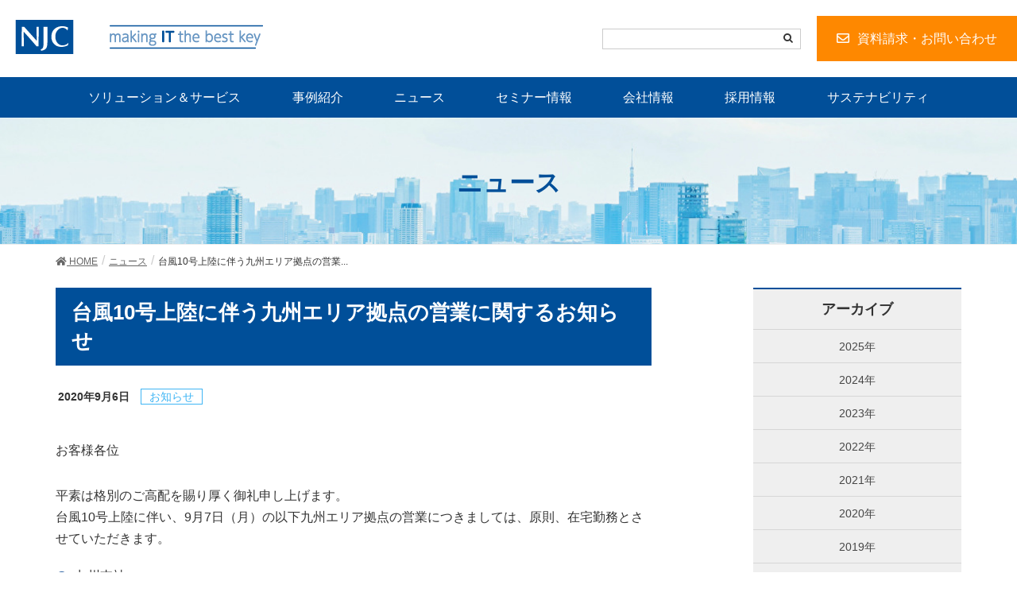

--- FILE ---
content_type: text/html; charset=UTF-8
request_url: https://njc.co.jp/release/r-20200906.html/
body_size: 10485
content:
<!DOCTYPE html>
<html dir="ltr" lang="ja" prefix="og: https://ogp.me/ns#">
<head>
    <meta charset="utf-8">
    <meta http-equiv="X-UA-Compatible" content="IE=edge">
    <meta name="viewport" content="width=device-width, initial-scale=1">
	    <link rel="stylesheet" href="https://use.fontawesome.com/releases/v5.7.2/css/all.css"
          integrity="sha384-fnmOCqbTlWIlj8LyTjo7mOUStjsKC4pOpQbqyi7RrhN7udi9RwhKkMHpvLbHG9Sr" crossorigin="anonymous">
    <link href="https://stackpath.bootstrapcdn.com/font-awesome/4.7.0/css/font-awesome.min.css" rel="stylesheet"
          integrity="sha384-wvfXpqpZZVQGK6TAh5PVlGOfQNHSoD2xbE+QkPxCAFlNEevoEH3Sl0sibVcOQVnN" crossorigin="anonymous">
	
	<style>img:is([sizes="auto" i], [sizes^="auto," i]) { contain-intrinsic-size: 3000px 1500px }</style>
	
		<!-- All in One SEO 4.8.1.1 - aioseo.com -->
	<meta name="description" content="お客様各位 平素は格別のご高配を賜り厚く御礼申し上げます。 台風10号上陸に伴い、9月7日（月）の以下九州エリ" />
	<meta name="robots" content="max-image-preview:large" />
	<meta name="author" content="manege01"/>
	<link rel="canonical" href="https://njc.co.jp/release/r-20200906.html" />
	<meta name="generator" content="All in One SEO (AIOSEO) 4.8.1.1" />
		<meta property="og:locale" content="ja_JP" />
		<meta property="og:site_name" content="日本事務器株式会社 - 日本事務器株式会社（NJC）のウェブサイトです。IT経営に役立つ事例紹介やソリューション、イベント情報、採用に関する情報をご紹介します。" />
		<meta property="og:type" content="article" />
		<meta property="og:title" content="台風10号上陸に伴う九州エリア拠点の営業に関するお知らせ - 日本事務器株式会社" />
		<meta property="og:description" content="お客様各位 平素は格別のご高配を賜り厚く御礼申し上げます。 台風10号上陸に伴い、9月7日（月）の以下九州エリ" />
		<meta property="og:url" content="https://njc.co.jp/release/r-20200906.html" />
		<meta property="og:image" content="https://njc.co.jp/wp-content/uploads/2017/03/logo-NJC-M-02c1.png" />
		<meta property="og:image:secure_url" content="https://njc.co.jp/wp-content/uploads/2017/03/logo-NJC-M-02c1.png" />
		<meta property="og:image:width" content="939" />
		<meta property="og:image:height" content="789" />
		<meta property="article:published_time" content="2020-09-06T08:24:01+00:00" />
		<meta property="article:modified_time" content="2020-09-06T23:37:03+00:00" />
		<meta name="twitter:card" content="summary_large_image" />
		<meta name="twitter:title" content="台風10号上陸に伴う九州エリア拠点の営業に関するお知らせ - 日本事務器株式会社" />
		<meta name="twitter:description" content="お客様各位 平素は格別のご高配を賜り厚く御礼申し上げます。 台風10号上陸に伴い、9月7日（月）の以下九州エリ" />
		<meta name="twitter:image" content="https://njc.co.jp/wp-content/uploads/2017/03/logo-NJC-M-02c1.png" />
		<script type="application/ld+json" class="aioseo-schema">
			{"@context":"https:\/\/schema.org","@graph":[{"@type":"BlogPosting","@id":"https:\/\/njc.co.jp\/release\/r-20200906.html\/#blogposting","name":"\u53f0\u98a810\u53f7\u4e0a\u9678\u306b\u4f34\u3046\u4e5d\u5dde\u30a8\u30ea\u30a2\u62e0\u70b9\u306e\u55b6\u696d\u306b\u95a2\u3059\u308b\u304a\u77e5\u3089\u305b - \u65e5\u672c\u4e8b\u52d9\u5668\u682a\u5f0f\u4f1a\u793e","headline":"\u53f0\u98a810\u53f7\u4e0a\u9678\u306b\u4f34\u3046\u4e5d\u5dde\u30a8\u30ea\u30a2\u62e0\u70b9\u306e\u55b6\u696d\u306b\u95a2\u3059\u308b\u304a\u77e5\u3089\u305b","author":{"@id":"https:\/\/njc.co.jp\/author\/manege01\/#author"},"publisher":{"@id":"https:\/\/njc.co.jp\/#organization"},"image":{"@type":"ImageObject","url":"https:\/\/njc.co.jp\/wp-content\/uploads\/2017\/03\/logo-NJC-M-02c1.png","@id":"https:\/\/njc.co.jp\/#articleImage","width":939,"height":789},"datePublished":"2020-09-06T17:24:01+09:00","dateModified":"2020-09-07T08:37:03+09:00","inLanguage":"ja","mainEntityOfPage":{"@id":"https:\/\/njc.co.jp\/release\/r-20200906.html\/#webpage"},"isPartOf":{"@id":"https:\/\/njc.co.jp\/release\/r-20200906.html\/#webpage"},"articleSection":"\u30cb\u30e5\u30fc\u30b9"},{"@type":"BreadcrumbList","@id":"https:\/\/njc.co.jp\/release\/r-20200906.html\/#breadcrumblist","itemListElement":[{"@type":"ListItem","@id":"https:\/\/njc.co.jp\/#listItem","position":1,"name":"\u5bb6","item":"https:\/\/njc.co.jp\/","nextItem":{"@type":"ListItem","@id":"https:\/\/njc.co.jp\/release\/#listItem","name":"\u30cb\u30e5\u30fc\u30b9"}},{"@type":"ListItem","@id":"https:\/\/njc.co.jp\/release\/#listItem","position":2,"name":"\u30cb\u30e5\u30fc\u30b9","previousItem":{"@type":"ListItem","@id":"https:\/\/njc.co.jp\/#listItem","name":"\u5bb6"}}]},{"@type":"Organization","@id":"https:\/\/njc.co.jp\/#organization","name":"\u65e5\u672c\u4e8b\u52d9\u5668\u682a\u5f0f\u4f1a\u793e","description":"\u65e5\u672c\u4e8b\u52d9\u5668\u682a\u5f0f\u4f1a\u793e\uff08NJC\uff09\u306e\u30a6\u30a7\u30d6\u30b5\u30a4\u30c8\u3067\u3059\u3002IT\u7d4c\u55b6\u306b\u5f79\u7acb\u3064\u4e8b\u4f8b\u7d39\u4ecb\u3084\u30bd\u30ea\u30e5\u30fc\u30b7\u30e7\u30f3\u3001\u30a4\u30d9\u30f3\u30c8\u60c5\u5831\u3001\u63a1\u7528\u306b\u95a2\u3059\u308b\u60c5\u5831\u3092\u3054\u7d39\u4ecb\u3057\u307e\u3059\u3002","url":"https:\/\/njc.co.jp\/","logo":{"@type":"ImageObject","url":"https:\/\/njc.co.jp\/wp-content\/uploads\/2017\/03\/logo-NJC-M-02c1.png","@id":"https:\/\/njc.co.jp\/release\/r-20200906.html\/#organizationLogo","width":939,"height":789},"image":{"@id":"https:\/\/njc.co.jp\/release\/r-20200906.html\/#organizationLogo"}},{"@type":"Person","@id":"https:\/\/njc.co.jp\/author\/manege01\/#author","url":"https:\/\/njc.co.jp\/author\/manege01\/","name":"manege01"},{"@type":"WebPage","@id":"https:\/\/njc.co.jp\/release\/r-20200906.html\/#webpage","url":"https:\/\/njc.co.jp\/release\/r-20200906.html\/","name":"\u53f0\u98a810\u53f7\u4e0a\u9678\u306b\u4f34\u3046\u4e5d\u5dde\u30a8\u30ea\u30a2\u62e0\u70b9\u306e\u55b6\u696d\u306b\u95a2\u3059\u308b\u304a\u77e5\u3089\u305b - \u65e5\u672c\u4e8b\u52d9\u5668\u682a\u5f0f\u4f1a\u793e","description":"\u304a\u5ba2\u69d8\u5404\u4f4d \u5e73\u7d20\u306f\u683c\u5225\u306e\u3054\u9ad8\u914d\u3092\u8cdc\u308a\u539a\u304f\u5fa1\u793c\u7533\u3057\u4e0a\u3052\u307e\u3059\u3002 \u53f0\u98a810\u53f7\u4e0a\u9678\u306b\u4f34\u3044\u30019\u67087\u65e5\uff08\u6708\uff09\u306e\u4ee5\u4e0b\u4e5d\u5dde\u30a8\u30ea","inLanguage":"ja","isPartOf":{"@id":"https:\/\/njc.co.jp\/#website"},"breadcrumb":{"@id":"https:\/\/njc.co.jp\/release\/r-20200906.html\/#breadcrumblist"},"author":{"@id":"https:\/\/njc.co.jp\/author\/manege01\/#author"},"creator":{"@id":"https:\/\/njc.co.jp\/author\/manege01\/#author"},"datePublished":"2020-09-06T17:24:01+09:00","dateModified":"2020-09-07T08:37:03+09:00"},{"@type":"WebSite","@id":"https:\/\/njc.co.jp\/#website","url":"https:\/\/njc.co.jp\/","name":"\u65e5\u672c\u4e8b\u52d9\u5668\u682a\u5f0f\u4f1a\u793e","alternateName":"\u65e5\u672c\u4e8b\u52d9\u5668","description":"\u65e5\u672c\u4e8b\u52d9\u5668\u682a\u5f0f\u4f1a\u793e\uff08NJC\uff09\u306e\u30a6\u30a7\u30d6\u30b5\u30a4\u30c8\u3067\u3059\u3002IT\u7d4c\u55b6\u306b\u5f79\u7acb\u3064\u4e8b\u4f8b\u7d39\u4ecb\u3084\u30bd\u30ea\u30e5\u30fc\u30b7\u30e7\u30f3\u3001\u30a4\u30d9\u30f3\u30c8\u60c5\u5831\u3001\u63a1\u7528\u306b\u95a2\u3059\u308b\u60c5\u5831\u3092\u3054\u7d39\u4ecb\u3057\u307e\u3059\u3002","inLanguage":"ja","publisher":{"@id":"https:\/\/njc.co.jp\/#organization"}}]}
		</script>
		<!-- All in One SEO -->

<title>台風10号上陸に伴う九州エリア拠点の営業に関するお知らせ | ニュース | 日本事務器株式会社</title><link rel='dns-prefetch' href='//cdn.jsdelivr.net' />
<link rel='dns-prefetch' href='//www.googletagmanager.com' />
<script type="text/javascript">
/* <![CDATA[ */
window._wpemojiSettings = {"baseUrl":"https:\/\/s.w.org\/images\/core\/emoji\/15.0.3\/72x72\/","ext":".png","svgUrl":"https:\/\/s.w.org\/images\/core\/emoji\/15.0.3\/svg\/","svgExt":".svg","source":{"concatemoji":"https:\/\/njc.co.jp\/wp-includes\/js\/wp-emoji-release.min.js?ver=6.7.2"}};
/*! This file is auto-generated */
!function(i,n){var o,s,e;function c(e){try{var t={supportTests:e,timestamp:(new Date).valueOf()};sessionStorage.setItem(o,JSON.stringify(t))}catch(e){}}function p(e,t,n){e.clearRect(0,0,e.canvas.width,e.canvas.height),e.fillText(t,0,0);var t=new Uint32Array(e.getImageData(0,0,e.canvas.width,e.canvas.height).data),r=(e.clearRect(0,0,e.canvas.width,e.canvas.height),e.fillText(n,0,0),new Uint32Array(e.getImageData(0,0,e.canvas.width,e.canvas.height).data));return t.every(function(e,t){return e===r[t]})}function u(e,t,n){switch(t){case"flag":return n(e,"\ud83c\udff3\ufe0f\u200d\u26a7\ufe0f","\ud83c\udff3\ufe0f\u200b\u26a7\ufe0f")?!1:!n(e,"\ud83c\uddfa\ud83c\uddf3","\ud83c\uddfa\u200b\ud83c\uddf3")&&!n(e,"\ud83c\udff4\udb40\udc67\udb40\udc62\udb40\udc65\udb40\udc6e\udb40\udc67\udb40\udc7f","\ud83c\udff4\u200b\udb40\udc67\u200b\udb40\udc62\u200b\udb40\udc65\u200b\udb40\udc6e\u200b\udb40\udc67\u200b\udb40\udc7f");case"emoji":return!n(e,"\ud83d\udc26\u200d\u2b1b","\ud83d\udc26\u200b\u2b1b")}return!1}function f(e,t,n){var r="undefined"!=typeof WorkerGlobalScope&&self instanceof WorkerGlobalScope?new OffscreenCanvas(300,150):i.createElement("canvas"),a=r.getContext("2d",{willReadFrequently:!0}),o=(a.textBaseline="top",a.font="600 32px Arial",{});return e.forEach(function(e){o[e]=t(a,e,n)}),o}function t(e){var t=i.createElement("script");t.src=e,t.defer=!0,i.head.appendChild(t)}"undefined"!=typeof Promise&&(o="wpEmojiSettingsSupports",s=["flag","emoji"],n.supports={everything:!0,everythingExceptFlag:!0},e=new Promise(function(e){i.addEventListener("DOMContentLoaded",e,{once:!0})}),new Promise(function(t){var n=function(){try{var e=JSON.parse(sessionStorage.getItem(o));if("object"==typeof e&&"number"==typeof e.timestamp&&(new Date).valueOf()<e.timestamp+604800&&"object"==typeof e.supportTests)return e.supportTests}catch(e){}return null}();if(!n){if("undefined"!=typeof Worker&&"undefined"!=typeof OffscreenCanvas&&"undefined"!=typeof URL&&URL.createObjectURL&&"undefined"!=typeof Blob)try{var e="postMessage("+f.toString()+"("+[JSON.stringify(s),u.toString(),p.toString()].join(",")+"));",r=new Blob([e],{type:"text/javascript"}),a=new Worker(URL.createObjectURL(r),{name:"wpTestEmojiSupports"});return void(a.onmessage=function(e){c(n=e.data),a.terminate(),t(n)})}catch(e){}c(n=f(s,u,p))}t(n)}).then(function(e){for(var t in e)n.supports[t]=e[t],n.supports.everything=n.supports.everything&&n.supports[t],"flag"!==t&&(n.supports.everythingExceptFlag=n.supports.everythingExceptFlag&&n.supports[t]);n.supports.everythingExceptFlag=n.supports.everythingExceptFlag&&!n.supports.flag,n.DOMReady=!1,n.readyCallback=function(){n.DOMReady=!0}}).then(function(){return e}).then(function(){var e;n.supports.everything||(n.readyCallback(),(e=n.source||{}).concatemoji?t(e.concatemoji):e.wpemoji&&e.twemoji&&(t(e.twemoji),t(e.wpemoji)))}))}((window,document),window._wpemojiSettings);
/* ]]> */
</script>
<link rel='stylesheet' id='font-awesome-css' href='https://njc.co.jp/wp-content/themes/lightning/inc/font-awesome/versions/5.0.13/web-fonts-with-css/css/fontawesome-all.min.css?ver=5.0' type='text/css' media='all' />
<link rel='stylesheet' id='vkExUnit_common_style-css' href='https://njc.co.jp/wp-content/plugins/vk-all-in-one-expansion-unit/assets/css/vkExUnit_style.css?ver=9.105.1.0' type='text/css' media='all' />
<style id='vkExUnit_common_style-inline-css' type='text/css'>
:root {--ver_page_top_button_url:url(https://njc.co.jp/wp-content/plugins/vk-all-in-one-expansion-unit/assets/images/to-top-btn-icon.svg);}@font-face {font-weight: normal;font-style: normal;font-family: "vk_sns";src: url("https://njc.co.jp/wp-content/plugins/vk-all-in-one-expansion-unit/inc/sns/icons/fonts/vk_sns.eot?-bq20cj");src: url("https://njc.co.jp/wp-content/plugins/vk-all-in-one-expansion-unit/inc/sns/icons/fonts/vk_sns.eot?#iefix-bq20cj") format("embedded-opentype"),url("https://njc.co.jp/wp-content/plugins/vk-all-in-one-expansion-unit/inc/sns/icons/fonts/vk_sns.woff?-bq20cj") format("woff"),url("https://njc.co.jp/wp-content/plugins/vk-all-in-one-expansion-unit/inc/sns/icons/fonts/vk_sns.ttf?-bq20cj") format("truetype"),url("https://njc.co.jp/wp-content/plugins/vk-all-in-one-expansion-unit/inc/sns/icons/fonts/vk_sns.svg?-bq20cj#vk_sns") format("svg");}
.veu_promotion-alert__content--text {border: 1px solid rgba(0,0,0,0.125);padding: 0.5em 1em;border-radius: var(--vk-size-radius);margin-bottom: var(--vk-margin-block-bottom);font-size: 0.875rem;}/* Alert Content部分に段落タグを入れた場合に最後の段落の余白を0にする */.veu_promotion-alert__content--text p:last-of-type{margin-bottom:0;margin-top: 0;}
</style>
<style id='wp-emoji-styles-inline-css' type='text/css'>

	img.wp-smiley, img.emoji {
		display: inline !important;
		border: none !important;
		box-shadow: none !important;
		height: 1em !important;
		width: 1em !important;
		margin: 0 0.07em !important;
		vertical-align: -0.1em !important;
		background: none !important;
		padding: 0 !important;
	}
</style>
<link rel='stylesheet' id='wp-block-library-css' href='https://njc.co.jp/wp-includes/css/dist/block-library/style.min.css?ver=6.7.2' type='text/css' media='all' />
<style id='classic-theme-styles-inline-css' type='text/css'>
/*! This file is auto-generated */
.wp-block-button__link{color:#fff;background-color:#32373c;border-radius:9999px;box-shadow:none;text-decoration:none;padding:calc(.667em + 2px) calc(1.333em + 2px);font-size:1.125em}.wp-block-file__button{background:#32373c;color:#fff;text-decoration:none}
</style>
<style id='global-styles-inline-css' type='text/css'>
:root{--wp--preset--aspect-ratio--square: 1;--wp--preset--aspect-ratio--4-3: 4/3;--wp--preset--aspect-ratio--3-4: 3/4;--wp--preset--aspect-ratio--3-2: 3/2;--wp--preset--aspect-ratio--2-3: 2/3;--wp--preset--aspect-ratio--16-9: 16/9;--wp--preset--aspect-ratio--9-16: 9/16;--wp--preset--color--black: #000000;--wp--preset--color--cyan-bluish-gray: #abb8c3;--wp--preset--color--white: #ffffff;--wp--preset--color--pale-pink: #f78da7;--wp--preset--color--vivid-red: #cf2e2e;--wp--preset--color--luminous-vivid-orange: #ff6900;--wp--preset--color--luminous-vivid-amber: #fcb900;--wp--preset--color--light-green-cyan: #7bdcb5;--wp--preset--color--vivid-green-cyan: #00d084;--wp--preset--color--pale-cyan-blue: #8ed1fc;--wp--preset--color--vivid-cyan-blue: #0693e3;--wp--preset--color--vivid-purple: #9b51e0;--wp--preset--gradient--vivid-cyan-blue-to-vivid-purple: linear-gradient(135deg,rgba(6,147,227,1) 0%,rgb(155,81,224) 100%);--wp--preset--gradient--light-green-cyan-to-vivid-green-cyan: linear-gradient(135deg,rgb(122,220,180) 0%,rgb(0,208,130) 100%);--wp--preset--gradient--luminous-vivid-amber-to-luminous-vivid-orange: linear-gradient(135deg,rgba(252,185,0,1) 0%,rgba(255,105,0,1) 100%);--wp--preset--gradient--luminous-vivid-orange-to-vivid-red: linear-gradient(135deg,rgba(255,105,0,1) 0%,rgb(207,46,46) 100%);--wp--preset--gradient--very-light-gray-to-cyan-bluish-gray: linear-gradient(135deg,rgb(238,238,238) 0%,rgb(169,184,195) 100%);--wp--preset--gradient--cool-to-warm-spectrum: linear-gradient(135deg,rgb(74,234,220) 0%,rgb(151,120,209) 20%,rgb(207,42,186) 40%,rgb(238,44,130) 60%,rgb(251,105,98) 80%,rgb(254,248,76) 100%);--wp--preset--gradient--blush-light-purple: linear-gradient(135deg,rgb(255,206,236) 0%,rgb(152,150,240) 100%);--wp--preset--gradient--blush-bordeaux: linear-gradient(135deg,rgb(254,205,165) 0%,rgb(254,45,45) 50%,rgb(107,0,62) 100%);--wp--preset--gradient--luminous-dusk: linear-gradient(135deg,rgb(255,203,112) 0%,rgb(199,81,192) 50%,rgb(65,88,208) 100%);--wp--preset--gradient--pale-ocean: linear-gradient(135deg,rgb(255,245,203) 0%,rgb(182,227,212) 50%,rgb(51,167,181) 100%);--wp--preset--gradient--electric-grass: linear-gradient(135deg,rgb(202,248,128) 0%,rgb(113,206,126) 100%);--wp--preset--gradient--midnight: linear-gradient(135deg,rgb(2,3,129) 0%,rgb(40,116,252) 100%);--wp--preset--font-size--small: 13px;--wp--preset--font-size--medium: 20px;--wp--preset--font-size--large: 36px;--wp--preset--font-size--x-large: 42px;--wp--preset--spacing--20: 0.44rem;--wp--preset--spacing--30: 0.67rem;--wp--preset--spacing--40: 1rem;--wp--preset--spacing--50: 1.5rem;--wp--preset--spacing--60: 2.25rem;--wp--preset--spacing--70: 3.38rem;--wp--preset--spacing--80: 5.06rem;--wp--preset--shadow--natural: 6px 6px 9px rgba(0, 0, 0, 0.2);--wp--preset--shadow--deep: 12px 12px 50px rgba(0, 0, 0, 0.4);--wp--preset--shadow--sharp: 6px 6px 0px rgba(0, 0, 0, 0.2);--wp--preset--shadow--outlined: 6px 6px 0px -3px rgba(255, 255, 255, 1), 6px 6px rgba(0, 0, 0, 1);--wp--preset--shadow--crisp: 6px 6px 0px rgba(0, 0, 0, 1);}:where(.is-layout-flex){gap: 0.5em;}:where(.is-layout-grid){gap: 0.5em;}body .is-layout-flex{display: flex;}.is-layout-flex{flex-wrap: wrap;align-items: center;}.is-layout-flex > :is(*, div){margin: 0;}body .is-layout-grid{display: grid;}.is-layout-grid > :is(*, div){margin: 0;}:where(.wp-block-columns.is-layout-flex){gap: 2em;}:where(.wp-block-columns.is-layout-grid){gap: 2em;}:where(.wp-block-post-template.is-layout-flex){gap: 1.25em;}:where(.wp-block-post-template.is-layout-grid){gap: 1.25em;}.has-black-color{color: var(--wp--preset--color--black) !important;}.has-cyan-bluish-gray-color{color: var(--wp--preset--color--cyan-bluish-gray) !important;}.has-white-color{color: var(--wp--preset--color--white) !important;}.has-pale-pink-color{color: var(--wp--preset--color--pale-pink) !important;}.has-vivid-red-color{color: var(--wp--preset--color--vivid-red) !important;}.has-luminous-vivid-orange-color{color: var(--wp--preset--color--luminous-vivid-orange) !important;}.has-luminous-vivid-amber-color{color: var(--wp--preset--color--luminous-vivid-amber) !important;}.has-light-green-cyan-color{color: var(--wp--preset--color--light-green-cyan) !important;}.has-vivid-green-cyan-color{color: var(--wp--preset--color--vivid-green-cyan) !important;}.has-pale-cyan-blue-color{color: var(--wp--preset--color--pale-cyan-blue) !important;}.has-vivid-cyan-blue-color{color: var(--wp--preset--color--vivid-cyan-blue) !important;}.has-vivid-purple-color{color: var(--wp--preset--color--vivid-purple) !important;}.has-black-background-color{background-color: var(--wp--preset--color--black) !important;}.has-cyan-bluish-gray-background-color{background-color: var(--wp--preset--color--cyan-bluish-gray) !important;}.has-white-background-color{background-color: var(--wp--preset--color--white) !important;}.has-pale-pink-background-color{background-color: var(--wp--preset--color--pale-pink) !important;}.has-vivid-red-background-color{background-color: var(--wp--preset--color--vivid-red) !important;}.has-luminous-vivid-orange-background-color{background-color: var(--wp--preset--color--luminous-vivid-orange) !important;}.has-luminous-vivid-amber-background-color{background-color: var(--wp--preset--color--luminous-vivid-amber) !important;}.has-light-green-cyan-background-color{background-color: var(--wp--preset--color--light-green-cyan) !important;}.has-vivid-green-cyan-background-color{background-color: var(--wp--preset--color--vivid-green-cyan) !important;}.has-pale-cyan-blue-background-color{background-color: var(--wp--preset--color--pale-cyan-blue) !important;}.has-vivid-cyan-blue-background-color{background-color: var(--wp--preset--color--vivid-cyan-blue) !important;}.has-vivid-purple-background-color{background-color: var(--wp--preset--color--vivid-purple) !important;}.has-black-border-color{border-color: var(--wp--preset--color--black) !important;}.has-cyan-bluish-gray-border-color{border-color: var(--wp--preset--color--cyan-bluish-gray) !important;}.has-white-border-color{border-color: var(--wp--preset--color--white) !important;}.has-pale-pink-border-color{border-color: var(--wp--preset--color--pale-pink) !important;}.has-vivid-red-border-color{border-color: var(--wp--preset--color--vivid-red) !important;}.has-luminous-vivid-orange-border-color{border-color: var(--wp--preset--color--luminous-vivid-orange) !important;}.has-luminous-vivid-amber-border-color{border-color: var(--wp--preset--color--luminous-vivid-amber) !important;}.has-light-green-cyan-border-color{border-color: var(--wp--preset--color--light-green-cyan) !important;}.has-vivid-green-cyan-border-color{border-color: var(--wp--preset--color--vivid-green-cyan) !important;}.has-pale-cyan-blue-border-color{border-color: var(--wp--preset--color--pale-cyan-blue) !important;}.has-vivid-cyan-blue-border-color{border-color: var(--wp--preset--color--vivid-cyan-blue) !important;}.has-vivid-purple-border-color{border-color: var(--wp--preset--color--vivid-purple) !important;}.has-vivid-cyan-blue-to-vivid-purple-gradient-background{background: var(--wp--preset--gradient--vivid-cyan-blue-to-vivid-purple) !important;}.has-light-green-cyan-to-vivid-green-cyan-gradient-background{background: var(--wp--preset--gradient--light-green-cyan-to-vivid-green-cyan) !important;}.has-luminous-vivid-amber-to-luminous-vivid-orange-gradient-background{background: var(--wp--preset--gradient--luminous-vivid-amber-to-luminous-vivid-orange) !important;}.has-luminous-vivid-orange-to-vivid-red-gradient-background{background: var(--wp--preset--gradient--luminous-vivid-orange-to-vivid-red) !important;}.has-very-light-gray-to-cyan-bluish-gray-gradient-background{background: var(--wp--preset--gradient--very-light-gray-to-cyan-bluish-gray) !important;}.has-cool-to-warm-spectrum-gradient-background{background: var(--wp--preset--gradient--cool-to-warm-spectrum) !important;}.has-blush-light-purple-gradient-background{background: var(--wp--preset--gradient--blush-light-purple) !important;}.has-blush-bordeaux-gradient-background{background: var(--wp--preset--gradient--blush-bordeaux) !important;}.has-luminous-dusk-gradient-background{background: var(--wp--preset--gradient--luminous-dusk) !important;}.has-pale-ocean-gradient-background{background: var(--wp--preset--gradient--pale-ocean) !important;}.has-electric-grass-gradient-background{background: var(--wp--preset--gradient--electric-grass) !important;}.has-midnight-gradient-background{background: var(--wp--preset--gradient--midnight) !important;}.has-small-font-size{font-size: var(--wp--preset--font-size--small) !important;}.has-medium-font-size{font-size: var(--wp--preset--font-size--medium) !important;}.has-large-font-size{font-size: var(--wp--preset--font-size--large) !important;}.has-x-large-font-size{font-size: var(--wp--preset--font-size--x-large) !important;}
:where(.wp-block-post-template.is-layout-flex){gap: 1.25em;}:where(.wp-block-post-template.is-layout-grid){gap: 1.25em;}
:where(.wp-block-columns.is-layout-flex){gap: 2em;}:where(.wp-block-columns.is-layout-grid){gap: 2em;}
:root :where(.wp-block-pullquote){font-size: 1.5em;line-height: 1.6;}
</style>
<link rel='stylesheet' id='UserAccessManagerLoginForm-css' href='https://njc.co.jp/wp-content/plugins/user-access-manager/assets/css/uamLoginForm.css?ver=2.2.23' type='text/css' media='screen' />
<link rel='stylesheet' id='lightning-common-style-css' href='https://njc.co.jp/wp-content/themes/lightning/assets/css/common.css?ver=6.4.0' type='text/css' media='all' />
<link rel='stylesheet' id='lightning-design-style-css' href='https://njc.co.jp/wp-content/themes/lightning/design-skin/origin/css/style.css?ver=6.4.0' type='text/css' media='all' />
<style id='lightning-design-style-inline-css' type='text/css'>
/* ltg theme common */.color_key_bg,.color_key_bg_hover:hover{background-color: #337ab7;}.color_key_txt,.color_key_txt_hover:hover{color: #337ab7;}.color_key_border,.color_key_border_hover:hover{border-color: #337ab7;}.color_key_dark_bg,.color_key_dark_bg_hover:hover{background-color: #2e6da4;}.color_key_dark_txt,.color_key_dark_txt_hover:hover{color: #2e6da4;}.color_key_dark_border,.color_key_dark_border_hover:hover{border-color: #2e6da4;}
html, body { overflow-x: hidden; }
.tagcloud a:before { font-family: "Font Awesome 5 Free";content: "\f02b";font-weight: bold; }
</style>
<link rel='stylesheet' id='lightning-theme-style-css' href='https://njc.co.jp/wp-content/themes/new-njc-201904/style.css?ver=6.4.0' type='text/css' media='all' />
<link rel='stylesheet' id='lightning-woo-style-css' href='https://njc.co.jp/wp-content/themes/lightning/inc/woocommerce/css/woo.css?ver=6.4.0' type='text/css' media='all' />
<link rel='stylesheet' id='veu-cta-css' href='https://njc.co.jp/wp-content/plugins/vk-all-in-one-expansion-unit/inc/call-to-action/package/assets/css/style.css?ver=9.105.1.0' type='text/css' media='all' />
<link rel='stylesheet' id='wp-pagenavi-css' href='https://njc.co.jp/wp-content/plugins/wp-pagenavi/pagenavi-css.css?ver=2.70' type='text/css' media='all' />
<link rel='stylesheet' id='child-theme-style-css' href='https://njc.co.jp/wp-content/themes/new-njc-201904/resource/css/child_style.css?ver=250620132233' type='text/css' media='all' />
<script type="text/javascript" src="https://njc.co.jp/wp-content/themes/new-njc-201904/resource/js/jquery-3.7.1.min.js?ver=6.7.2" id="jquery-js"></script>
<script type="text/javascript" src="https://njc.co.jp/wp-includes/js/jquery/jquery-migrate.min.js?ver=3.4.1" id="jquery-migrate-js"></script>
<script type="text/javascript" src="https://cdn.jsdelivr.net/npm/bootstrap@4.5.3/dist/js/bootstrap.bundle.min.js?ver=6.7.2" id="bootstrap-js"></script>
<script type="text/javascript" src="https://njc.co.jp/wp-content/themes/new-njc-201904/resource/js/navigation.js?ver=1.0.0" id="lightning-nav-js"></script>
<link rel="https://api.w.org/" href="https://njc.co.jp/wp-json/" /><link rel="alternate" title="JSON" type="application/json" href="https://njc.co.jp/wp-json/wp/v2/posts/81156" /><link rel="EditURI" type="application/rsd+xml" title="RSD" href="https://njc.co.jp/xmlrpc.php?rsd" />
<meta name="generator" content="WordPress 6.7.2" />
<link rel='shortlink' href='https://njc.co.jp/?p=81156' />
<link rel="alternate" title="oEmbed (JSON)" type="application/json+oembed" href="https://njc.co.jp/wp-json/oembed/1.0/embed?url=https%3A%2F%2Fnjc.co.jp%2Frelease%2Fr-20200906.html%2F" />
<link rel="alternate" title="oEmbed (XML)" type="text/xml+oembed" href="https://njc.co.jp/wp-json/oembed/1.0/embed?url=https%3A%2F%2Fnjc.co.jp%2Frelease%2Fr-20200906.html%2F&#038;format=xml" />
<meta name="generator" content="Site Kit by Google 1.150.0" />		<link rel="stylesheet" href="/wp-content/plugins/wp-hatena/wp-hatena.css"type="text/css" media="screen" />

<!-- Google タグ マネージャー スニペット (Site Kit が追加) -->
<script type="text/javascript">
/* <![CDATA[ */

			( function( w, d, s, l, i ) {
				w[l] = w[l] || [];
				w[l].push( {'gtm.start': new Date().getTime(), event: 'gtm.js'} );
				var f = d.getElementsByTagName( s )[0],
					j = d.createElement( s ), dl = l != 'dataLayer' ? '&l=' + l : '';
				j.async = true;
				j.src = 'https://www.googletagmanager.com/gtm.js?id=' + i + dl;
				f.parentNode.insertBefore( j, f );
			} )( window, document, 'script', 'dataLayer', 'GTM-NLQXJVK' );
			
/* ]]> */
</script>

<!-- (ここまで) Google タグ マネージャー スニペット (Site Kit が追加) -->
<!-- [ VK All in One Expansion Unit Article Structure Data ] --><script type="application/ld+json">{"@context":"https://schema.org/","@type":"Article","headline":"台風10号上陸に伴う九州エリア拠点の営業に関するお知らせ","image":"","datePublished":"2020-09-06T17:24:01+09:00","dateModified":"2020-09-07T08:37:03+09:00","author":{"@type":"","name":"manege01","url":"https://njc.co.jp/","sameAs":""}}</script><!-- [ / VK All in One Expansion Unit Article Structure Data ] -->
</head>
<body class="post-template-default single single-post postid-81156 single-format-standard sidebar-fix fa_v5_css device-pc headfix post-name-r-20200906 post-type-post">
<div class="vk-mobile-nav-menu-btn">MENU</div><div class="vk-mobile-nav"><nav class="global-nav"><ul id="menu-header-menu" class="vk-menu-acc  menu"><li id="menu-item-64738" class="menu-item menu-item-type-custom menu-item-object-custom menu-item-64738"><a href="/solution/">ソリューション＆サービス</a></li>
<li id="menu-item-64739" class="menu-item menu-item-type-taxonomy menu-item-object-category menu-item-64739"><a href="https://njc.co.jp/case/">事例紹介</a></li>
<li id="menu-item-64741" class="menu-item menu-item-type-taxonomy menu-item-object-category current-post-ancestor current-menu-parent current-post-parent menu-item-64741"><a href="https://njc.co.jp/release/">ニュース</a></li>
<li id="menu-item-64740" class="menu-item menu-item-type-taxonomy menu-item-object-category menu-item-64740"><a href="https://njc.co.jp/event/">セミナー情報</a></li>
<li id="menu-item-64742" class="menu-item menu-item-type-post_type menu-item-object-page menu-item-64742"><a href="https://njc.co.jp/company/">会社情報</a></li>
<li id="menu-item-64743" class="menu-item menu-item-type-post_type menu-item-object-page menu-item-64743"><a href="https://njc.co.jp/recruit/">採用情報</a></li>
<li id="menu-item-97541" class="menu-item menu-item-type-post_type menu-item-object-page menu-item-97541"><a href="https://njc.co.jp/sustainability/">サステナビリティ</a></li>
</ul></nav></div><header class="navbar siteHeader">
	    <div class="container siteHeadContainer">
        <div class="navbar-header">
            <h1 class="navbar-brand siteHeader_logo">
				                        <a href="https://njc.co.jp/"><span>
                <img src="https://www.njc.co.jp/wp-content/uploads/2019/07/logo.gif" alt="日本事務器株式会社" id="site_logo" />                </span></a>
											
				            </h1>
        </div><!--navbar-brand-->

        <div class="dis-flex right-area">
            <!--div class="lang-area"><span class="glyphicon glyphicon-globe"></span>
				            </div-->
			                    <div class="search-area">
						<form role="search" method="get" id="searchform" action="/">
	<input type="text" value="" name="s" class="s">
    <!--button type="submit" ><i class="fas fa-search search-submit"></i></button-->
	<div class="search-submit"><input type="submit" value="&#xF002;"></div>
</form>
                    </div>
                    <div class="contact-area">
                        <button class="contact-btn" type="button"
                                onclick="location.href='https://njc.co.jp/contact'">資料請求・お問い合わせ
                        </button>
                    </div>
							        </div><!--dis-flex-->
    </div><!--container-->
	<div id="g-menu_outer" class="g-menu_outer"><nav class="container"><ul id="menu-header-menu-1" class="menu nav g-menu"><li id="menu-item-64738" class="menu-item menu-item-type-custom menu-item-object-custom"><a href="/solution/"><strong class="gMenu_name">ソリューション＆サービス</strong></a></li>
<li id="menu-item-64739" class="menu-item menu-item-type-taxonomy menu-item-object-category"><a href="https://njc.co.jp/case/"><strong class="gMenu_name">事例紹介</strong></a></li>
<li id="menu-item-64741" class="menu-item menu-item-type-taxonomy menu-item-object-category current-post-ancestor current-menu-parent current-post-parent"><a href="https://njc.co.jp/release/"><strong class="gMenu_name">ニュース</strong></a></li>
<li id="menu-item-64740" class="menu-item menu-item-type-taxonomy menu-item-object-category"><a href="https://njc.co.jp/event/"><strong class="gMenu_name">セミナー情報</strong></a></li>
<li id="menu-item-64742" class="menu-item menu-item-type-post_type menu-item-object-page"><a href="https://njc.co.jp/company/"><strong class="gMenu_name">会社情報</strong></a></li>
<li id="menu-item-64743" class="menu-item menu-item-type-post_type menu-item-object-page"><a href="https://njc.co.jp/recruit/"><strong class="gMenu_name">採用情報</strong></a></li>
<li id="menu-item-97541" class="menu-item menu-item-type-post_type menu-item-object-page"><a href="https://njc.co.jp/sustainability/"><strong class="gMenu_name">サステナビリティ</strong></a></li>
</ul></nav></div>	</header>

<div class="section page-header"><div class="container"><div class="row"><div class="col-md-12">
<div class="page-header_pageTitle">
ニュース</div>
</div></div></div></div><!-- [ /.page-header ] -->
<!-- [ .breadSection ] -->
<div class="section breadSection">
<div class="container">
<div class="row">
<ol class="breadcrumb" itemtype="http://schema.org/BreadcrumbList"><li id="panHome" itemprop="itemListElement" itemscope itemtype="http://schema.org/ListItem"><a itemprop="item" href="https://njc.co.jp/"><span itemprop="name"><i class="fa fa-home"></i> HOME</span></a></li><li itemprop="itemListElement" itemscope itemtype="http://schema.org/ListItem"><a itemprop="item" href="https://njc.co.jp/release/"><span itemprop="name">ニュース</span></a></li><li><span>台風10号上陸に伴う九州エリア拠点の営業...</span></li></ol>
</div>
</div>
</div>
<!-- [ /.breadSection ] -->
<div class="section siteContent">
<div class="container">
<div class="row">

<div class="col-md-8 mainSection" id="main" role="main">

        <article id="post-81156" class="post-81156 post type-post status-publish format-standard hentry category-release">
        	<div>
                <h2>台風10号上陸に伴う九州エリア拠点の営業に関するお知らせ</h2>
        	    

<div class="entry-meta">


<span class="published entry-meta_items">2020年9月6日</span>
	
		
									                <span class="release-cat oshirase">お知らせ</span>
								

        	</div>
        	<div class="entry-body">
        	<p class="paB20">お客様各位</p>

<p class="paB10">平素は格別のご高配を賜り厚く御礼申し上げます。<br>
台風10号上陸に伴い、9月7日（月）の以下九州エリア拠点の営業につきましては、原則、在宅勤務とさせていただきます。</p>

<ul>
<li>九州支社</li>
<li>熊本支店</li>
<li>長崎営業所</li>
<li>鹿児島営業所</li>
<li>NJCソフトウェア株式会社</li>
</ul>

<p>お客様にはご迷惑をおかけ致しますが、何卒ご理解賜りますよう宜しくお願い申し上げます。</p>
        	</div><!-- [ /.entry-body ] -->
        </article>


<div id="relationArea" class="clearfix">








</div>
<!-- /relationArea -->


</div><!-- [ /.mainSection ] -->

<div class="col-md-3 col-md-offset-1 subSection sideSection">
    

    <aside class="widget widget_archive widget_link_list">
       <nav class="localNav">
           <h1 class="subSection-title">アーカイブ</h1>
           <ul class="archive-list">
                              <li>
                   <a href="https://njc.co.jp/2025/?cat_slug=release">
                   2025年<!--&nbsp;()-->
                   </a>
               </li>
                              <li>
                   <a href="https://njc.co.jp/2024/?cat_slug=release">
                   2024年<!--&nbsp;()-->
                   </a>
               </li>
                              <li>
                   <a href="https://njc.co.jp/2023/?cat_slug=release">
                   2023年<!--&nbsp;()-->
                   </a>
               </li>
                              <li>
                   <a href="https://njc.co.jp/2022/?cat_slug=release">
                   2022年<!--&nbsp;()-->
                   </a>
               </li>
                              <li>
                   <a href="https://njc.co.jp/2021/?cat_slug=release">
                   2021年<!--&nbsp;()-->
                   </a>
               </li>
                              <li>
                   <a href="https://njc.co.jp/2020/?cat_slug=release">
                   2020年<!--&nbsp;()-->
                   </a>
               </li>
                              <li>
                   <a href="https://njc.co.jp/2019/?cat_slug=release">
                   2019年<!--&nbsp;()-->
                   </a>
               </li>
                              <li>
                   <a href="https://njc.co.jp/2018/?cat_slug=release">
                   2018年<!--&nbsp;()-->
                   </a>
               </li>
                              <li>
                   <a href="https://njc.co.jp/2017/?cat_slug=release">
                   2017年<!--&nbsp;()-->
                   </a>
               </li>
                              <li>
                   <a href="https://njc.co.jp/2016/?cat_slug=release">
                   2016年<!--&nbsp;()-->
                   </a>
               </li>
                              <li>
                   <a href="https://njc.co.jp/2015/?cat_slug=release">
                   2015年<!--&nbsp;()-->
                   </a>
               </li>
                              <li>
                   <a href="https://njc.co.jp/2014/?cat_slug=release">
                   2014年<!--&nbsp;()-->
                   </a>
               </li>
                              <li>
                   <a href="https://njc.co.jp/2013/?cat_slug=release">
                   2013年<!--&nbsp;()-->
                   </a>
               </li>
                              <li>
                   <a href="https://njc.co.jp/2012/?cat_slug=release">
                   2012年<!--&nbsp;()-->
                   </a>
               </li>
                              <li>
                   <a href="https://njc.co.jp/2011/?cat_slug=release">
                   2011年<!--&nbsp;()-->
                   </a>
               </li>
                              <li>
                   <a href="https://njc.co.jp/2010/?cat_slug=release">
                   2010年<!--&nbsp;()-->
                   </a>
               </li>
                              <li>
                   <a href="https://njc.co.jp/2009/?cat_slug=release">
                   2009年<!--&nbsp;()-->
                   </a>
               </li>
                              <li>
                   <a href="https://njc.co.jp/2008/?cat_slug=release">
                   2008年<!--&nbsp;()-->
                   </a>
               </li>
                              <li>
                   <a href="https://njc.co.jp/2007/?cat_slug=release">
                   2007年<!--&nbsp;()-->
                   </a>
               </li>
                              <li>
                   <a href="https://njc.co.jp/2006/?cat_slug=release">
                   2006年<!--&nbsp;()-->
                   </a>
               </li>
                              <li>
                   <a href="https://njc.co.jp/2005/?cat_slug=release">
                   2005年<!--&nbsp;()-->
                   </a>
               </li>
                              <li>
                   <a href="https://njc.co.jp/2004/?cat_slug=release">
                   2004年<!--&nbsp;()-->
                   </a>
               </li>
                              <li>
                   <a href="https://njc.co.jp/2003/?cat_slug=release">
                   2003年<!--&nbsp;()-->
                   </a>
               </li>
                          </ul>
       </nav>
    </aside>

<aside class="widget widget_vkexunit_button" id="vkexunit_button-2">		</aside>		</div><!-- [ /.subSection ] -->

</div><!-- [ /.row ] -->
</div><!-- [ /.container ] -->
</div><!-- [ /.siteContent ] -->
<footer class="section siteFooter">

                <div class="footer-mega-menu">
                <div class="container sectionBox">
                    <div class="row ">
                        <div class="mega-menu-box"></div><div class="mega-menu-box"></div><div class="mega-menu-box"></div><div class="mega-menu-box"></div><div class="mega-menu-box"></div>                    </div>
                </div>
            </div><!--footer-mega-menu-->
    



    <div class="footer-last-wrap ">
        <div class="container">
            <div class="logo-area"><img src="https://njc.co.jp/wp-content/themes/new-njc-201904/resource/images/logo_footer.gif"></div>
            <div>
                <aside class="widget widget_nav_menu" id="nav_menu-3"><div class="menu-footer_menu_last-container"><ul id="menu-footer_menu_last" class="menu"><li id="menu-item-64719" class="menu-item menu-item-type-post_type menu-item-object-page menu-item-64719"><a href="https://njc.co.jp/policy/legal.html">サイトのご利用条件</a></li>
<li id="menu-item-64720" class="menu-item menu-item-type-post_type menu-item-object-page menu-item-64720"><a href="https://njc.co.jp/policy/">個人情報保護方針</a></li>
<li id="menu-item-64721" class="menu-item menu-item-type-post_type menu-item-object-page menu-item-64721"><a href="https://njc.co.jp/policy/handling.html">個人情報の取り扱いに関するご案内</a></li>
<li id="menu-item-64722" class="menu-item menu-item-type-post_type menu-item-object-page menu-item-64722"><a href="https://njc.co.jp/policy/environment.html">環境方針</a></li>
<li id="menu-item-64723" class="menu-item menu-item-type-post_type menu-item-object-page menu-item-64723"><a href="https://njc.co.jp/policy/security.html">情報セキュリティ基本方針</a></li>
<li id="menu-item-64724" class="menu-item menu-item-type-post_type menu-item-object-page menu-item-64724"><a href="https://njc.co.jp/company/branch/">拠点一覧</a></li>
<li id="menu-item-64725" class="menu-item menu-item-type-post_type menu-item-object-page menu-item-64725"><a href="https://njc.co.jp/link.html">リンク</a></li>
<li id="menu-item-64726" class="menu-item menu-item-type-custom menu-item-object-custom menu-item-64726"><a href="/contact">お問い合わせ</a></li>
<li id="menu-item-64727" class="menu-item menu-item-type-post_type menu-item-object-page menu-item-64727"><a href="https://njc.co.jp/sitemap.html">サイトマップ</a></li>
</ul></div></aside>            </div>
			        </div>
    </div>
    

    <div class="copySection">
        <div class="container notranslate">
          &copy; 2000 Nippon Jimuki Co., Ltd.        </div>
    </div>
</footer>
		<a href="#top" id="page_top" class="page_top_btn">PAGE TOP</a>		<!-- Google タグ マネージャー (noscript) スニペット (Site Kit が追加) -->
		<noscript>
			<iframe src="https://www.googletagmanager.com/ns.html?id=GTM-NLQXJVK" height="0" width="0" style="display:none;visibility:hidden"></iframe>
		</noscript>
		<!-- (ここまで) Google タグ マネージャー (noscript) スニペット (Site Kit が追加) -->
		<script type="text/javascript" src="https://njc.co.jp/wp-content/plugins/nginx-champuru/js/js.cookie.js?ver=2.2.0" id="js.cookie-js"></script>
<script type="text/javascript" id="vkExUnit_master-js-js-extra">
/* <![CDATA[ */
var vkExOpt = {"ajax_url":"https:\/\/njc.co.jp\/wp-admin\/admin-ajax.php","homeUrl":"https:\/\/njc.co.jp\/"};
/* ]]> */
</script>
<script type="text/javascript" src="https://njc.co.jp/wp-content/plugins/vk-all-in-one-expansion-unit/assets/js/all.min.js?ver=9.105.1.0" id="vkExUnit_master-js-js"></script>
<script type="text/javascript" src="https://njc.co.jp/wp-content/themes/lightning/assets/js/lightning.min.js?ver=6.4.0" id="lightning-js-js"></script>
<script type="text/javascript" src="https://njc.co.jp/wp-includes/js/comment-reply.min.js?ver=6.7.2" id="comment-reply-js" async="async" data-wp-strategy="async"></script>

<script type="text/javascript">
(function($){
    $("#author").val(Cookies.get("comment_author_240aa4ceb95d5138937a8b94fda27f97"));
    $("#email").val(Cookies.get("comment_author_email_240aa4ceb95d5138937a8b94fda27f97"));
    $("#url").val(Cookies.get("comment_author_url_240aa4ceb95d5138937a8b94fda27f97"));
})(jQuery);
</script>
<!--あっとゆ～ま！のログインのみ追加-->


<script type="text/javascript">
piAId = '279662';
piCId = '1490';
(function() {
function async_load(){
var s = document.createElement('script'); s.type = 'text/javascript';
s.src = ('https:' == document.location.protocol ? 'https://pi' : 'http://cdn') + '.pardot.com/pd.js';
var c = document.getElementsByTagName('script')[0]; c.parentNode.insertBefore(s, c);
}
if(window.attachEvent) { window.attachEvent('onload', async_load); }
else { window.addEventListener('load', async_load, false); } 
})();
</script>
</body>
</html>



--- FILE ---
content_type: text/css
request_url: https://njc.co.jp/wp-content/themes/new-njc-201904/style.css?ver=6.4.0
body_size: 118
content:
/*
Theme Name:     New-njc-201904
Theme URI:
Description:    Lightning child theme.
Author:         Me
Author URI:
Template:       lightning
Version:        1.0.8
*/

.row:before,.row:after {width:0px;}

.mainSection .news span.h-resources, .mainSection .release-cat.h-resources, #tinymce .news span.h-resources, #tinymce .release-cat.h-resources {
    border: 1px solid #d988fd;
    color: #d988fd;
}


--- FILE ---
content_type: text/css
request_url: https://njc.co.jp/wp-content/themes/new-njc-201904/resource/css/child_style.css?ver=250620132233
body_size: 80239
content:
@charset "UTF-8";
/*$font-family: MyYuGothicM ,"游ゴシック", "Yu Gothic", YuGothic, "Hiragino Kaku Gothic ProN", "Hiragino Kaku Gothic Pro", "メイリオ", Meiryo, "ＭＳ ゴシック", sans-serif;*/
/* スマホ
-------------------------------------------------- */
@media only screen and (max-width: 767px) {
	/* contents
-------------------------------------------- */
	#contentsArea {
		width: 100%;
		min-height: 100%;
		margin: 0;
		padding: 0;
		background-color: #f9f9f9;
	}

	#contents {
		display: block;
		width: 960px;
		min-height: 100%;
		margin-left: auto;
		margin-right: auto;
		padding: 0;
	}

	#contents_map {
		display: block;
		width: 630px;
		min-height: 100%;
		margin-left: auto;
		margin-right: auto;
		padding: 0;
	}

	/* contents
-------------------------------------------- */
	#menu {
		float: left;
		clear: both;
		width: 240px;
		min-height: 100%;
		margin: 30px 0 0 20px;
		padding: 0;
	}

	*:first-child + html #menu {
		float: left;
		width: 240px;
		min-height: 100%;
		margin: -10px 0 0 20px;
		padding: 0;
	}

	#mainArea {
		float: left;
		width: 632px;
		min-height: 100%;
		margin: 30px 0 0 50px;
		padding: 0;
	}

	*:first-child + html #mainArea {
		float: left;
		width: 632px;
		min-height: 100%;
		margin: -10px 0 0 50px;
		padding: 0;
	}

	#mainArea_map {
		width: 630px;
		min-height: 100%;
		margin: 5px 0 0 0;
		padding: 0;
	}

	/* menu
-------------------------------------------- */
	#menu {
		/*margin-left: 10px;*/
	}

	#menuname {
		width: 240px;
		min-height: 31px;
		height: inherit;
		display: block;
		background-color: #727272;
		margin: 0 0 5px 0;
		padding: 0;
	}

	#menuname p {
		font-weight: bold;
		color: #FFF;
		margin: 0;
		padding: 5px 8px 0 8px;
		text-align: left;
	}

	.main {
		width: 240px;
	}

	.main dl.navi {
		position: relative;
	}

	.main dl.navi dd.visible {
		display: block;
	}

	.main dl.navi dd.invisible {
		display: none;
	}

	#uppermenu li a {
		width: 229px;
		height: 40px;
		display: table-cell;
		vertical-align: middle;
		background-color: #efeeee;
		margin: 0;
		padding: 0 4px 0 11px;
		color: #333;
		text-decoration: none;
	}

	#uppermenu li a:hover,
	#uppermenu li.on a {
		width: 229px;
		height: 40px;
		display: table-cell;
		vertical-align: middle;
		background-color: #FFF;
		margin: 0;
		color: #1176bd;
		text-decoration: none;
	}

	#uppermenu li#menutop a {
		width: 229px;
		height: 40px;
		display: table-cell;
		vertical-align: middle;
		background-color: #efeeee;
		margin: 0;
		padding: 0 4px 0 11px;
		color: #333;
		text-decoration: none;
	}

	#uppermenu li#menutop a:hover,
	#uppermenu li#menutop a.select {
		width: 229px;
		height: 40px;
		display: table-cell;
		vertical-align: middle;
		background-color: #FFF;
		margin: 0;
		padding: 0 4px 0 11px;
		color: #1176bd;
		text-decoration: none;
	}

	dl {
		padding: 0;
		margin: 0;
	}

	dt span.off {
		display: block;
		width: 19px;
		min-height: 40px;
		height: auto;
		background-image: url(/common/images/mnback_cate02.gif);
		background-repeat: no-repeat;
		background-position: 0px 0px;
		position: absolute;
		top: 0px;
		left: 211px;
		margin: 0;
		padding: 0;
	}

	dt span.on {
		display: block;
		width: 19px;
		min-height: 40px;
		height: auto;
		background-image: url(/common/images/mnback_cate02_on.gif);
		background-repeat: no-repeat;
		background-position: 0px 0px;
		position: absolute;
		top: 0px;
		left: 211px;
		margin: 0;
		padding: 0;
	}

	#menu dt {
		width: 240px;
		min-height: 38px;
		height: auto;
		background-color: #dfdfdf;
		border-top: 1px solid #FFF;
		border-bottom: 1px solid #d2d2d2;
		margin: 0;
		padding: 0;
		font-size: 95%;
		font-weight: normal;
		color: #333;
		display: block;
	}

	#menu dt div.menuplus {
		display: inline;
	}

	dt a,
	dt div.menuplus {
		margin: 0;
		padding: 10px 25px 8px 10px;
		display: table-cell !important;
		text-decoration: none;
		color: #333;
	}

	dt a:hover {
		color: #1176bd;
	}

	#menu dt.select {
		width: 240px;
		min-height: 38px;
		height: auto;
		background-color: #FFF;
		text-decoration: none;
		border-top: 1px solid #FFF;
		border-bottom: 1px solid #d2d2d2;
		margin: 0;
		padding: 0;
		font-size: 95%;
		font-weight: normal;
		color: #333;
		display: block;
	}

	#menu dt.select a,
	#menu dt.select div.menuplus {
		color: #1176bd;
	}

	dt.tabs a {
		margin: 0;
		padding: 0 0 0 10px;
		line-height: 20px;
		color: #333;
		text-decoration: none;
	}

	dd {
		margin: 0;
		padding: 0;
	}

	dd ul {
		width: 240px;
		margin: 0;
		padding: 0;
		font-size: 95%;
		font-weight: normal;
		list-style: none !important;
	}

	#menu dd ul {
		/*margin-left: -40px;*/
		/*width: 240px;*/
		/*overflow: hidden;*/
	}

	#contents #menu dd li {
		list-style: none;
		margin: 0;
		padding: 0;
		border-top: 1px solid #FFF;
		border-bottom: 1px solid #d2d2d2;
	}

	#uppermenu li#menutop {
		border-top: none;
	}

	#menu dd li a {
		width: 212px;
		height: 40px;
		display: table-cell;
		/*display: block;*/
		/*line-height:40px;*/
		/*overflow: hidden;*/
		vertical-align: middle;
		background-color: #efeeee;
		margin: 0;
		padding: 0 4px 0 28px;
		color: #333;
		text-decoration: none;
	}

	#menu dd li a:hover,
	#menu dd li a.select {
		width: 212px;
		height: 40px;
		display: table-cell;
		vertical-align: middle;
		background-color: #FFF;
		margin: 0;
		padding: 0 4px 0 28px;
		color: #1176bd;
		text-decoration: none;
	}

	#mainArea_map h1 {
		width: 630px;
		line-height: 1.7;
		margin: 0 0 10px 0;
		padding: 0;
		font-size: 180%;
		border-bottom: 1px solid #95c1df;
		color: #006cb8;
	}

	#branchMap {
		width: 630px;
		margin: auto;
	}

	#branchMap iframe {
		margin: auto;
		display: block;
	}

	#lead_mainAria {
		width: 632px;
		margin: 39px 0 0 0;
		padding: 0;
	}

	#lead_mainAria_left {
		width: 325px;
		min-height: inherit;
		margin: 0;
		padding: 0;
		float: left;
	}

	#lead_mainAria_left h2 {
		margin: 0;
		padding: 0;
		font-size: 100%;
		color: #006cb8;
	}

	#lead_mainAria_right {
		width: 232px;
		height: 54px;
		float: left;
	}

	#lead_mainAria_left p {
		font-weight: normal;
		line-height: 190%;
		margin: 10px 0 0 0;
		padding: 0;
		color: #333;
	}

	#lead_mainAria_right img {
		width: 232px;
		height: 54px;
		margin: 0 0 0 71px;
		padding: 0;
	}

	#basicfunctionArea {
		clear: both;
		width: 632px;
		min-height: 100%;
		padding-top: 30px;
	}

	#title_basicfunctionArea {
		margin: 0;
		padding: 0;
		font-size: 170%;
		font-weight: bold;
		color: #006cb8;
		background: url(/common/images/solution/listmarkL.gif) no-repeat 0px 5px;
		text-indent: 28px;
	}
}

@media only screen and (max-width: 767px) and (-webkit-min-device-pixel-ratio: 0) {
	#title_basicfunctionArea {
		background: url(/common/images/solution/listmarkL.gif) no-repeat 0px 4px;
	}
}

@media only screen and (max-width: 767px) {
	#title_basicfunctionArea {
		background: url(/common/images/solution/listmarkL.gif) no-repeat 0px 4px;
	}

	#title_basicfunctionArea:not(:target) {
		background: url(/common/images/solution/listmarkL.gif) no-repeat 0px 5px;
	}

	#basicfunctionArea h2 {
		font-size: 160%;
		font-weight: bold;
		color: #333;
		margin: 30px 0 0 0;
		padding: 0;
	}

	#basicfunctionArea ul {
		font-weight: normal;
		line-height: 190%;
		color: #333;
		margin: 15px 0 0 0;
		padding: 0;
	}

	#basicfunctionArea ul li {
		list-style: none;
		padding: 0 0 0 1.5em;
		background-repeat: no-repeat;
		background-position: left center;
		background-image: url(/common/images/solution/listmark.gif);
	}

	#basicfunctionArea ul li#listmark {
		background-position: left 7px;
	}

	#innerArea #basicfunctionArea ul.sq_ul {
		font-weight: normal;
		line-height: 190%;
		color: #333;
		margin: 15px 0 0 0;
		padding: 0;
	}

	#innerArea #basicfunctionArea ul.sq_ul li {
		list-style: none;
		padding: 0 0 0 1.5em;
		background-repeat: no-repeat;
		background-position: left center;
		background-image: url(/common/images/solution/listmark.gif);
	}

	#innerArea #basicfunctionArea ul.sq_ul li#listmark {
		background-position: left 7px;
	}

	#basicfunctionArea_img01 {
		width: 570px;
		height: 300px;
		margin: 40px 0 0 0;
		padding: 0;
	}

	#basicfunctionArea_btn {
		width: 632px;
		height: 54px;
		margin: 50px 0 0 -1px;
		padding: 0;
	}

	#basicfunctionArea h3 {
		width: 630px;
		height: 29px;
		margin: 40px 0 25px 0;
		padding: 0;
		clear: both;
	}

	#cap_list {
		background: #f9f9f9 url(/common/images/solution/cap_basicfunction_list.gif) no-repeat 0px 0px;
		text-indent: -9999px;
	}

	#cap_img {
		background: #f9f9f9 url(/common/images/solution/cap_basicfunction_img.gif) no-repeat 0px 0px;
		text-indent: -9999px;
	}

	#cap_btn {
		background: #f9f9f9 url(/common/images/solution/cap_basicfunction_btn.gif) no-repeat 0px 0px;
		text-indent: -9999px;
	}

	#basicfunctionArea #linklist {
		font-weight: normal;
		line-height: 190%;
		color: #333;
		margin: 25px 0 0 0;
		padding: 0;
	}

	#basicfunctionArea #linklist li {
		list-style: none;
		padding: 0 0 0 1.5em;
		background-repeat: no-repeat;
		background-position: left 9px;
		background-image: url(/common/images/obj_sq.gif);
	}

	#basicfunctionArea #linklist li a {
		color: #333;
		text-decoration: underline;
	}

	#basicfunctionArea #linklist li a:hover {
		color: #666666;
	}

	#basicfunctionArea .cap01 {
		width: 158px;
		float: left;
		margin: 30px 0 53px 0;
		padding: 0;
	}

	#basicfunctionArea .cap01 img {
		border: 1px solid #DDD;
	}

	#basicfunctionArea .cap01 p {
		font-weight: normal;
		line-height: 150%;
		color: #333;
	}

	#basicfunctionArea .cap01 p a {
		color: #333;
		text-decoration: underline;
	}

	#basicfunctionArea .cap01 p a:hover {
		color: #666666;
	}

	#cap01_02 p {
		margin: 0 13px 0 7px;
	}

	#cap01_03 {
		text-align: right;
	}

	#cap01_04 p {
		margin: 0 0 0 15px;
	}

	#basicfunctionArea .cap02 {
		width: 200px;
		float: left;
		margin: 30px 0 0 0;
		padding: 0;
	}

	#basicfunctionArea #cap02_02 {
		padding: 0 0 0 16px;
	}

	#basicfunctionArea #cap02_03 {
		padding: 0 0 0 16px;
	}

	#basicfunctionArea .cap02 p {
		width: 190px;
		height: 71px;
		display: table-cell;
		vertical-align: middle;
		font-weight: normal;
		line-height: 150%;
		color: #333;
		margin: 0;
		padding: 0;
	}

	#basicfunctionArea .cap02 p a {
		width: 190px;
		height: 71px;
		display: block;
		text-align: center;
		margin: 0;
		padding: 15px 0 0 0;
		color: #333;
		text-decoration: underline;
		background: url(/common/images/solution/btn_caplink.gif) no-repeat 0px 0px;
	}

	#basicfunctionArea .cap02 p a:hover {
		color: #666666;
	}

	#pagetop {
		clear: both;
		width: 940px;
		height: 13px;
		margin: 0;
		padding-top: 65px;
	}

	/* --------------------------------------------------------
    マージンパディングセンタリングetc
    --------------------------------------------------------  */
	/* top */
	.maT0 {
		margin-top: 0px;
	}

	.maT2 {
		margin-top: 2px;
	}

	.maT5 {
		margin-top: 5px;
	}

	.maT10 {
		margin-top: 10px;
	}

	.maT15 {
		margin-top: 15px;
	}

	.maT20 {
		margin-top: 20px;
	}

	.maT25 {
		margin-top: 25px;
	}

	.maT30 {
		margin-top: 30px;
	}

	.maT35 {
		margin-top: 35px;
	}

	.maT40 {
		margin-top: 40px;
	}

	.maT41 {
		margin-top: 41px;
	}

	.maT42 {
		margin-top: 42px;
	}

	.maT46 {
		margin-top: 46px;
	}

	.maT100 {
		margin-top: 100px;
	}

	ul.maTB10 li {
		margin: 10px 0;
	}

	ul.maTB10 {
		padding: 0 0 0 20px;
	}

	/* right */
	.maR0 {
		margin-right: 0px !important;
	}

	.maR5 {
		margin-right: 5px !important;
	}

	.maR8 {
		margin-right: 8px !important;
	}

	.maR9 {
		margin-right: 9px !important;
	}

	.maR10 {
		margin-right: 10px !important;
	}

	.maR15 {
		margin-right: 15px !important;
	}

	.maR20 {
		margin-right: 20px !important;
	}

	.maR30 {
		margin-right: 30px;
	}

	/* bottom */
	.maB0 {
		margin-bottom: 0px;
	}

	.maB2 {
		margin-bottom: 2px;
	}

	.maB5 {
		margin-bottom: 5px;
	}

	.maB6 {
		margin-bottom: 6px;
	}

	.maB10 {
		margin-bottom: 10px;
	}

	.maB15 {
		margin-bottom: 15px;
	}

	.maB20 {
		margin-bottom: 20px;
	}

	.maB25 {
		margin-bottom: 25px;
	}

	.maB30 {
		margin-bottom: 30px;
	}

	.maB35 {
		margin-bottom: 35px;
	}

	.maB40 {
		margin-bottom: 40px;
	}

	.maB60 {
		margin-bottom: 60px;
	}

	/* left */
	.maL0 {
		margin-left: 0px;
	}

	.maL5 {
		margin-left: 5px;
	}

	.maL6 {
		margin-left: 6px;
	}

	.maL10 {
		margin-left: 10px;
	}

	.maL15 {
		margin-left: 15px;
	}

	.maL20 {
		margin-left: 20px;
	}

	.maL25 {
		margin-left: 25px;
	}

	.maL30 {
		margin-left: 30px;
	}

	.maL35 {
		margin-left: 35px;
	}

	.maL18 {
		margin-left: 18px;
	}

	/* all */
	.ma0 {
		margin: 0px;
	}

	.ma5 {
		margin: 5px;
	}

	.ma10 {
		margin: 10px;
	}

	.paT10 {
		padding-top: 10px;
	}

	.paT15 {
		padding-top: 15px;
	}

	.paT20 {
		padding-top: 20px;
	}

	.paT30 {
		padding-top: 30px;
	}

	.paT40 {
		padding-top: 40px;
	}

	.paT60 {
		padding-top: 60px;
	}

	.paB10 {
		padding-bottom: 10px;
	}

	.paB20 {
		padding-bottom: 20px;
	}

	.paB30 {
		padding-bottom: 30px;
	}

	.paB40 {
		padding-bottom: 40px;
	}

	.paB60 {
		padding-bottom: 60px;
	}

	.paR10 {
		padding-right: 10px;
	}

	.paR20 {
		padding-right: 20px;
	}

	.paR30 {
		padding-right: 30px;
	}

	.paL10 {
		padding-left: 10px;
	}

	.paL20 {
		padding-left: 20px;
	}

	.paL30 {
		padding-left: 30px;
	}

	.taC {
		text-align: center;
	}

	.taR {
		text-align: right;
	}

	.taL {
		text-align: left;
	}

	/* 文字を青＋太く */
	.blue_b {
		font-weight: bold;
		font-size: 130%;
		color: #006cb8;
	}

	.txt_s {
		font-size: 90% !important;
	}

	.fL {
		float: left;
	}

	.fR {
		float: right;
	}

	.clear {
		clear: both;
	}

	/* ---------------------------------------------------------------------------------
    ここから下層用になります
   ---------------------------------------------------------------------------------  */
	/* --------------------------------------------------------
    aなど汎用のもの
    --------------------------------------------------------  */
	#mainArea a, #mainArea_map a {
		color: #333333;
	}

	#mainArea a:hover, #mainArea_map a:hover {
		color: #666666;
	}

	a img {
		border: none;
	}

	/* pdfアイコンつきリンク */
	a.pdf {
		background: url(/common/images/ico_pdf.gif) no-repeat 0% 0.4em;
		padding-left: 17px;
	}

	/* 透明度下げる */
	p.btn3 a:hover img,
	.linebox a:hover img,
	.clm3.first.paB60 a:hover img {
		filter: alpha(opacity=70);
		-moz-opacity: 0.70;
		opacity: 0.70;
	}

	#jinji_message a:hover img,
	#sen_profile a:hover img {
		filter: alpha(opacity=85);
		-moz-opacity: 0.85;
		opacity: 0.85;
	}

	/* --------------------------------------------------------
    h1
    --------------------------------------------------------  */
	h1.img {
		border-bottom: 0 !important;
		margin-bottom: 50px !important;
	}

	/* 頭に四角のアイコンが付きます */
	h2.sq {
		margin: 36px 0 40px 0;
		padding: 0;
		border: 0;
		font-size: 150%;
		font-weight: bold;
		color: #006cb8;
		background: url(/common/images/solution/listmarkL.gif) no-repeat 0px 5px;
		text-indent: 28px;
		clear: both;
	}
}

@media only screen and (max-width: 767px) and (-webkit-min-device-pixel-ratio: 0) {
	h2.sq {
		background: url(/common/images/solution/listmarkL.gif) no-repeat 0px 4px;
	}
}

@media only screen and (max-width: 767px) {
	h2.sq {
		background: url(/common/images/solution/listmarkL.gif) no-repeat 0px 4px;
	}

	h2.sq:not(:target) {
		background: url(/common/images/solution/listmarkL.gif) no-repeat 0px 5px;
	}

	/* innerArea h2 */
	#innerArea:before {
		visibility: hidden;
		display: block;
		font-size: 0;
		content: " ";
		clear: both;
		height: 0;
	}

	#innerArea h2 {
		margin: 36px 0 25px 0;
		padding: 0;
		border: 0;
		font-size: 150%;
		font-weight: bold;
		color: #006cb8;
		background: url(/common/images/solution/listmarkL.gif) no-repeat 0px 5px;
		text-indent: 28px;
		clear: both;
	}
}

@media only screen and (max-width: 767px) and (-webkit-min-device-pixel-ratio: 0) {
	#innerArea h2 {
		background: url(/common/images/solution/listmarkL.gif) no-repeat 0px 4px;
	}
}

@media only screen and (max-width: 767px) {
	#innerArea h2 {
		background: url(/common/images/solution/listmarkL.gif) no-repeat 0px 4px;
	}

	#innerArea h2:not(:target) {
		background: url(/common/images/solution/listmarkL.gif) no-repeat 0px 5px;
	}

	#innerArea h2.nobtn {
		/*  margin: 36px 0 12px 0;  */
		margin: 0 0 12px 0;
		font-size: 120%;
		background: none;
		text-indent: 0px;
		clear: both;
	}

	/* ボタンぽい 角丸の枠がつく */
	#innerArea #barbtnArea .clm2 h2.btn {
		background: url(/common/images/bg_btn_line.gif) no-repeat top left;
		width: 301px;
		height: 38px;
		color: #006cb8;
		font-size: 160%;
		line-height: 38px;
		padding: 0 15px 0 0;
		margin: 0 0 25px 0;
		border: 0;
		text-indent: 16px;
	}

	/* --------------------------------------------------------
    h3
    --------------------------------------------------------  */
	/* どノーマル */
	h3 {
		margin: 40px 0 20px 0;
		/* bottom 20 > 10 120525 */
		font-size: 150%;
		clear: both;
	}

	/* 枠で囲まれたもの */
	h3.box {
		display: table-cell;
		vertical-align: middle;
		border: 1px solid #006cb8;
		padding: 16px 15px;
		color: #006cb8;
		font-weight: bold;
		font-size: 150%;
	}

	h3.box span {
		line-height: 3.1em;
	}

	#innerArea h3.box span {
		line-height: 1.1em;
	}

	h3.box span.txt_s {
		line-height: 1.7;
		display: block;
	}

	/* 頭に■アイコンがつくもの */
	h3.sq {
		padding-left: 18px;
		font-size: 100%;
		font-weight: bold;
		margin-bottom: 10px;
	}

	/* 文字色青 */
	h3.blue {
		color: #006cb8;
		font-size: 130%;
		margin: 40px 0 20px 0;
	}

	/* ---------------------------------------------
    p系
   --------------------------------------------  */
	/* 注意文言 */
	p.attent {
		margin: 20px 0 0 1em;
		text-indent: -1em;
		font-size: 90%;
	}

	/* 画像のまわりにborderをつける */
	p.pic {
		text-align: center;
	}

	p.pic img {
		border: 1px solid #dddddd;
	}

	/* ---------------------------------------------
    ボタン系
   --------------------------------------------  */
	/*  ------ 画像のボタンが3つ ------ */
	p.btn3 {
		margin-left: -26px;
		clear: both;
		padding: 40px 0 0 0;
	}

	p.btn3 img {
		margin-left: 26px;
	}

	/* ------ img3つ並ぶボタン ------ */
	p.img3 {
		margin-left: -26px;
		clear: both;
	}

	p.img3 img {
		vertical-align: top;
		margin-left: 25px;
		font-size: 0px;
		line-height: 0px;
	}

	/* ------ 白いボタン風背景 ------ */
	ul.btn_white {
		background: url(/common/images/bg_btn_white.gif) no-repeat top left;
		width: 630px;
		height: 51px;
		padding: 21px 30px 0 30px !important;
		margin: 40px 0 0 0 !important;
	}

	#innerArea div.btn_conn_white {
		width: 630px;
		background: #f4f4f4 url(/common/images/solution/sq_bot_conn_wh.png) no-repeat bottom;
		padding-bottom: 5px;
		margin: 40px 0 0 0;
	}

	#innerArea div.btn_conn_white .btn_conn_white_inner {
		background: #fcfcfc url(/common/images/solution/sq_top_conn_wh.png) no-repeat;
		padding-top: 5px;
	}

	#innerArea div.btn_conn_white .btn_conn_white_inner div {
		border-left: 1px solid #DDD;
		border-right: 1px solid #DDD;
		background-color: #fcfcfc;
		padding: 0;
	}

	#innerArea div.btn_conn_white .btn_conn_white_inner div ul {
		display: table-cell;
		vertical-align: middle;
		text-align: left;
		margin: 0;
		color: #333;
		/*text-decoration: underline;*/
		background-image: url(/common/images/solution/bg_btn_conn_wh.png);
		background-repeat: repeat-x;
		background-position: bottom left;
	}

	#innerArea ul.btn_back_white {
		min-height: 51px;
		height: auto;
		padding: 15px 15px 15px 30px !important;
		margin: 40px 0 0 0 !important;
	}

	* #innerArea ul.btn_back_white {
		/*width:613px;*/
		padding: 15px 0 15px 30px !important;
		margin: 0 !important;
	}

	#innerArea ul.btn_back_white li {
		float: left;
		background: url(/common/images/ico_arrow_down.gif) no-repeat 0px 10px !important;
		font-weight: bold;
		font-size: 112%;
		color: #006cb8;
		padding: 0 0 0 20px;
		margin-right: 30px;
		line-height: 30px;
		list-style: none;
	}

	#innerArea ul.btn_back_white a,
	#innerArea ul.btn_back_white a:hover {
		color: #006cb8 !important;
		text-decoration: none;
	}

	#innerArea ul.btn_back_white a:hover {
		filter: alpha(opacity=70);
		-moz-opacity: 0.70;
		opacity: 0.70;
	}

	ul.btn_white li {
		float: left;
		background: url(/common/images/ico_arrow_down.gif) no-repeat 0% 0.4em;
		font-weight: bold;
		font-size: 112%;
		color: #006cb8;
		padding: 0 0 0 20px;
		margin-right: 30px;
		line-height: 30px;
		white-space: nowrap;
		list-style: none;
	}

	ul.btn_white a,
	ul.btn_white a:hover {
		color: #006cb8 !important;
		text-decoration: none;
	}

	ul.btn_white a:hover {
		filter: alpha(opacity=70);
		-moz-opacity: 0.70;
		opacity: 0.70;
	}

	/* ------ 背景白ボタンで、背景が長いもの ------ */
	ul.btn_white.L {
		background: url(/common/images/bg_btn_white_l.gif) no-repeat top left;
		height: 132px;
	}

	/* ------ 青いボタンの背景 ------ */
	#contents ul.btn_blue {
		list-style: none;
		margin: 0 -28px 0 0 !important;
		padding: 0;
	}

	#contents ul.btn_blue li {
		margin: 0 28px 26px 0;
		float: left;
		color: #FFF;
		font-size: 110%;
		font-weight: bold;
	}

	#contents ul.btn_blue li a {
		display: block;
		width: 268px;
		height: 43px;
		padding: 15px 17px;
		color: #FFF;
		text-decoration: none;
	}

	/* ------ 青いボタンの背景 ------ */
	.btBox .fL,
	.btBox .fR {
		width: 48%;
	}

	.btBox a,
	.btBox span {
		margin-bottom: 10px;
	}

	a.blue_bt,
	span.blue_bt {
		padding: 10px;
		margin: 0 0 20px 0;
		text-decoration: underline;
		background-color: #006cb8;
		background: url(/common/images/bt_bg_off.gif);
		background-repeat: repeat-x;
		background-position: 50% 50%;
		display: block;
		min-height: 43px;
		height: auto;
		color: #FFF !important;
		text-decoration: none;
		border: solid 1px #006cb8;
		-webkit-box-shadow: 3px 3px 2px 0px #aeaeae;
		-moz-box-shadow: 3px 3px 2px 0px #aeaeae;
		box-shadow: 3px 3px 2px 0px #aeaeae;
	}

	a.blue_bt:hover,
	span.blue_bt:hover {
		background: url(/common/images/bt_bg_on.gif);
		background-repeat: repeat-x;
		background-position: 50% 50%;
		border: solid 1px #0182c3;
	}

	/* ------ お問い合わせ (画像一つのボタン)-----*/
	p.contact {
		clear: both;
		width: 100%;
		text-align: center;
	}

	/* ------- 小さめのお申込みボタン ------ */
	p.entry1 a {
		background: url(/common/images/btn_entry_m_on.gif) no-repeat 0 0;
		display: block;
		width: 232px;
		height: 54px;
		margin-left: 200px;
	}

	p.entry1 a:hover img {
		filter: alpha(opacity=0);
		-moz-opacity: 0;
		opacity: 0;
	}

	/*  ボタン  */
	div.btn_conn {
		width: 190px;
		float: left;
		background: #f4f4f4 url(/common/images/solution/sq_bot_conn.png) no-repeat bottom;
		padding-bottom: 5px;
		margin: 13px 0 40px 0;
	}

	div.btn_conn .btn_conn_inner {
		background: #fcfcfc url(/common/images/solution/sq_top_conn.png) no-repeat;
		padding-top: 5px;
	}

	div.btn_conn .btn_conn_inner div {
		border-left: 1px solid #DDD;
		border-right: 1px solid #DDD;
		background-color: #fcfcfc;
		padding: 0;
	}

	div.btn_conn .btn_conn_inner div a {
		width: 188px;
		display: table-cell;
		vertical-align: middle;
		text-align: left;
		margin: 0;
		padding: 8px 15px;
		color: #333;
		text-decoration: underline;
		background-image: url(/common/images/solution/bg_btn_conn.png);
		background-repeat: repeat-x;
		background-position: bottom left;
	}

	*:first-child + html div.btn_conn .btn_conn_inner div a {
		width: 158px;
		display: block;
		vertical-align: middle;
		text-align: left;
		margin: 0;
		padding: 8px 15px;
		color: #333;
		text-decoration: underline;
		background-image: url(/common/images/solution/bg_btn_conn.png);
		background-repeat: repeat-x;
		background-position: bottom left;
	}

	#contents #btn_conn_02 {
		margin: 13px 0 0 30px;
	}

	#contents #btn_conn_03 {
		margin: 13px 0 0 30px;
	}

	#contents .cap02 p a:hover {
		color: #666666;
	}

	/* ---------------------------------------------
    ニュースとかリリースの型のdl
   --------------------------------------------  */
	dl.news dt {
		font-weight: bold;
		padding: 13px 0;
	}

	dl.news dd {
		border-bottom: 1px solid #d2d2d2;
		line-height: 1.6;
		padding-bottom: 13px;
	}

	dl.news dd a:link {
		text-decoration: none;
	}

	dl.news dd a:hover {
		color: #333333;
	}

	/* 各アイコン */
	.medical {
		background: url(/common/images/icon01.gif) no-repeat 0px 0px;
	}

	.walfare {
		background: url(/common/images/icon02.gif) no-repeat 0px 0px;
	}

	.health {
		background: url(/common/images/icon03.gif) no-repeat 0px 0px;
	}

	.education {
		background: url(/common/images/icon04.gif) no-repeat 0px 0px;
	}

	.municipality {
		background: url(/common/images/icon05.gif) no-repeat 0px 0px;
	}

	.public {
		background: url(/common/images/icon06.gif) no-repeat 0px 0px;
	}

	.production {
		background: url(/common/images/icon07.gif) no-repeat 0px 0px;
	}

	.service {
		background: url(/common/images/icon08.gif) no-repeat 0px 0px;
	}

	.itsystem {
		background: url(/common/images/icon09.gif) no-repeat 0px 0px;
	}

	.security {
		background: url(/common/images/icon10.gif) no-repeat 0px 0px;
	}

	.unyou {
		background: url(/common/images/icon11.gif) no-repeat 0px 0px;
	}

	.network {
		background: url(/common/images/icon12.gif) no-repeat 0px 0px;
	}

	#announcement_s {
		background-image: url(/common/images/obj_i.gif);
		background-repeat: no-repeat;
		background-position: center left;
		width: 610px;
		height: 36px;
		border: 0px;
		overflow: hidden;
		margin: 40px 0 0 20px;
	}

	*:first-child + html #announcement_s {
		background-image: url(/common/images/obj_i.gif);
		background-repeat: no-repeat;
		background-position: center left;
		width: 640px;
		height: 36px;
		border: 0px;
		overflow: hidden;
		margin: 65px 0 0 20px;
	}

	#tabContainer dt {
		color: #006cb8;
		font-weight: bold;
		background: url(/common/images/ico_arrow_bl.jpg) no-repeat 0% 0.4em;
		padding-left: 18px;
	}

	#tabContainer dd h3 {
		font-size: 100%;
		font-weight: normal;
		margin: 20px 0 15px 0;
		padding: 5px 0 0 32px;
		min-height: 20px;
	}

	#tabContainer dd ul {
		width: 170px;
	}

	#tabContainer dd ul li {
		border: none;
		background: url(/common/images/obj_sq.gif) no-repeat 0% 0.5em;
		margin: 10px 0 0 0;
		padding-left: 14px;
	}

	#tabContainer dd ul li a {
		text-decoration: underline;
	}

	/* --------------------------------------------------------
    リスト系
    --------------------------------------------------------  */
	/* ------ 青い三角アイコンのリスト ------ */
	/*
ul.appendarrow_ul {
    margin: 0;
    padding: 0 !important;
    width: 100%;
}


ul.appendarrow_ul li {
    list-style: none;
    padding: 0 0 0 1.5em;
    background-repeat: no-repeat;
    background-position: left 9px;
    background-image: url(/common/images/obj_sq.gif);
    margin: 3px 0;
}

ul.appendarrow_ul li a {
    color: #333;
    text-decoration: underline;
}

ul.appendarrow_ul li a:hover {
    color: #666666;
}
*/
	#relationArea ul.arrow {
		margin: 25px 0 0 0;
		padding: 0 !important;
		width: 100%;
	}

	/*#relationArea ul.arrow li {
    list-style: none;
    padding: 0 0 0 1.5em;
    background-repeat: no-repeat;
    background-position: left 9px;
    background-image: url(/common/images/obj_sq.gif);
    margin: 3px 0;
}*/
	#relationArea ul.arrow li a {
		color: #333;
		text-decoration: underline;
	}

	#relationArea ul.arrow li a:hover {
		color: #666666;
	}

	/* ------ pagerリスト ------ */
	#contents #innerArea ul.pager {
		float: right;
		font-size: 80%;
		margin-top: 40px;
	}

	#contents #innerArea ul.pager:after {
		visibility: hidden;
		display: block;
		font-size: 0;
		content: " ";
		clear: both;
		height: 0;
	}

	#contents #innerArea ul.pager, ul.pager li {
		list-style: none;
		display: block;
	}

	#contents #innerArea ul.pager li, ul.pager li a {
		float: left;
		width: 2em;
		height: 2em;
		background: #FFF;
		line-height: 2;
		text-align: center;
	}

	#contents #innerArea ul.pager li {
		border: 1px solid #d7d7d7;
		margin-right: 4px;
		list-style: none;
		padding-left: 0;
	}

	#contents #innerArea ul.pager li a {
		text-decoration: none;
	}

	#contents #innerArea ul.pager li a:hover,
	#contents #innerArea ul.pager li.on a {
		background: #ebebeb;
	}

	/* 前次 */
	#contents #innerArea ul.pager li.prev,
	#contents #innerArea ul.pager li.next,
	#contents #innerArea ul.pager li.prev a,
	#contents #innerArea ul.pager li.next a {
		width: 3em;
	}

	#contents #innerArea ul.pager li.prev {
		margin-right: 12px;
	}

	#contents #innerArea ul.pager li.next {
		margin-left: 8px;
	}

	/* ------リストでマージン0 ------- */
	ul.nom {
		margin: 0;
		padding: 0;
		list-style: none;
	}

	ul.nom li {
		margin-top: 15px;
	}

	/* ------- リストで半角数字のつくもの ------- */
	ul.num li {
		margin-left: 1.5em;
		text-indent: -1.5em;
	}

	/* ---------------------------------------------
    テーブル系
   --------------------------------------------  */
	/* ------ ノーマル ------ */
	table.normal {
		border-collapse: collapse;
	}

	table.normal,
	table.normal th,
	table.normal td {
		border: 1px solid #dddddd;
	}

	table.normal th,
	table.normal td {
		padding: 10px 15px;
	}

	table.normal th {
		background: #f7f6f6;
		white-space: nowrap;
	}

	table.normal td {
		background: #FFF;
	}

	/* ------ 角丸 ------ */
	#contents table.grd {
		background: #FFF;
		border: none;
		border: 1px solid #ddd;
		border-spacing: 0;
		-webkit-border-radius: 3px;
		-moz-border-radius: 3px;
		border-radius: 3px;
		width: 100%;
	}

	#contents_map table.grd {
		background: #FFF;
		border: none;
		border: 1px solid #ddd;
		border-spacing: 0;
		-webkit-border-radius: 3px;
		-moz-border-radius: 3px;
		border-radius: 3px;
		width: 630px;
	}

	table.grd th {
		white-space: nowrap;
		background: #f7f6f6;
		text-align: left;
		color: #0069b6;
	}

	table.grd th,
	table.grd td {
		padding: 5px 15px;
		border-right: 1px solid #ddd;
		border-bottom: 1px solid #ddd;
	}

	table th.bdr_none,
	table td.bdr_none {
		border-right: 0;
	}

	table th.bdb_none,
	table td.bdb_none,
	table tr.bdb_none th,
	table tr.bdb_none td {
		border-bottom: 0 !important;
	}

	table.grd td {
		background: none;
	}

	table td.nowrap {
		white-space: nowrap;
	}

	/* ------ innerArea table ------ */
	#contents #innerArea table {
		background: #FFF;
		border: none;
		border: solid #ddd;
		border-width: 1px 0 0 1px;
		border-spacing: 0;
		-webkit-border-radius: 3px;
		-moz-border-radius: 3px;
		border-radius: 3px;
		width: 100%;
		margin-bottom: 14px;
	}

	#contents #innerArea table th {
		/*white-space: nowrap;*/
		background: #f7f6f6;
		text-align: left;
		color: #0069b6;
	}

	#contents #innerArea table th,
	#contents #innerArea table td {
		padding: 5px 15px;
		border-right: 1px solid #ddd;
		border-bottom: 1px solid #ddd;
	}

	#contents #innerArea table td {
		background: none;
	}

	#contents #innerArea table#bth th {
		white-space: nowrap;
		background: #f7f6f6;
		text-align: left;
		color: #333333;
	}

	/* ---------------------------------------------
    divのレイアウト系
   --------------------------------------------  */
	/* ------ 画像＋テキストを2カラムで並べる ------ */
	.imgtxt2 {
		margin-left: -30px;
		/*position: relative;*/
		/*left: -10px;*/
		/**width: 660px;*/
	}

	.imgtxt2 div {
		padding: 0 0 0 30px;
		float: left;
		margin-bottom: 45px;
		line-height: 25px;
	}

	#mainArea #relationArea .imgtxt2 div {
		margin-top: 10px;
		padding: 0 0 0 30px;
		float: left;
		margin-bottom: 10px;
		line-height: 1.2;
	}

	.imgtxt2 div:nth-child(odd) {
		clear: both;
	}

	.imgtxt2 div img {
		float: left;
		margin-right: 15px;
		border: 1px solid #dddddd;
	}

	.imgtxt2 div p {
		margin: 0;
		padding: 0 5px 0 0;
	}

	/* ------ 2カラム ------ */
	.clm2 {
		width: 300px;
		float: left;
		padding-left: 30px;
	}

	.clm2.first {
		padding-left: 0;
		clear: both;
	}

	.clm2 h3.box {
		width: 300px;
	}

	/* ------ 囲んだ中のものを2カラムに ------ */
	.clm2wrap {
		width: 100%;
		height: inherit;
	}

	.clm2wrap ul {
		width: 300px;
		padding-left: 30px;
		float: left;
		margin-top: -10px;
	}

	.clm2wrap ul:first-child {
		padding-left: 0;
	}

	#contents #mainArea #innerArea .clm2wrap h2 {
		margin: 40px 0 0 0;
		padding: 0;
	}

	/* ------ 3カラム ------ */
	.clm3 {
		width: 190px;
		height: auto;
		float: left;
		padding-left: 30px;
	}

	.clm3.first {
		padding-left: 0;
		clear: both;
	}

	.clm3 h3.box {
		width: 190px;
	}

	#contents #innerArea .clm3 ul {
		margin: 8px 0 40px 0;
		padding: 0 0 0 20px;
		line-height: 170%;
		text-decoration: none;
	}

	#contents #innerArea .clm3 ul li {
		list-style: disc;
		background: none;
		padding: 0 0 9px 0;
	}

	#contents #innerArea .clm3 ul.arrow {
		margin: 25px 0 0 0;
		padding: 0 !important;
		width: 100%;
	}

	#contents #innerArea .clm3 ul.arrow li {
		list-style: none;
		padding: 0 0 0 1.5em;
		background-repeat: no-repeat;
		background-position: left 9px;
		background-image: url(/common/images/obj_sq.gif);
		margin: 3px 0;
	}

	/* ------ お問い合わせ ------ */
	.contactbox {
		padding: 30px;
		margin: 60px 0 0 0;
		background: #f7f6f6;
		border: 1px solid #dfdfdf;
	}

	.contactbox h3 {
		margin: 0 0 25px 0;
	}

	.contactbox p {
		margin: 3px 0 0 15px;
	}

	.contactbox p a {
		text-decoration: underline;
	}

	.contactbox p a:hover {
		color: #666666 !important;
	}

	/* ---------------------------------------------
    ソリューション
   --------------------------------------------  */
	ul.ma10 li {
		margin: 10px 0;
	}

	#lead_mainAria_left h2 {
		width: 325px;
		margin-top: 0;
		padding-top: 0;
		border: none;
		font-size: 120%;
	}

	#lead_mainAria_left p {
		margin: 0;
		line-height: 1.8;
	}

	/* --------------------------------------------------------
    ソリューション＞医療分野トップ
    --------------------------------------------------------  */
	/* 課題別ソリューション */
	/*
dl.task dt, dl.task dd,
#task_detail dl dt,
#task_detail dl dd {
    margin-bottom: 6px;
    display: block;
    float: left;
    overflow: hidden;
}
#task_detail h3 {
    clear: both;
    margin-top: 20px;
}

dl.task dt,
#task_detail dl dt {
    width: 115px;
    border: 1px solid #006cb8;
    color: #006cb8;
    font-weight: bold;
    line-height: 1.3;
    font-size: 105%;
    clear: both;
    min-height: 49px;
    height: 100%;
    display: block;
    padding: 11px 14px;
}


.ls01{  letter-spacing: -0.1em; }

dl.task dt span {
    display: block;
    font-size: 120%;
}

dl.task dd,
#task_detail dl dd {
    font-size: 100%;
    width: 458px;
    margin-left: 1px;
    background: #ececec;
    min-height: 66px;
    height: 100%;
    display: block;
    padding: 12px 14px;
}

#task_detail dl dd {
    padding: 11px 14px;
    height: 51px;
}

dl.task dd ul,
dl.task dd ul li,
#task_detail dl dd ul,
#task_detail dl dd ul li {
    width: 100%;
    border: 0;
}

dl.task dd ul li {
    background: url(/common/images/ico_arrow_down.gif) no-repeat 0% .4em;
    padding-left: 16px;
}

dl.task dd ul li,
dl.task dd ul li a {
    font-weight: bold;
    color: #006cb8 !important;
    text-decoration: none;
    font-size: 102% !important;
}

dl.task dd ul li a:hover {
    text-decoration: underline !important;
}

#task_detail dl dd ul {
    margin: 0;
    font-size: 90%;
    padding: 0 0 0 12px;
}
#task_detail dl dd ul li.firstbt {
    display: block;
    font-size: 130%;
    font-weight: bold;
    background: url(/common/images/ico_arrow_bggry.gif) no-repeat 0% .3em;
    padding-left: 12px;
    margin: 0 0 3px -12px;
    line-height: 1;
}
#task_detail dl dd ul li.firstbt a {
    color: #006cb8;
    text-decoration:none;
}
*/
	/* --------------------------------------------------------
    事例紹介
    --------------------------------------------------------  */
	.imgtxt2 strong.new {
		background: url(/common/images/ico_new.gif) no-repeat 0% 0.2em;
		padding-left: 30px;
		display: block;
	}

	.imgtxt2 strong {
		display: block;
		line-height: 20px;
	}

	span.day {
		display: block;
		font-size: 85%;
	}

	#mainArea .caseTitle a {
		font-size: medium;
		color: #3366ff;
	}

	/* 事例一覧 */
	p.toall a {
		float: right;
		background: url(/common/images/ico_arrow_bggry.gif) no-repeat 0% 0.6em;
		padding-left: 10px;
		text-decoration: none;
	}

	p.toall a:hover {
		text-decoration: underline;
	}

	/* ---------------------------------------------
    具体例
   --------------------------------------------  */
	.note_txt {
		width: 400px;
		float: left;
	}

	.note_img {
		width: 210px;
	}

	.note_img {
		float: right;
	}

	.note_img img {
		border: 1px solid #dddddd;
	}

	.note_txt p {
		margin-bottom: 40px;
		line-height: 1.7;
	}

	#contents .note_img p {
		font-size: 80%;
		margin: 5px 0 0 0;
		padding: 0;
		line-height: 1;
		color: #666666;
	}

	.note_txt, .note_img {
		margin-bottom: 20px;
	}

	.note_imgL {
		float: left;
		width: 210px;
	}

	.note_imgL img {
		border: 1px solid #dddddd;
	}

	#contents .note_imgL p {
		font-size: 80%;
		margin: 5px 0 0 0;
		padding: 0;
		line-height: 1;
		color: #666666;
	}

	.note_txtR {
		width: 400px;
		margin-left: 230px;
	}

	.note_txtR p {
		line-height: 1.7;
	}

	.note_txtR, .note_imgL {
		margin-bottom: 40px;
	}

	p.prof {
		margin: 25px 0 40px 0;
	}

	/* ---------------------------------------------
    イベント
   --------------------------------------------  */
	.googlecalender {
		height: 436px;
		background: #FFF;
		text-align: center;
	}

	.googlecalender iframe {
		margin: auto 0;
		max-width: 100%;
		border: 1px solid #dddddd;
	}

	.seminor_detail {
		padding-bottom: 20px;
	}

	.seminor_detail p {
		margin: 0 0 0 18px;
		line-height: 1.8;
	}

	/* ---------------------------------------------
    プレスリリース
   --------------------------------------------  */
	dl.news dt span {
		margin-left: 15px;
		padding-left: 10px;
	}

	h2.sq.release {
		margin: 35px 0 20px 0 !important;
	}

	/* ニュースカテゴリ */
	dl.news span.oshirase {
		color: #3fb5f4;
		border-left: 1px solid #a2d9f7;
	}

	dl.news span.atyouma {
		color: #f3a642;
		border-left: 1px solid #f7e3c8;
	}

	dl.news span.service {
		color: #009999;
		border-left: 1px solid #b7dfdf;
		background: none !important;
	}

	dl.news span.publicity {
		color: #9b88fd;
		border-left: 1px solid #cdc4fb;
	}

	dl.news span.event {
		color: #66b433;
		border-left: 1px solid #d2e7c4;
	}

	dl.news span.new {
		/*background: url(/common/images/ico_new.gif) no-repeat 100% .3em !important;*/
		padding-right: 40px;
	}

	/* 日付 */
	p.date {
		text-align: right;
		margin: 40px 0 25px 0;
	}

	/* ---------------------------------------------
    採用情報
   --------------------------------------------  */
	h3.ico_arrow {
		background: url(/recruit/images/obj_sqtr.gif) no-repeat 0px 0.4em;
		color: #006cb8;
		font-size: 120%;
		padding: 0 0 0 20px;
	}

	.imgul .clm2 img {
		float: left;
		border: 1px solid #dddddd;
	}

	.imgul .clm2 ul {
		width: 140px;
		float: right;
		margin: 0 !important;
	}

	.imgul .clm2 ul li {
		margin-top: 0 !important;
	}

	/* お問い合わせ */
	.linebox {
		border: 1px solid #006cb8;
		padding: 15px;
		margin-bottom: 40px;
	}

	#contents #mainArea #innerArea div.linebox h2 {
		margin: 0 0 25px 0;
		font-size: 120%;
		padding: 0;
		border: 0;
		background: none;
		text-indent: 0px;
	}

	/* 人事部長メッセージ、先輩社員の紹介 */
	#jinji_message, #sen_profile {
		width: 300px;
		height: 100px;
	}

	#jinji_message {
		background: url(/common/images/recruit/bg_jinji_message.jpg) no-repeat top left;
	}

	#contents #jinji_message a img {
		padding: 67px 0 0 12px;
	}

	#sen_profile {
		background: url(/common/images/recruit/bg_seniors.jpg) no-repeat top left;
	}

	#sen_profile ul, #sen_profile li {
		list-style: none;
	}

	#sen_profile ul {
		margin: 0 0 0 12px;
		padding: 13px 0 0 0;
	}

	#contents #mainArea #innerArea #sen_profile ul li {
		margin-bottom: 6px;
		height: 21px;
		background-image: none;
		padding-left: 0;
	}

	.snsbtn {
		margin: 15px 0;
	}

	.snsbtn iframe {
		min-height: 22px;
	}

	.tweetbtn {
		width: 100px;
		overflow: hidden;
		display: inline;
	}

	/* --------------------------------------------------------
    検索結果
    --------------------------------------------------------  */
	#searchbox {
		width: 628px;
		height: 190px;
		background: #f9f9f9 url(/common/images/bg_searchbox.jpg) repeat-x 0px 0px;
		border: 1px solid #dddddd;
		-webkit-border-radius: 3px;
		-moz-border-radius: 3px;
		border-radius: 3px;
		position: relative;
	}

	#searchC {
		width: 590px;
		height: 32px;
		position: absolute;
		top: 25px;
		left: 30px;
	}

	#searchC_box {
		width: 367px;
		height: 27px;
		float: left;
	}

	#imgbuttonC {
		width: 71px;
		height: 32px;
		margin: 0 0 0 3px;
		float: left;
	}

	label#txt_searchbox {
		display: block;
		font-size: 100%;
		color: #006cb8;
		padding-top: 7px;
		margin-left: 460px;
	}

	label#txt_searchbox a, label#txt_searchbox a:hover {
		color: #006cb8;
		text-decoration: none;
	}

	#radiobox {
		padding: 83px 0 0 30px;
	}

	*:first-child + html #radiobox {
		margin: -23px 0 0 0;
	}

	#rad01 {
		margin-top: 8px;
		padding-top: 8px;
		border-top: 1px solid #DDD;
		width: 567px;
	}

	*:first-child + html #rad01 {
		margin-top: -8px;
		padding-top: 8px;
		border-top: 1px solid #DDD;
		width: 567px;
	}

	#resultArea {
		margin: 35px 0 40px 0;
	}

	#answer {
		text-align: right;
	}

	#answer span {
		font-weight: normal;
		padding-left: 20px;
	}

	#head_resultArea {
		margin-top: 23px;
		position: relative;
	}

	#answer_select {
		float: left;
	}

	#sortbox {
		float: left;
		margin-left: 38px;
		padding-top: 2px;
	}

	/* ------ pagerリスト ------ */
	ul.pager_res {
		float: right;
		font-size: 80%;
		margin-top: 0;
	}

	ul.pager_res, ul.pager_res li {
		list-style: none;
		display: block;
	}

	ul.pager_res li, ul.pager_res li a {
		float: left;
		width: 2em;
		height: 2em;
		background: #FFF;
		line-height: 2;
		text-align: center;
	}

	ul.pager_res li {
		border: 1px solid #d7d7d7;
		margin-right: 4px;
	}

	ul.pager_res li a {
		text-decoration: none;
	}

	ul.pager_res li a:hover,
	ul.pager_res li.on a {
		background: #ebebeb;
	}

	#pager_resultArea {
		position: relative;
		top: 0px;
		left: -2px;
	}

	#main_resultArea {
		margin-top: 25px;
	}

	.result_2clm {
		border-bottom: 1px solid #ddd;
		padding: 15px 0;
	}

	.result_2clm img {
		float: left;
		width: 200px;
		height: 150px;
	}

	.result_2clm_txt {
		margin-left: 220px;
		width: 415px;
	}

	*:first-child + html .result_2clm_txt {
		margin-left: 220px;
		width: 412px;
	}

	p.title_result, p.add_result {
		color: #006cb8;
	}

	p.title_result span {
		color: #333333;
	}

	#mainArea p.title_result a, #mainArea p.add_result a {
		color: #006cb8;
		text-decoration: none;
	}

	#mainArea p.title_result a:hover, #mainArea p.add_result a:hover {
		color: #006cb8;
		text-decoration: none;
	}

	p.add_result {
		text-align: right;
	}

	#menu-atyouma {
		font-size: 85%;
	}

	/* ------ watermark ------ */
	.watermark {
		color: #999 !important;
	}

	.watermark2 {
		color: #999 !important;
	}

	.watermark3 {
		color: #c77 !important;
	}

	/* ------ 緊急告知エリア ------ */
	.top .notice {
		width: 920px;
		display: block;
		padding: 5px 0;
		background-color: #FFF;
		box-shadow: 2px 2px 4px black;
		-moz-box-shadow: inset 0 2px 2px #999;
		-webkit-box-shadow: inset 0 4px 2px #CCC;
		border-radius: 5px;
		-webkit-border-radius: 5px;
		-moz-border-radius: 5px;
		position: relative;
		left: 20px;
		background-image: url(/common/images/obj_i.gif);
		background-repeat: no-repeat;
		background-position: 5px 50%;
	}

	.top .notice p {
		width: 855px;
		/*35x->0*/
		padding: 5px 30px 5px 0;
		margin: 0 0 0 35px;
	}

	.top .notice02 {
		width: 640px;
		display: block;
		margin: 0 0 30px 0;
		padding: 5px 0;
		background-color: #FFF;
		box-shadow: 2px 2px 4px black;
		-moz-box-shadow: inset 0 2px 2px #999;
		-webkit-box-shadow: inset 0 4px 2px #CCC;
		border-radius: 5px;
		-webkit-border-radius: 5px;
		-moz-border-radius: 5px;
		position: relative;
		left: 20px;
		background-image: url(/common/images/obj_i.gif);
		background-repeat: no-repeat;
		background-position: 5px 50%;
	}

	.top .notice02 p {
		width: 575px;
		/*35x->0*/
		padding: 5px 30px 5px 0;
		margin: 0 0 0 35px;
	}

	/* --------------------------------------------------  */
	#contents #mainArea .innerArea h2 {
		margin: 36px 0 25px 0;
		padding: 0;
		border: 0;
		font-size: 150%;
		font-weight: bold;
		color: #006cb8;
		background: url(/common/images/solution/listmarkL.gif) no-repeat 0px 5px;
		text-indent: 28px;
		clear: both;
	}
}

@media only screen and (max-width: 767px) and (-webkit-min-device-pixel-ratio: 0) {
	#contents #mainArea .innerArea h2 {
		background: url(/common/images/solution/listmarkL.gif) no-repeat 0px 4px;
	}
}

@media only screen and (max-width: 767px) {
	#contents #mainArea .innerArea h2 {
		background: url(/common/images/solution/listmarkL.gif) no-repeat 0px 4px;
	}

	#contents #mainArea .innerArea h2:not(:target) {
		background: url(/common/images/solution/listmarkL.gif) no-repeat 0px 5px;
	}

	.innerArea h3.box span {
		line-height: 1.1em;
	}

	.relationArea h2 {
		width: 632px;
		min-height: 35px;
		clear: both;
		padding: 0;
		padding-top: 40px;
		font-size: 160%;
		font-weight: bold;
		border-bottom: 1px solid #d2d2d2;
		color: #006cb8;
	}

	.relationArea ul.arrow {
		margin: 25px 0 0 0;
	}

	#mainArea .relationArea .imgtxt2 div {
		width: 300px;
		margin-top: 10px;
		padding: 0 0 0 30px;
		float: left;
		margin-bottom: 10px;
		line-height: 1.2;
	}

	/* --------------------------------------------------  */
	div#boxArea_contents {
		width: 632px;
		height: inherit;
		margin: 0;
		padding: 0;
		display: block;
	}

	div#boxArea_contents #box02_left_contents {
		width: 299px;
		height: auto;
		padding: 0;
		float: left;
	}

	div#boxArea_contents #box02_right_contents {
		width: 299px;
		height: auto;
		margin-left: 334px;
		padding: 0;
	}

	div#basicfunctionArea_con03 {
		width: 632px;
		height: auto;
		padding: 0;
		margin: 0 0 40px 0;
	}

	div#basicfunctionArea_con03 .cap02 {
		width: 190px;
		float: left;
		margin: 15px 0 0 0;
		padding: 0;
	}

	div#basicfunctionArea_con03 p {
		width: 190px;
		height: auto;
		font-size: 100%;
		font-weight: normal;
		line-height: 150%;
		color: #333;
		margin-top: 5px;
		padding: 0;
	}

	div#basicfunctionArea_con03 .cap02 img {
		margin: 0;
		padding: 0;
		border: 1px solid #dddddd;
	}

	div#basicfunctionArea_con03 .cap02_02,
	div#basicfunctionArea_con03 .cap02_03 {
		padding: 0 0 0 30px;
	}

	div#basicfunctionArea_con04 {
		width: 632px;
		min-height: 100%;
		padding-top: 37px;
		margin-bottom: 50px;
	}

	/* contents06.html mainArea
-------------------------------------------- */
	div#basicfunctionArea_con06 {
		width: 632px;
		min-height: 100%;
		padding-top: 25px;
	}

	div#basicfunctionArea_con06 h3 {
		margin-bottom: 0;
		padding: 0;
		color: #333;
	}

	#contents #innerArea ol {
		line-height: 200%;
		margin: 14px 0 14px 25px;
		padding: 0;
		color: #333;
	}

	#contents #innerArea ul {
		line-height: 200%;
		/* text-decoration: underline; */
		margin-top: 14px;
		margin-bottom: 14px;
		padding: 0;
		color: #333;
	}

	#contents #innerArea ul li {
		list-style: none;
		background: url(/common/images/obj_sq.gif) no-repeat 0px 10px;
		padding-left: 15px;
	}

	#contents #innerArea ul li a {
		color: #333333;
	}

	#contents #innerArea ul li a:hover {
		color: #666666;
	}

	#contents #innerArea ol li {
		list-style: decimal;
		background: none;
		padding-left: 0;
	}

	.LRbox_dl {
		width: 632px;
		height: auto;
		margin-top: 14px;
		padding: 0;
	}

	.LRbox_dl #L {
		width: 299px;
		height: auto;
		padding: 0;
		float: left;
	}

	.LRbox_dl #R {
		width: 299px;
		height: auto;
		margin-left: 32px;
		padding: 0;
		float: left;
	}

	.LRbox_dl dt {
		font-size: 100%;
		font-weight: bold;
		margin: 0 0 7px 0;
		padding: 0;
		color: #333;
		display: block;
	}

	.LRbox_dl dd {
		font-size: 100%;
		font-weight: normal;
		line-height: 200%;
		margin: 0;
		padding: 0;
		color: #333;
		background: url(/common/images/obj_sq.gif) no-repeat 0px 10px;
		padding-left: 15px;
	}

	.LRbox_dl dd a {
		color: #333333;
	}

	.LRbox_dl dd a:hover {
		color: #666666;
	}

	#contents #innerArea ul.noeffect_ul {
		margin: 8px 0 0 0;
		padding: 0 0 0 20px;
		line-height: 200%;
		text-decoration: none;
	}

	#contents #innerArea ul.noeffect_ul li {
		list-style: disc;
		background: none;
		padding: 0;
	}

	/* --------------------------------------------------------
    ソリューション＞医療分野トップ
    --------------------------------------------------------  */
	/* 課題別ソリューション */
	#innerArea #solution dl.task dt, #innerArea #solution dl.task dd,
	#innerArea #solution #task_detail dl dt,
	#innerArea #solution #task_detail dl dd {
		margin-bottom: 6px;
		display: block;
		float: left;
		overflow: hidden;
	}

	#innerArea #solution #task_detail h3 {
		clear: both;
		margin-top: 20px;
	}

	#innerArea #solution dl.task dt,
	#innerArea #solution #task_detail dl dt {
		width: 115px;
		border: 1px solid #006cb8;
		color: #006cb8;
		font-weight: bold;
		line-height: 1.3;
		font-size: 105%;
		clear: both;
		min-height: 49px;
		height: 100%;
		display: block;
		padding: 11px 14px;
	}

	#innerArea #solution .ls01 {
		letter-spacing: -0.1em;
	}

	#innerArea #solution dl.task dt span {
		display: block;
		font-size: 120%;
	}

	#innerArea #solution dl.task dd,
	#innerArea #solution #task_detail dl dd {
		font-size: 100%;
		width: 458px;
		margin-left: 1px;
		background: #ececec;
		min-height: 66px;
		height: 100%;
		display: block;
		padding: 12px 14px;
	}

	#innerArea #solution #task_detail dl dd {
		padding: 11px 14px;
		height: 51px;
	}

	#innerArea #solution dl.task dd ul,
	#innerArea #solution dl.task dd ul li,
	#innerArea #solution #task_detail dl dd ul,
	#innerArea #solution #task_detail dl dd ul li {
		width: 100%;
		border: 0;
		text-decoration: none;
	}

	#innerArea #solution dl.task dd ul li {
		background: url(/common/images/ico_arrow_down.gif) no-repeat 0% 0.4em;
		padding-left: 16px;
	}

	#innerArea #solution dl.task dd ul li,
	#innerArea #solution dl.task dd ul li a {
		font-weight: bold;
		color: #006cb8 !important;
		text-decoration: none;
		font-size: 102% !important;
	}

	#innerArea #solution dl.task dd ul li a,
	#innerArea #solution dl.task dd ul li a:hover {
		text-decoration: underline !important;
	}

	#innerArea #solution #task_detail dl dd ul {
		margin: 0;
		font-size: 90%;
		padding: 0 0 0 12px;
	}

	#innerArea #solution #task_detail dl dd ul li.firstbt {
		display: block;
		font-size: 130%;
		font-weight: bold;
		background: url(/common/images/ico_arrow_bggry.gif) no-repeat 0% 0.3em;
		padding-left: 12px;
		margin: 0 0 3px -12px;
		line-height: 1;
	}

	#innerArea #solution #task_detail dl dd ul li.firstbb {
		font-size: 100%;
		font-weight: normal;
		background: none;
		padding: 0;
		margin: 10px 0 0 0;
		line-height: 1;
	}

	#innerArea #solution #task_detail dl dd ul li.firstbt a {
		color: #006cb8;
		text-decoration: none;
	}

	/* tableArea mainArea
-------------------------------------------- */
	#tableArea {
		width: 630px;
		height: inherit;
		margin: 30px 0 0 0;
		padding: 0;
		position: relative;
	}

	#formArea {
		width: 630px;
		height: inherit;
		margin: 36px 0 0 0;
		padding: 0;
		position: relative;
		background-color: #f9f9f9;
	}

	label.formTitle {
		clear: both;
		display: block;
		width: 182px;
		float: left;
		margin-bottom: 25px;
		font-size: 100%;
		color: #333;
		font-weight: bold;
		text-align: left;
		line-height: 1.5em;
	}

	input#text {
		width: 442px;
	}

	textarea {
		width: 442px;
		height: 82px;
		line-height: 1.2em;
		margin-top: 25px;
	}

	/* カスタムなラジオ・チェックボックス */
	#radioArea, #checkboxArea {
		width: 448px;
		color: #333;
		margin-top: 25px;
		margin-bottom: 27px;
	}

	.custom-radio, .custom-checkbox {
		position: relative;
		margin-left: 182px;
	}

	.custom-radio input, .custom-checkbox input {
		position: absolute;
		top: 2px;
		left: 2px;
	}

	.custom-radio label, .custom-checkbox label {
		position: relative;
	}

	.custom-radio label {
		background: url(/common/images/solution/img_radiobutton.gif) no-repeat top left;
		margin-right: -40px;
		padding-left: 30px;
		height: 22px;
		display: block;
	}

	#radiobtn01 {
		float: left;
	}

	#radiobtn02 {
		padding-left: 170px;
	}

	#submitArea {
		margin: 55px 0 0 182px;
	}

	.custom-checkbox label {
		background: url(/common/images/solution/img_checkbox.gif) no-repeat top left;
		margin-right: 20px;
		padding-left: 30px;
	}

	.custom-checkbox label.checked,
	.custom-radio label.checked {
		background-position: bottom left;
	}

	/* カスタムなセレクト（コンボ）ボックス */
	.custom-select {
		position: relative;
		margin-left: 182px;
	}

	.custom-select select {
		position: relative;
		z-index: 10;
		width: 100%;
		height: 2em;
		border: 0;
		filter: alpha(opacity=0);
		opacity: 0;
		line-height: 2;
		-webkit-border-image: initial;
		-o-border-image: initial;
		border-image: initial;
	}

	.custom-select .select-alt {
		display: block;
		position: absolute;
		z-index: 1;
		top: 0;
		left: 0;
		width: 100%;
	}

	.custom-select .select-alt > span {
		display: block;
		padding: 0 25px 0 6px;
		border: solid 1px #c8c8c8;
		-moz-box-shadow: 0 0 2px rgba(0, 0, 0, 0.2);
		-webkit-box-shadow: 0 0 2px rgba(0, 0, 0, 0.2);
		box-shadow: 0 0 2px rgba(0, 0, 0, 0.2);
		color: #333;
		background: #fff url(/common/images/combo_off.gif) no-repeat 100% 0%;
	}

	.custom-select .select-alt span span {
		display: block;
		overflow: hidden;
		-o-text-overflow: ellipsis;
		text-overflow: ellipsis;
		white-space: nowrap;
	}

	.custom-select .active > span {
		border-color: #666;
		-moz-box-shadow: 0 0 2px rgba(0, 0, 0, 0.5);
		-webkit-box-shadow: 0 0 2px rgba(0, 0, 0, 0.5);
		box-shadow: 0 0 2px rgba(0, 0, 0, 0.5);
		background: #fff url(/common/images/combo_on.gif) no-repeat 100% 0%;
	}

	/*reset.css*/
	/* http://meyerweb.com/eric/tools/css/reset/
   v2.0 | 20110126
   License: none (public domain)
*/
	html, body, div, span, applet, object, iframe,
	h1, h2, h3, h4, h5, h6, p, blockquote, pre,
	a, abbr, acronym, address, big, cite, code,
	del, dfn, em, img, ins, kbd, q, s, samp,
	small, strike, strong, sub, sup, tt, var,
	b, u, i, center,
	dl, dt, dd, ol, ul, li,
	fieldset, form, label, legend,
	table, caption, tbody, tfoot, thead, tr, th, td,
	article, aside, canvas, details, embed,
	figure, figcaption, footer, header, hgroup,
	menu, nav, output, ruby, section, summary,
	time, mark, audio, video {
		margin: 0;
		padding: 0;
		border: 0;
		font-size: 100%;
		font: inherit;
		vertical-align: baseline;
	}

	/* HTML5 display-role reset for older browsers */
	article, aside, details, figcaption, figure,
	footer, header, hgroup, menu, nav, section {
		display: block;
		background: transparent;
	}

	ol, ul {
		margin-left: 0px;
		margin-bottom: 30px;
	}

	blockquote, q {
		quotes: none;
	}

	blockquote:before, blockquote:after,
	q:before, q:after {
		content: '';
		content: none;
	}

	table {
		border-collapse: collapse;
		border-spacing: 0;
	}

	input[type="submit"], button {
		border: none;
		background-color: transparent;
		cursor: pointer;
		padding: 0;
		-webkit-appearance: none;
		-moz-appearance: none;
		-ms-appearance: none;
		-o-appearance: none;
		appearance: none;
		-webkit-border-radius: 0;
		-moz-border-radius: 0;
		-ms-border-radius: 0;
		-o-border-radius: 0;
		border-radius: 0;
	}

	strong {
		font-weight: bold;
	}

	.wp-caption {
		margin: 15px;
		background: none;
		border: none;
		text-align: left;
	}

	.wp-caption p.wp-caption-text {
		color: #000;
		font-size: 90%;
		text-align: center;
	}

	.wp-caption img {
		margin: 10px 0 5px 0;
	}

	sup {
		font-size: smaller;
	}

	/*common*/
	@font-face {
		font-family: "Yu Gothic";
		src: local("Yu Gothic Medium");
		font-weight: 100;
	}
	@font-face {
		font-family: "Yu Gothic";
		src: local("Yu Gothic Medium");
		font-weight: 200;
	}
	@font-face {
		font-family: "Yu Gothic";
		src: local("Yu Gothic Medium");
		font-weight: 300;
	}
	@font-face {
		font-family: "Yu Gothic";
		src: local("Yu Gothic Medium");
		font-weight: 400;
	}
	@font-face {
		font-family: "Yu Gothic";
		src: local("Yu Gothic Bold");
		font-weight: bold;
	}
	.clearfix:after {
		content: " ";
		display: block;
		clear: both;
	}

	div[align="right"] br {
		clear: both;
	}

	body {
		font-family: "メイリオ", Meiryo, "ＭＳ Ｐゴシック", "Hiragino Kaku Gothic Pro", "ヒラギノ角ゴ Pro W3", sans-serif;
		word-break: break-all;
		word-wrap: normal;
		line-height: 1.7;
	}

	a {
		color: #333;
		text-decoration: underline;
	}

	a:hover {
		color: #062ec3;
	}

	a.btn {
		text-decoration: none;
	}

	.media a, .subSection a {
		text-decoration: none;
	}

	.media a:hover, .subSection a:hover {
		text-decoration: none;
	}

	header {
		position: static !important;
	}

	.admin-bar .vk-mobile-nav-menu-btn {
		top: calc(32px + 5px + 8px) !important;
	}
}

@media only screen and (max-width: 767px) and (max-width: 782px) {
	.admin-bar .vk-mobile-nav-menu-btn {
		top: calc(46px + 5px + 8px) !important;
	}
}

@media only screen and (max-width: 767px) {
	.vk-mobile-nav {
		padding: 60px 10px !important;
	}

	.vk-mobile-nav-menu-btn {
		top: 13px !important;
		left: 13px !important;
	}

	.no-display {
		display: none;
	}

	.dis-flex {
		display: -webkit-box;
		display: -ms-flexbox;
		display: flex;
		-ms-flex-wrap: wrap;
		flex-wrap: wrap;
		-webkit-box-align: center;
		-ms-flex-align: center;
		align-items: center;
	}

	#top__fullcarousel {
		margin-top: 0 !important;
		margin-bottom: 30px;
	}

	.carousel-inner {
		height: 430px;
	}

	.carousel {
		border: none;
	}

	.subSection-title, h3 {
		border-bottom: none;
		-webkit-box-shadow: none;
		box-shadow: none;
	}

	.subSection-title:after, h3:after {
		border-bottom: none;
		content: none;
	}
}

@media only screen and (max-width: 767px) and (max-width: 1200px) {
	.carousel-inner {
		height: auto;
	}
}

@media only screen and (max-width: 767px) {
	/*下層ページ*/
	.page-header {
		margin-top: 0 !important;
		background: transparent url("../images/kasou_catch.jpg");
		background-size: cover;
		color: #004f99;
		font-weight: bold;
		padding: 30px 0;
	}

	.page-header_pageTitle, h1.page-header_pageTitle:first-child {
		text-align: center;
		line-height: 1.4;
	}

	.siteContent {
		padding: 0 0 60px;
	}

	/*あっとゆ～ま！ログインページ*/
	.atyouma-content {
		margin-top: 40px !important;
	}

	.nav-links a, .subSection li > a:hover {
		text-decoration: none;
	}

	.breadSection {
		border: none;
	}

	.breadSection .breadcrumb {
		margin-bottom: 15px;
		margin-left: 0;
	}

	.breadSection .breadcrumb a {
		padding-bottom: 0;
		text-decoration: underline;
	}

	.breadSection .breadcrumb a:hover {
		border-bottom: none;
		text-decoration: underline;
	}

	table, td, th {
		border: 1px solid #e5e5e5;
		margin-bottom: 30px;
		vertical-align: middle;
	}

	table {
		margin-bottom: 60px;
	}

	table th, table td {
		padding: 10px 15px;
	}

	table th {
		table-layout: auto;
		min-width: 7em;
		font-weight: bold;
		background: #e6f2ff;
	}

	table.grd th {
		color: #0069b6;
		font-weight: bold;
		background: #e6f2ff;
	}

	table td {
		min-width: 7em;
	}

	.txt-small, .txt-middle {
		line-height: 1.4;
	}

	.txt-small {
		font-size: 80%;
	}

	.txt-middle {
		font-size: 90%;
	}

	/* 日付 */
	p.date {
		text-align: right;
		margin: 40px 0 25px 0;
	}

	/* ---------------------------------------------
    具体例
   --------------------------------------------  */
	p.prof {
		margin: 25px 0 40px 0;
	}

	.btn_conn .btn_conn_inner p {
		margin-bottom: 0;
	}

	div#boxArea_contents {
		width: 100%;
	}

	div#boxArea_contents #box02_left_contents, div#boxArea_contents #box02_right_contents {
		width: 49%;
	}

	div#boxArea_contents #box02_left_contents {
		margin-right: 10px;
		float: left;
	}

	div#boxArea_contents #box02_right_contents {
		float: right;
		margin: 0;
	}

	#lead_mainAria_right, #lead_mainAria_left {
		width: 50%;
	}

	#lead_mainAria_right img, #lead_mainAria_left img {
		width: auto;
		height: auto;
	}

	#lead_mainAria_right img {
		float: right;
	}

	#lead_mainAria_left {
		float: left;
	}
}

@media only screen and (max-width: 767px) and (max-width: 991px) {
	table, table th, table td {
		word-break: break-all;
		word-wrap: break-word;
		white-space: normal;
	}

	table {
		width: 100%;
	}

	table th, table td {
		min-width: 0;
		white-space: normal;
		padding: 3px;
	}

	table td.nowrap, table.normal th {
		white-space: normal;
	}

	table th {
		text-align: center;
	}

	table td img {
		min-width: 5em;
	}

	table td a[target="_blank"] img {
		min-width: auto;
	}

	table th, table tbody tr th,
	table td, table tbody tr td {
		word-break: break-all;
		word-wrap: break-word;
		white-space: normal;
		padding: 3px;
		min-width: 0;
	}

	.googlecalender {
		width: 100%;
		overflow: hidden;
	}
}

@media only screen and (max-width: 767px) and (max-width: 767px) {
	div#boxArea_contents {
		width: 100%;
	}

	div#boxArea_contents #box02_left_contents, div#boxArea_contents #box02_right_contents {
		width: 100%;
		float: none;
	}
}

@media only screen and (max-width: 767px) {
	/*ページトップボタン*/
	.page_top_btn {
		background: #004f99 url(../../../../plugins/vk-all-in-one-expansion-unit/images/to-top-btn-icon.svg) no-repeat 50% 50%;
		background-size: 80% 80%;
		border: none;
		outline: none;
	}

	.vk-mobile-nav nav ul li a {
		text-decoration: none;
	}

	/*翻訳ボタン*/
	#glt-translate-trigger {
		display: none;
		font-weight: normal;
	}
}

@media only screen and (max-width: 767px) and (max-width: 767px) {
	.btn_conn {
		float: none;
	}

	.note_txt, .note_txtR {
		width: 66%;
	}

	/*翻訳ボタン*/
	#glt-translate-trigger {
		display: block;
		font-size: 15px;
		text-shadow: none;
		border: 1px solid #ececec;
		box-shadow: 0px 0px 3px rgba(0, 0, 0, 0.3);
		-webkit-box-shadow: 0 0 3px rgba(0, 0, 0, 0.3);
		-moz-box-shadow: 0 0 3px rgba(0, 0, 0, 0.3);
		-ms-box-shadow: 0 0 3px rgba(0, 0, 0, 0.3);
		-o-box-shadow: 0 0 3px rgba(0, 0, 0, 0.3);
		box-shadow: 0 0 3px rgba(0, 0, 0, 0.3);
	}

	#glt-translate-trigger:before {
		position: relative;
		top: 1px;
		display: inline-block;
		font-family: 'Glyphicons Halflings';
		font-style: normal;
		font-weight: 400;
		line-height: 1;
		-webkit-font-smoothing: antialiased;
		content: "\e135";
		margin-right: 8px;
		font-size: 13px;
		color: #000000;
	}
}

@media only screen and (max-width: 767px) {
	.table_div {
		overflow-x: auto;
	}

	header.siteHeader {
		min-height: 60px !important;
	}
}

@media only screen and (max-width: 767px) and (max-width: 991px) {
	header.siteHeader .navbar-brand {
		padding: 0 58px;
	}

	header.siteHeader .navbar-brand img {
		height: 34px;
	}
}

@media only screen and (max-width: 767px) {
	header.siteHeader .navbar-brand {
		height: 50px;
		line-height: 50px;
		vertical-align: middle;
	}

	header.siteHeader .siteHeader_logo a span {
		vertical-align: middle;
		display: inline-block;
	}

	header.siteHeader .g-menu_outer .g-menu, header.siteHeader .g-menu_outer .navbar-header {
		float: none;
	}

	header.siteHeader .siteHeadContainer {
		padding: 20px 0;
		position: relative;
		width: 100%;
	}

	header.siteHeader .g-menu_outer {
		background-color: #014f99;
	}

	header.siteHeader .g-menu_outer nav {
		padding: 0 !important;
	}

	header.siteHeader .g-menu {
		margin-left: 0;
		display: -webkit-box;
		display: -ms-flexbox;
		display: flex;
		-ms-flex-pack: distribute;
		justify-content: space-around;
	}

	header.siteHeader .g-menu li a {
		text-decoration: none;
		width: 100%;
		color: #ffffff;
		padding: 12px 20px;
	}

	header.siteHeader .g-menu li a:active, header.siteHeader .g-menu li a:focus, header.siteHeader .g-menu li a:hover {
		background: #00396f;
	}
}

@media only screen and (max-width: 767px) and (max-width: 991px) {
	header.siteHeader .siteHeadContainer {
		padding: 5px !important;
	}
}

@media only screen and (max-width: 767px) {
	header .dis-flex {
		-webkit-box-pack: end;
		-ms-flex-pack: end;
		justify-content: flex-end;
	}

	header .lang-area, header .search-area {
		font-size: 14px;
	}

	header .lang-area, header .search-area {
		margin-right: 20px;
	}

	header .lang-area {
		background: #ececec;
		padding: 5px 10px;
		display: -webkit-box;
		display: -ms-flexbox;
		display: flex;
		-webkit-box-align: center;
		-ms-flex-align: center;
		align-items: center;
	}

	header .lang-area span {
		padding-right: 5px;
	}

	header .form-control {
		height: 26px;
		min-width: 250px;
		padding: 8px;
		-webkit-border-radius: 0;
		-moz-border-radius: 0;
		-ms-border-radius: 0;
		-o-border-radius: 0;
		border-radius: 0;
		-webkit-box-shadow: none;
		-moz-box-shadow: none;
		-ms-box-shadow: none;
		-o-box-shadow: none;
		box-shadow: none;
	}

	header .search-area {
		position: relative;
	}

	header .search-submit {
		position: absolute;
		top: 0%;
		right: 0%;
	}

	header input[type="submit"] {
		font-family: FontAwesome;
	}

	header input::-webkit-input-placeholder {
		font-size: 13px;
	}

	header input:-ms-input-placeholder {
		font-size: 13px;
	}

	header input::-ms-input-placeholder {
		font-size: 13px;
	}

	header input::placeholder {
		font-size: 13px;
	}

	header .btn, header .btn-primary {
		font-size: 13px;
		color: #333;
	}

	header .btn:active, header .btn:focus, header .btn:hover, header .btn .active, header .btn .focus, header .btn-primary:active, header .btn-primary:focus, header .btn-primary:hover, header .btn-primary .active, header .btn-primary .focus {
		border: none;
		background: transparent;
		color: #333;
		cursor: pointer;
		-webkit-box-shadow: none;
		box-shadow: none;
	}

	header .btn {
		padding: 3px 5px;
	}

	header .btn-primary {
		padding: 3px 10px;
	}

	header .contact-btn {
		padding: 15px 25px;
		background: #fe8800;
		color: #fff;
	}

	header .contact-btn:before {
		font-family: "Font Awesome 5 Free";
		font-weight: bold;
		font-size: inherit;
		display: inline-block;
		margin-right: 10px;
		content: "\f0e0";
		font-weight: normal;
	}
}

@media only screen and (max-width: 767px) and (max-width: 991px) {
	header .right-area {
		display: none;
	}

	header .g-menu_outer {
		display: none;
	}

	header .lang-area {
		width: 20%;
	}
}

@media only screen and (max-width: 767px) {
	header #flags {
		width: auto;
	}

	.mainSection,
	#tinymce {
		/*top*/
		/*ソリューション＆サービス*/
		/*一覧ページ*/
		/*事例紹介ページ*/
		/*
詳細記事ページ
旧サイトのcss上書き
*/
		/* ------ 白いボタン風背景 ------ */
		/*旧見出しの上書き*/
		/* --------------------------------------------------------
    h1
    --------------------------------------------------------  */
		/* 頭に四角のアイコンが付きます */
		/* innerArea h2 */
		/* ボタンぽい 角丸の枠がつく */
		/* --------------------------------------------------------
    h3
    --------------------------------------------------------  */
		/* どノーマル */
		/* 枠で囲まれたもの */
		/* 頭に■アイコンがつくもの */
		/* 文字色青 */
		/* ---------------------------------------------
    p系
   --------------------------------------------  */
		/* 注意文言 */
		/* 画像のまわりにborderをつける */
		/* ---------------------------------------------
    ボタン系
   --------------------------------------------  */
		/*  ------ 画像のボタンが3つ ------ */
		/* ------ img3つ並ぶボタン ------ */
		/*事例　具体例*/
		/*お申し込みボタン*/
		/*採用ページ*/
		/*あっとゆ～ま！ログインページ旧サイトの上書き分*/
		/*プレスリリース*/
		/*個人情報保護方針*/
	}

	.mainSection p,
	#tinymce p {
		margin-bottom: 10px;
	}

	.mainSection h1, .mainSection h2, .mainSection h3, .mainSection h4, .mainSection h5,
	#tinymce h1,
	#tinymce h2,
	#tinymce h3,
	#tinymce h4,
	#tinymce h5 {
		line-height: 1.4;
		width: 100%;
		font-weight: bold;
	}

	.mainSection h1 a, .mainSection h2 a, .mainSection h3 a, .mainSection h4 a, .mainSection h5 a,
	#tinymce h1 a,
	#tinymce h2 a,
	#tinymce h3 a,
	#tinymce h4 a,
	#tinymce h5 a {
		text-decoration: none;
	}

	.mainSection h1,
	#tinymce h1 {
		font-weight: bold;
		font-size: 32px;
		margin-bottom: 20px;
		color: #004f99;
	}

	.mainSection h1.entry-title:first-letter,
	#tinymce h1.entry-title:first-letter {
		color: #333;
	}

	.mainSection h2,
	#tinymce h2 {
		background: #004f99;
		color: #ffffff;
		font-size: 26px;
		font-weight: bold;
		padding: 13px 20px;
		margin-top: 30px;
		margin-bottom: 25px;
	}

	.mainSection h2 small,
	#tinymce h2 small {
		color: inherit;
	}

	.mainSection h2:first-child,
	#tinymce h2:first-child {
		margin-top: 0;
	}

	.mainSection h2.title-h2,
	#tinymce h2.title-h2 {
		padding: 12px 20px 12px 15px;
		margin: 20px 0 20px 0;
		color: #004f99;
		background: #f5f5f5;
		display: -webkit-box;
		display: -ms-flexbox;
		display: flex;
		-webkit-box-align: center;
		-ms-flex-align: center;
		align-items: center;
		-webkit-box-pack: justify;
		-ms-flex-pack: justify;
		justify-content: space-between;
		border-top: 2px solid #00498d;
	}

	.mainSection h2.title-h2:first-child,
	#tinymce h2.title-h2:first-child {
		margin-top: 0;
	}

	.mainSection h2 .sub-title,
	#tinymce h2 .sub-title {
		font-size: 15px;
		color: #7f7f7f;
		-webkit-box-flex: 1;
		-ms-flex: 1;
		flex: 1;
		margin-left: 20px;
	}

	.mainSection h2.title-h2-atyouma,
	#tinymce h2.title-h2-atyouma {
		border-top: 2px solid #ea8d00;
		color: #333;
	}

	.mainSection h2 .title-solution-list-pc,
	#tinymce h2 .title-solution-list-pc {
		display: -webkit-box;
		display: -ms-flexbox;
		display: flex;
		margin-bottom: 0;
		margin-left: 0;
	}

	.mainSection h2 .title-solution-list-pc li,
	#tinymce h2 .title-solution-list-pc li {
		margin-right: 20px;
		list-style-type: none;
		margin-bottom: 0;
		padding-left: 0;
		text-indent: 0;
	}

	.mainSection h2 .title-solution-list-pc li:before,
	#tinymce h2 .title-solution-list-pc li:before {
		content: none;
	}

	.mainSection h2 .title-solution-list-pc li a,
	#tinymce h2 .title-solution-list-pc li a {
		font-size: 15px;
		color: #ffffff;
		text-decoration: none;
		display: -webkit-box;
		display: -ms-flexbox;
		display: flex;
		-webkit-box-align: center;
		-ms-flex-align: center;
		align-items: center;
	}

	.mainSection h2 .title-solution-list-pc li a:before,
	#tinymce h2 .title-solution-list-pc li a:before {
		font-family: "Font Awesome 5 Free";
		font-weight: bold;
		font-size: inherit;
		display: inline-block;
		margin-right: 10px;
		content: "\f13a";
		font-size: 13px;
	}

	.mainSection h2 .title-solution-list-pc li:last-child,
	#tinymce h2 .title-solution-list-pc li:last-child {
		margin-right: 0;
	}

	.mainSection h2.sol-title-h2,
	#tinymce h2.sol-title-h2 {
		display: -webkit-box;
		display: -ms-flexbox;
		display: flex;
		-webkit-box-align: center;
		-ms-flex-align: center;
		align-items: center;
		-webkit-box-pack: justify;
		-ms-flex-pack: justify;
		justify-content: space-between;
	}

	.mainSection .contactbox h3,
	#tinymce .contactbox h3 {
		margin-top: 0;
	}

	.mainSection h3,
	#tinymce h3 {
		font-size: 23px;
		font-weight: bold;
		-webkit-box-shadow: none;
		box-shadow: none;
		padding: 3px 0 3px 0px;
		margin-top: 20px;
		margin-bottom: 15px;
	}

	.mainSection h3.top-title-h3,
	#tinymce h3.top-title-h3 {
		font-size: 18px;
		margin-top: 0;
		border-left: 6px solid #004f99;
		padding-left: 8px;
	}

	.mainSection h3:after,
	#tinymce h3:after {
		content: none;
		border-bottom: none;
	}

	.mainSection h4,
	#tinymce h4 {
		font-size: 140%;
		background: transparent;
		/*margin-top:30px;*/
		margin-bottom: 5px;
	}

	.mainSection h5,
	#tinymce h5 {
		font-size: 130%;
		margin-top: 30px;
	}

	.mainSection h6,
	#tinymce h6 {
		font-size: 120%;
		margin-top: 30px;
		font-weight: bold;
	}

	.mainSection .entry-body, .mainSection .widget .entry-body,
	#tinymce .entry-body,
	#tinymce .widget .entry-body {
		padding: 0em 0 2.5em;
	}

	.mainSection .mainSection-title,
	#tinymce .mainSection-title {
		background-color: #fafafa;
	}

	.mainSection .widget_ltg_adv_post_list .media,
	#tinymce .widget_ltg_adv_post_list .media {
		padding: 10px;
	}

	.mainSection .widget_ltg_adv_post_list .postList_thumbnail, .mainSection .widget_ltg_adv_post_list .media-body_excerpt,
	#tinymce .widget_ltg_adv_post_list .postList_thumbnail,
	#tinymce .widget_ltg_adv_post_list .media-body_excerpt {
		display: none;
	}

	.mainSection .widget_ltg_adv_post_list .media-heading,
	#tinymce .widget_ltg_adv_post_list .media-heading {
		font-size: 16px;
	}

	.mainSection ol, .mainSection ul,
	#tinymce ol,
	#tinymce ul {
		margin: 0px 0 20px 25px;
		line-height: 1.7;
	}

	.mainSection ol li, .mainSection ul li,
	#tinymce ol li,
	#tinymce ul li {
		margin-bottom: 8px;
		/*list-style-position: inside;*/
		list-style-position: outside;
	}

	.mainSection ul li,
	#tinymce ul li {
		list-style-type: none;
	}

	.mainSection ul li:before,
	#tinymce ul li:before {
		font-family: "Font Awesome 5 Free";
		font-weight: bold;
		font-size: inherit;
		display: inline-block;
		margin-right: 10px;
		content: "\f138";
		font-size: 13px;
		color: #3b6da8;
	}

	.mainSection ul li ul,
	#tinymce ul li ul {
		margin-top: 10px;
	}

	.mainSection ul > li,
	#tinymce ul > li {
		/*padding-left:20px;*/
		text-indent: -12px;
	}

	.mainSection dd ul,
	#tinymce dd ul {
		margin-left: 0;
	}
}

@media only screen and (max-width: 767px) and (max-width: 1200px) {
	.mainSection ul li,
	#tinymce ul li {
		margin-bottom: 20px;
	}
}

@media only screen and (max-width: 767px) and (max-width: 991px) {
	.mainSection .alignright, .mainSection img.alignright, .mainSection .alignleft, .mainSection img.alignleft, .mainSection .wp-caption img, .mainSection .alignnone, .mainSection img.alignnone,
	#tinymce .alignright,
	#tinymce img.alignright,
	#tinymce .alignleft,
	#tinymce img.alignleft,
	#tinymce .wp-caption img,
	#tinymce .alignnone,
	#tinymce img.alignnone {
		float: none;
		display: block;
		margin: 0 auto;
	}

	.mainSection .wp-caption img,
	#tinymce .wp-caption img {
		margin-bottom: 10px;
	}
}

@media only screen and (max-width: 767px) {
	.mainSection .notice-wrap, .mainSection .notice02-wrap,
	#tinymce .notice-wrap,
	#tinymce .notice02-wrap {
		display: -webkit-box;
		display: -ms-flexbox;
		display: flex;
		font-size: 15px;
		margin-bottom: 30px;
	}

	.mainSection .notice-wrap,
	#tinymce .notice-wrap {
		border: 1px solid #d31e3f;
	}

	.mainSection .notice02-wrap,
	#tinymce .notice02-wrap {
		border: 1px solid #004191;
	}

	.mainSection .notice-title, .mainSection .notice02-title,
	#tinymce .notice-title,
	#tinymce .notice02-title {
		color: #ffffff;
		padding: 10px 35px;
	}

	.mainSection .notice-title,
	#tinymce .notice-title {
		background: #d31e3f;
	}

	.mainSection .notice02-title,
	#tinymce .notice02-title {
		background: #004191;
	}

	.mainSection .notice-title:before, .mainSection .notice02-title:before,
	#tinymce .notice-title:before,
	#tinymce .notice02-title:before {
		font-family: "Font Awesome 5 Free";
		font-weight: bold;
		font-size: inherit;
		display: inline-block;
		margin-right: 10px;
	}

	.mainSection .notice-title:before,
	#tinymce .notice-title:before {
		content: "\f071";
	}

	.mainSection .notice02-title:before,
	#tinymce .notice02-title:before {
		content: "\f028";
	}

	.mainSection .notice, .mainSection .notice02,
	#tinymce .notice,
	#tinymce .notice02 {
		padding: 5px 10px;
	}

	.mainSection .notice p, .mainSection .notice02 p,
	#tinymce .notice p,
	#tinymce .notice02 p {
		margin-bottom: 3px;
	}

	.mainSection .notice p:last-child, .mainSection .notice02 p:last-child,
	#tinymce .notice p:last-child,
	#tinymce .notice02 p:last-child {
		margin-bottom: 0;
	}

	.mainSection .notice a, .mainSection .notice02 a,
	#tinymce .notice a,
	#tinymce .notice02 a {
		text-decoration: none;
	}

	.mainSection .new-area .article, .mainSection .seminar-area .article,
	#tinymce .new-area .article,
	#tinymce .seminar-area .article {
		margin-bottom: 10px;
	}

	.mainSection .new-area,
	#tinymce .new-area {
		padding-left: 0;
	}

	.mainSection .seminar-area,
	#tinymce .seminar-area {
		padding-right: 0;
	}

	.mainSection .list-btn a,
	#tinymce .list-btn a {
		display: block;
		-webkit-box-flex: 0;
		-ms-flex: 0 1 auto;
		flex: 0 1 auto;
		font-size: 13px;
		font-weight: normal;
		text-decoration: none;
	}

	.mainSection .list-btn a:after,
	#tinymce .list-btn a:after {
		font-family: "Font Awesome 5 Free";
		font-weight: bold;
		font-size: inherit;
		display: inline-block;
		margin-right: 0px;
		content: "\f054";
		text-indent: 10px;
	}

	.mainSection .sp-list-btn,
	#tinymce .sp-list-btn {
		display: none;
	}

	.mainSection .top-solution-list,
	#tinymce .top-solution-list {
		margin: 5px 0 60px 25px;
	}

	.mainSection .top-solution-list li,
	#tinymce .top-solution-list li {
		list-style-type: none;
		margin-bottom: 6px;
	}

	.mainSection .top-solution-list li a,
	#tinymce .top-solution-list li a {
		text-decoration: none;
	}

	.mainSection .pickup-area,
	#tinymce .pickup-area {
		-ms-flex-pack: distribute;
		justify-content: space-around;
	}

	.mainSection .pickup-area .pick-up-box,
	#tinymce .pickup-area .pick-up-box {
		display: -webkit-box;
		display: -ms-flexbox;
		display: flex;
		width: 32%;
		margin-bottom: 15px;
	}

	.mainSection .pickup-area .pick-up-box:last-child,
	#tinymce .pickup-area .pick-up-box:last-child {
		margin-bottom: 0px;
	}
}

@media only screen and (max-width: 767px) and (min-width: 767px) {
	.mainSection .pickup-area .pick-up-box:nth-last-child(-n+3),
	#tinymce .pickup-area .pick-up-box:nth-last-child(-n+3) {
		margin-bottom: 0px;
	}
}

@media only screen and (max-width: 767px) {
	.mainSection .pickup-area .pick-up-box .pick-up-thum,
	#tinymce .pickup-area .pick-up-box .pick-up-thum {
		width: 70px;
		height: 70px;
		margin-right: 10px;
	}

	.mainSection .pickup-area .pick-up-box .pick-up-info,
	#tinymce .pickup-area .pick-up-box .pick-up-info {
		width: 80%;
	}

	.mainSection .pickup-area .pick-up-box .pick-up-info .widgettitle,
	#tinymce .pickup-area .pick-up-box .pick-up-info .widgettitle {
		border-left: none;
		background-color: transparent;
		color: #333333;
		font-weight: bold;
		font-size: 18px;
		margin: 0;
		padding-left: 0;
	}

	.mainSection .pickup-area .pick-up-box .pick-up-info .widget_sp_image-description,
	#tinymce .pickup-area .pick-up-box .pick-up-info .widget_sp_image-description {
		font-size: 14px;
	}

	.mainSection .pickup-area .pick-up-box a,
	#tinymce .pickup-area .pick-up-box a {
		display: -webkit-box;
		display: -ms-flexbox;
		display: flex;
		padding: 10px;
		background: #e0f0ff;
		width: 100%;
		text-decoration: none;
	}

	.mainSection .pickup-area .pick-up-box a:hover,
	#tinymce .pickup-area .pick-up-box a:hover {
		text-decoration: none;
	}

	.mainSection .rss-area,
	#tinymce .rss-area {
		margin-right: 10px;
	}

	.mainSection .news-seminar-area, .mainSection .pickup-area, .mainSection .bunner-area,
	#tinymce .news-seminar-area,
	#tinymce .pickup-area,
	#tinymce .bunner-area {
		display: -webkit-box;
		display: -ms-flexbox;
		display: flex;
		-ms-flex-pack: distribute;
		justify-content: space-around;
		margin-bottom: 60px;
	}

	.mainSection .news-seminar-area a, .mainSection .pickup-area a, .mainSection .bunner-area a,
	#tinymce .news-seminar-area a,
	#tinymce .pickup-area a,
	#tinymce .bunner-area a {
		text-decoration: none;
	}

	.mainSection .news-seminar-area p, .mainSection .pickup-area p, .mainSection .bunner-area p,
	#tinymce .news-seminar-area p,
	#tinymce .pickup-area p,
	#tinymce .bunner-area p {
		margin-bottom: 0;
	}

	.mainSection .pickup-area, .mainSection .bunner-area,
	#tinymce .pickup-area,
	#tinymce .bunner-area {
		-ms-flex-wrap: wrap;
		flex-wrap: wrap;
	}

	.mainSection .bunner-clock-area,
	#tinymce .bunner-clock-area {
		-ms-flex-pack: distribute;
		justify-content: space-around;
	}

	.mainSection .bunner-clock-area .col-md-8,
	#tinymce .bunner-clock-area .col-md-8 {
		padding-left: 0;
	}

	.mainSection .bunner-area.col-md-4,
	#tinymce .bunner-area.col-md-4 {
		padding-right: 0;
	}

	.mainSection .bunner-area a,
	#tinymce .bunner-area a {
		text-decoration: none;
		display: block;
	}

	.mainSection .bunner-area .clock-img,
	#tinymce .bunner-area .clock-img {
		display: -webkit-box;
		display: -ms-flexbox;
		display: flex;
		-webkit-box-pack: center;
		-ms-flex-pack: center;
		justify-content: center;
		height: 95%;
	}

	.mainSection .article,
	#tinymce .article {
		margin-bottom: 8px;
		padding-bottom: 15px;
		border-bottom: 1px solid #e5e5e5;
	}

	.mainSection .txt-date, .mainSection .cat-article,
	#tinymce .txt-date,
	#tinymce .cat-article {
		font-size: 14px;
		margin-bottom: 10px;
	}

	.mainSection .txt-date,
	#tinymce .txt-date {
		font-weight: bold;
	}

	.mainSection .txt-title,
	#tinymce .txt-title {
		margin-top: 5px;
		margin-bottom: 0;
	}

	.mainSection .cat-article,
	#tinymce .cat-article {
		padding: 1px 10px;
		color: #555555;
		border: 1px solid #555555;
	}

	.mainSection .cat-article.cat-news,
	#tinymce .cat-article.cat-news {
		color: #e76200;
		border: 1px solid #e76200;
	}

	.mainSection .cat-article.cat-release,
	#tinymce .cat-article.cat-release {
		color: #66b433;
		border: 1px solid #66b433;
	}

	.mainSection .cat-article.cat-atyouma,
	#tinymce .cat-article.cat-atyouma {
		color: #007b78;
		border: 1px solid #007b78;
	}

	.mainSection .title-border,
	#tinymce .title-border {
		border-left: none;
		border-bottom: 3px solid #00498d;
		padding: 3px 20px 3px 5px;
		margin: 20px 0 20px 0;
	}

	.mainSection .title-clock:before,
	#tinymce .title-clock:before {
		font-family: "Font Awesome 5 Free";
		font-weight: bold;
		font-size: inherit;
		display: inline-block;
		margin-right: 10px;
		content: "\f017";
	}

	.mainSection .carousel-indicators .active,
	#tinymce .carousel-indicators .active {
		-webkit-box-shadow: 0px 0px 7px 4px #cfcfcf;
		box-shadow: 0px 0px 7px 4px #cfcfcf;
	}

	.mainSection .vk-mobile-nav-menu-btn,
	#tinymce .vk-mobile-nav-menu-btn {
		right: 5px;
	}
}

@media only screen and (max-width: 767px) and (max-width: 1200px) {
	.mainSection .notice-wrap,
	#tinymce .notice-wrap {
		-webkit-box-orient: vertical;
		-webkit-box-direction: normal;
		-ms-flex-direction: column;
		flex-direction: column;
	}

	.mainSection .notice-title, .mainSection .notice02-title,
	#tinymce .notice-title,
	#tinymce .notice02-title {
		padding: 3px 20px;
	}

	.mainSection .bunner-box,
	#tinymce .bunner-box {
		width: 32%;
	}

	.mainSection .sub-title,
	#tinymce .sub-title {
		display: none;
	}
}

@media only screen and (max-width: 767px) and (max-width: 768px) {

	.mainSection .news-seminar-area,
	#tinymce .news-seminar-area {
		-ms-flex-wrap: wrap;
		flex-wrap: wrap;
	}

	.mainSection .top-solution-area .top-title-h3,
	#tinymce .top-solution-area .top-title-h3 {
		border-left: none;
		background: #2660a1;
		color: #ffffff;
		margin: 0;
		padding: 5px 0 5px 8px;
	}

	.mainSection .top-solution-area img,
	#tinymce .top-solution-area img {
		max-width: 100%;
		width: 100%;
		display: block;
		margin-bottom: 5px;
	}

	.mainSection .top-solution-area .top-solution-list,
	#tinymce .top-solution-area .top-solution-list {
		margin-left: 0;
		margin-bottom: 30px;
	}

	.mainSection .top-solution-area .top-solution-list li,
	#tinymce .top-solution-area .top-solution-list li {
		border: 1px solid #d5d5d5;
		border-bottom: none;
		margin-bottom: 0;
		padding: 0;
		text-indent: 0;
	}

	.mainSection .top-solution-area .top-solution-list li:last-child,
	#tinymce .top-solution-area .top-solution-list li:last-child {
		border-bottom: 1px solid #d5d5d5;
	}

	.mainSection .top-solution-area .top-solution-list li:before,
	#tinymce .top-solution-area .top-solution-list li:before {
		content: none;
	}

	.mainSection .top-solution-area .top-solution-list li a,
	#tinymce .top-solution-area .top-solution-list li a {
		text-decoration: none;
		display: block;
		padding: 20px 30px 20px 20px;
		color: #333;
		position: relative;
	}

	.mainSection .top-solution-area .top-solution-list li a:after,
	#tinymce .top-solution-area .top-solution-list li a:after {
		font-family: "Font Awesome 5 Free";
		font-weight: bold;
		font-size: inherit;
		display: inline-block;
		margin-left: 10px;
		content: "\f138";
		color: #3b6da8;
		position: absolute;
		right: 5%;
		top: 30%;
	}

	.mainSection .list-btn,
	#tinymce .list-btn {
		display: none;
	}

	.mainSection .sp-list-btn,
	#tinymce .sp-list-btn {
		display: block;
		width: 100%;
	}

	.mainSection .sp-list-btn a,
	#tinymce .sp-list-btn a {
		width: 100%;
		border-radius: 3px;
		border: 1px solid #00498d;
		text-align: center;
		display: -webkit-box;
		display: -ms-flexbox;
		display: flex;
		-webkit-box-pack: center;
		-ms-flex-pack: center;
		justify-content: center;
		padding: 8px;
		color: #00498d;
		margin-bottom: 30px;
		text-decoration: none;
	}

	.mainSection h2,
	#tinymce h2 {
		font-size: 23px;
		margin-bottom: 15px;
	}

	.mainSection h2.title-h2,
	#tinymce h2.title-h2 {
		font-size: 20px;
		padding: 10px;
	}

	.mainSection h3,
	#tinymce h3 {
		font-size: 20px;
	}

	.mainSection .news-seminar-area, .mainSection .pickup-area, .mainSection .bunner-area,
	#tinymce .news-seminar-area,
	#tinymce .pickup-area,
	#tinymce .bunner-area {
		margin-bottom: 30px;
	}

	.mainSection .pickup-area .pick-up-box,
	#tinymce .pickup-area .pick-up-box {
		width: 100%;
		/*
				&:nth-child(n+4){
                    display:none;
                }
				*/
	}

	.mainSection .new-area,
	#tinymce .new-area {
		padding-right: 0;
	}

	.mainSection .seminar-area,
	#tinymce .seminar-area {
		padding-left: 0;
	}

	.mainSection .bunner-area,
	#tinymce .bunner-area {
		padding-left: 0;
	}

	.mainSection .bunner-clock-area .col-md-8,
	#tinymce .bunner-clock-area .col-md-8 {
		padding-right: 0;
	}
}

@media only screen and (max-width: 767px) {
	.mainSection .solution-search-area,
	#tinymce .solution-search-area {
		display: -webkit-box;
		display: -ms-flexbox;
		display: flex;
		margin-bottom: 40px;
	}

	.mainSection .solution-search-area a,
	#tinymce .solution-search-area a {
		text-decoration: none;
	}

	.mainSection .solution-search-area + .solution-search-area,
	#tinymce .solution-search-area + .solution-search-area {
		margin-top: 40px;
	}

	.mainSection .title-search,
	#tinymce .title-search {
		background: #d9e4f0;
		font-size: 22px;
		font-weight: bold;
		padding: 20px;
		min-width: 20%;
		display: -webkit-box;
		display: -ms-flexbox;
		display: flex;
		-webkit-box-align: center;
		-ms-flex-align: center;
		align-items: center;
		margin-right: 20px;
	}

	.mainSection .solution-search-list-box,
	#tinymce .solution-search-list-box {
		width: 100%;
	}

	.mainSection .solution-search-list,
	#tinymce .solution-search-list {
		display: -webkit-box;
		display: -ms-flexbox;
		display: flex;
		-ms-flex-wrap: wrap;
		flex-wrap: wrap;
		-webkit-box-pack: justify;
		-ms-flex-pack: justify;
		justify-content: space-between;
		margin-left: 0;
		margin-bottom: 0;
	}

	.mainSection .solution-search-list li,
	#tinymce .solution-search-list li {
		width: 48.5%;
		margin-bottom: 0px;
		margin-top: 20px;
		list-style-type: none;
		padding: 0;
		text-indent: 0;
	}

	.mainSection .solution-search-list li:before,
	#tinymce .solution-search-list li:before {
		content: none;
	}

	.mainSection .solution-search-list li a,
	#tinymce .solution-search-list li a {
		display: block;
		background: #004f99;
		color: #ffffff;
		text-align: center;
		font-weight: bold;
		font-size: 22px;
		padding: 20px;
		height: 100%;
	}

	.mainSection .solution-search-list li a:before,
	#tinymce .solution-search-list li a:before {
		font-family: "Font Awesome 5 Free";
		font-weight: bold;
		font-size: inherit;
		display: inline-block;
		margin-right: 10px;
		content: "\f13a";
	}

	.mainSection .solution-search-list li:nth-child(-n+2),
	#tinymce .solution-search-list li:nth-child(-n+2) {
		margin-top: 0;
	}

	.mainSection .category-search-list,
	#tinymce .category-search-list {
		display: -webkit-box;
		display: -ms-flexbox;
		display: flex;
		-ms-flex-wrap: wrap;
		flex-wrap: wrap;
		-webkit-box-pack: justify;
		-ms-flex-pack: justify;
		justify-content: space-between;
		margin-left: 0;
		margin-bottom: 0;
	}

	.mainSection .category-search-list li,
	#tinymce .category-search-list li {
		width: 15%;
		height: 100%;
		margin-top: 20px;
		margin-bottom: 0;
		list-style-type: none;
		padding: 0;
		text-indent: 0;
		display: -webkit-box;
		display: -ms-flexbox;
		display: flex;
	}

	.mainSection .category-search-list li:before,
	#tinymce .category-search-list li:before {
		content: none;
	}

	.mainSection .category-search-list li:nth-child(6n),
	#tinymce .category-search-list li:nth-child(6n) {
		margin-right: 0;
	}

	.mainSection .category-search-list li:nth-child(5n+2):last-child,
	#tinymce .category-search-list li:nth-child(5n+2):last-child {
		margin-right: 17%;
	}

	.mainSection .category-search-list li:nth-child(-n+6),
	#tinymce .category-search-list li:nth-child(-n+6) {
		margin-top: 0;
	}

	.mainSection .category-search-list li .text-wrap p,
	#tinymce .category-search-list li .text-wrap p {
		margin-bottom: 5px;
	}

	.mainSection .category-search-list li a,
	#tinymce .category-search-list li a {
		display: -webkit-box;
		display: -ms-flexbox;
		display: flex;
		-webkit-box-align: center;
		-ms-flex-align: center;
		align-items: center;
		-webkit-box-pack: center;
		-ms-flex-pack: center;
		justify-content: center;
		text-align: center;
		padding: 15px;
		background: #bedbfa;
		width: 100%;
		color: #003e79;
		font-size: 16px;
		min-height: 126px;
	}

	.mainSection .category-search-list li a:hover,
	#tinymce .category-search-list li a:hover {
		/*padding:15px;*/
		/*min-height:126px;*/
	}

	.mainSection .category-search-list li a i,
	#tinymce .category-search-list li a i {
		display: block;
		font-size: 30px;
		margin-bottom: 5px;
	}

	.mainSection .case-search-list li a:before,
	#tinymce .case-search-list li a:before {
		content: "\f138";
	}

	.mainSection .content-solution-list,
	#tinymce .content-solution-list {
		margin-bottom: 60px;
	}

	.mainSection .content-solution-list li,
	#tinymce .content-solution-list li {
		margin-bottom: 10px;
	}

	.mainSection .content-solution-dd-list img,
	#tinymce .content-solution-dd-list img {
		margin-right: 10px;
	}

	.mainSection .content-solution-dd-list p,
	#tinymce .content-solution-dd-list p {
		display: -webkit-box;
		display: -ms-flexbox;
		display: flex;
	}
}

@media only screen and (max-width: 767px) and (max-width: 1200px) {
	.mainSection .solution-search-area,
	#tinymce .solution-search-area {
		-webkit-box-orient: vertical;
		-webkit-box-direction: normal;
		-ms-flex-direction: column;
		flex-direction: column;
	}

	.mainSection h2 .title-solution-list-pc,
	#tinymce h2 .title-solution-list-pc {
		display: none;
	}

	.mainSection .title-search,
	#tinymce .title-search {
		max-width: 100%;
		margin-right: 0;
		margin-bottom: 20px;
		padding: 10px;
	}
}

@media only screen and (max-width: 767px) and (max-width: 991px) {
	.mainSection .title-search,
	#tinymce .title-search {
		font-size: 20px;
		margin-bottom: 10px;
	}

	.mainSection .solution-search-list li,
	#tinymce .solution-search-list li {
		margin-bottom: 10px;
		margin-top: 0;
	}

	.mainSection .solution-search-list li a,
	#tinymce .solution-search-list li a {
		font-size: 16px;
	}

	.mainSection .category-search-list li,
	#tinymce .category-search-list li {
		margin-bottom: 10px;
		margin-top: 0;
		width: 31%;
		height: auto;
	}

	.mainSection .category-search-list li:nth-child(5n+2):last-child,
	#tinymce .category-search-list li:nth-child(5n+2):last-child {
		margin-right: 34.5%;
	}

	.mainSection .category-search-list li a,
	#tinymce .category-search-list li a {
		font-size: 13px;
		min-height: auto;
	}

	.mainSection .category-search-list li a i,
	#tinymce .category-search-list li a i {
		font-size: 22px;
	}

	.mainSection .pc-display,
	#tinymce .pc-display {
		display: none;
	}

	.mainSection .sp-title-list,
	#tinymce .sp-title-list {
		border-left: none;
		border: 1px solid #c5c5c5;
		border-bottom: none;
		margin: 0;
		padding: 0;
		font-size: 18px;
	}

	.mainSection .sp-title-list.last,
	#tinymce .sp-title-list.last {
		border-bottom: 1px solid #c5c5c5;
		margin-bottom: 40px;
	}

	.mainSection .sp-title-list a,
	#tinymce .sp-title-list a {
		padding: 20px;
		display: block;
		color: #000000;
		background: #efefef;
	}

	.mainSection .sp-title-list a:before,
	#tinymce .sp-title-list a:before {
		font-family: "Font Awesome 5 Free";
		font-weight: bold;
		font-size: inherit;
		display: inline-block;
		margin-right: 10px;
		content: "\f138";
		color: #3b6da8;
	}

	.mainSection h2,
	#tinymce h2 {
		font-size: 23px;
	}
}

@media only screen and (max-width: 767px) {
	.mainSection .media:first-child,
	#tinymce .media:first-child {
		border-top: none;
	}

	.mainSection .pagination,
	#tinymce .pagination {
		margin-bottom: 60px;
	}

	.mainSection nav.navigation.pagination,
	#tinymce nav.navigation.pagination {
		width: 100%;
		text-align: center;
	}

	.mainSection nav.navigation.pagination .page-numbers,
	#tinymce nav.navigation.pagination .page-numbers {
		display: block;
		margin: 0 auto;
		width: -webkit-fit-content;
		width: -moz-fit-content;
		width: fit-content;
	}

	.mainSection .media .media-body h1.media-heading,
	#tinymce .media .media-body h1.media-heading {
		font-size: 18px;
	}

	.mainSection ul.page-numbers li,
	#tinymce ul.page-numbers li {
		display: -webkit-box;
		display: -ms-flexbox;
		display: flex;
		padding: 0;
		text-indent: 0;
	}

	.mainSection ul.page-numbers li:before,
	#tinymce ul.page-numbers li:before {
		content: none;
	}

	.mainSection ul.page-numbers li a,
	#tinymce ul.page-numbers li a {
		color: #333333;
	}

	.mainSection ul.page-numbers li span.current,
	#tinymce ul.page-numbers li span.current {
		display: -webkit-box;
		display: -ms-flexbox;
		display: flex;
		-webkit-box-align: center;
		-ms-flex-align: center;
		align-items: center;
	}

	.mainSection .entry-meta_items,
	#tinymce .entry-meta_items {
		display: inline-block;
		margin-bottom: 10px;
		font-weight: bold;
	}

	.mainSection .entry-meta_items.published:before,
	#tinymce .entry-meta_items.published:before {
		content: none;
	}

	.mainSection .case-archive-list,
	#tinymce .case-archive-list {
		display: -webkit-box;
		display: -ms-flexbox;
		display: flex;
		-ms-flex-wrap: wrap;
		flex-wrap: wrap;
		-webkit-box-pack: justify;
		-ms-flex-pack: justify;
		justify-content: space-between;
	}

	.mainSection .case-archive-list:after,
	#tinymce .case-archive-list:after {
		content: '';
		display: block;
		width: 30%;
	}

	.mainSection .case-archive-list .media,
	#tinymce .case-archive-list .media {
		width: 32.5%;
		border: none;
		overflow: visible;
	}

	.mainSection .case-archive-list .media .postList_thumbnail,
	#tinymce .case-archive-list .media .postList_thumbnail {
		width: 100%;
		height: 160px;
		float: none;
		padding: 0;
	}

	.mainSection .case-archive-list .media .postList_thumbnail img,
	#tinymce .case-archive-list .media .postList_thumbnail img {
		border: none;
	}

	.mainSection .case-archive-list .media .media-body,
	#tinymce .case-archive-list .media .media-body {
		display: inline;
	}

	.mainSection .case-archive-list h1.entry-title:first-letter,
	#tinymce .case-archive-list h1.entry-title:first-letter {
		color: #014f99;
	}

	.mainSection .case-archive-list h1.entry-title a,
	#tinymce .case-archive-list h1.entry-title a {
		color: #014f99;
		font-weight: bold;
	}

	.mainSection .case-archive-list .entry-meta,
	#tinymce .case-archive-list .entry-meta {
		display: -webkit-box;
		display: -ms-flexbox;
		display: flex;
		-webkit-box-orient: vertical;
		-webkit-box-direction: reverse;
		-ms-flex-direction: column-reverse;
		flex-direction: column-reverse;
		margin-bottom: 0px;
	}

	.mainSection .case-archive-list .entry-meta .entry-meta_items,
	#tinymce .case-archive-list .entry-meta .entry-meta_items {
		margin-bottom: 7px;
	}

	.mainSection .case-archive-list .case-meta-list,
	#tinymce .case-archive-list .case-meta-list {
		display: -webkit-box;
		display: -ms-flexbox;
		display: flex;
		-ms-flex-wrap: wrap;
		flex-wrap: wrap;
	}

	.mainSection .case-archive-list .case-meta-list span,
	#tinymce .case-archive-list .case-meta-list span {
		display: inline-block;
	}

	.mainSection .case-archive-list .case-meta-list span:not(:last-child),
	#tinymce .case-archive-list .case-meta-list span:not(:last-child) {
		margin-right: 10px;
	}

	.mainSection .case-archive-list2 article,
	#tinymce .case-archive-list2 article {
		width: 49%;
	}

	.mainSection .contact-area,
	#tinymce .contact-area {
		display: -webkit-box;
		display: -ms-flexbox;
		display: flex;
		-webkit-box-pack: center;
		-ms-flex-pack: center;
		justify-content: center;
		margin-bottom: 60px;
	}

	.mainSection .contact-area .contact-btn,
	#tinymce .contact-area .contact-btn {
		padding: 15px 25px;
		border: 1px solid #fe8800;
		color: #fe8800;
		width: 80%;
		font-size: 20px;
	}

	.mainSection .contact-area .contact-btn:hover,
	#tinymce .contact-area .contact-btn:hover {
		background: #fe8800;
		color: #fff;
	}
}

@media only screen and (max-width: 767px) and (max-width: 991px) {
	.mainSection .case-archive-list .media,
	#tinymce .case-archive-list .media {
		width: 100%;
	}

	.mainSection .case-archive-list .media .postList_thumbnail,
	#tinymce .case-archive-list .media .postList_thumbnail {
		width: 160px;
		float: left;
		padding-right: 20px;
	}

	.mainSection .contact-area .contact-btn,
	#tinymce .contact-area .contact-btn {
		width: 100%;
	}
}

@media only screen and (max-width: 767px) {
	.mainSection .entry-meta,
	#tinymce .entry-meta {
		margin-bottom: 2em;
	}

	.mainSection .snsbtn,
	#tinymce .snsbtn {
		margin-bottom: 10px;
		display: -webkit-box;
		display: -ms-flexbox;
		display: flex;
		-webkit-box-pack: end;
		-ms-flex-pack: end;
		justify-content: flex-end;
	}

	.mainSection .entry1,
	#tinymce .entry1 {
		display: -webkit-box;
		display: -ms-flexbox;
		display: flex;
		-webkit-box-pack: center;
		-ms-flex-pack: center;
		justify-content: center;
		margin-bottom: 60px;
	}

	.mainSection .clm2,
	#tinymce .clm2 {
		width: 50%;
	}

	.mainSection .clm3,
	#tinymce .clm3 {
		width: 33.3%;
		margin-bottom: 60px;
	}

	.mainSection #relationArea,
	#tinymce #relationArea {
		margin-bottom: 40px;
	}

	.mainSection #relationArea ul.arrow,
	#tinymce #relationArea ul.arrow {
		margin: 0 0 60px 25px;
		width: auto;
		line-height: 1.6;
	}

	.mainSection .related-title,
	#tinymce .related-title {
		background: none;
		border-bottom: 1px solid #d6d6d6;
		color: #006cb8;
		padding: 6px;
		font-size: 23px;
	}

	.mainSection h3.box,
	#tinymce h3.box {
		border-left: none;
		border: 1px solid #006cb8;
		padding: 16px 15px;
		color: #006cb8;
		display: block;
		width: 100%;
	}

	.mainSection h3.box span,
	#tinymce h3.box span {
		line-height: 1.6;
	}

	.mainSection h3.box small,
	#tinymce h3.box small {
		font-weight: bold;
		font-size: 16px;
		color: #006cb8;
	}

	.mainSection h3.box a:hover,
	#tinymce h3.box a:hover {
		color: #666666;
	}

	.mainSection ul.maTB10,
	#tinymce ul.maTB10 {
		padding: 0;
	}

	.mainSection .btn_conn_white,
	#tinymce .btn_conn_white {
		width: 100%;
		margin: 40px 0;
	}

	.mainSection .btn_conn_white .btn_conn_white_inner,
	#tinymce .btn_conn_white .btn_conn_white_inner {
		border: 1px solid #ddd;
		border-radius: 5px;
		padding: 5px;
	}

	.mainSection .btn_conn_white .btn_conn_white_inner div,
	#tinymce .btn_conn_white .btn_conn_white_inner div {
		padding: 0;
		border: none;
	}

	.mainSection .btn_conn_white .btn_conn_white_inner div ul,
	#tinymce .btn_conn_white .btn_conn_white_inner div ul {
		display: table-cell;
		vertical-align: middle;
		text-align: left;
		margin: 0;
		color: #333;
	}

	.mainSection ul.btn_back_white,
	#tinymce ul.btn_back_white {
		padding: 15px;
	}

	.mainSection ul.btn_back_white li,
	#tinymce ul.btn_back_white li {
		float: left;
		background: url(/common/images/ico_arrow_down.gif) no-repeat 0px 10px;
		font-weight: bold;
		font-size: 112%;
		color: #006cb8;
		padding: 0 0 0 20px;
		margin-right: 30px;
		line-height: 30px;
		list-style: none;
	}

	.mainSection ul.btn_back_white li:last-child,
	#tinymce ul.btn_back_white li:last-child {
		margin-bottom: 0;
	}

	.mainSection ul.btn_back_white li:before,
	#tinymce ul.btn_back_white li:before {
		content: none;
	}

	.mainSection ul.btn_back_white a, .mainSection ul.btn_back_white a:hover,
	#tinymce ul.btn_back_white a,
	#tinymce ul.btn_back_white a:hover {
		color: #006cb8;
		text-decoration: none;
		padding-left: 10px;
	}

	.mainSection ul.btn_back_white a:hover,
	#tinymce ul.btn_back_white a:hover {
		filter: alpha(opacity=70);
		-moz-opacity: 0.70;
		opacity: 0.70;
	}

	.mainSection .btn_conn,
	#tinymce .btn_conn {
		width: 31%;
		padding: 0;
		margin-right: 3%;
		background: transparent;
	}

	.mainSection .btn_conn .btn_conn_inner,
	#tinymce .btn_conn .btn_conn_inner {
		padding: 0;
		background: none;
	}

	.mainSection .btn_conn .btn_conn_inner div,
	#tinymce .btn_conn .btn_conn_inner div {
		border: none;
		background: none;
	}

	.mainSection .btn_conn .btn_conn_inner div a,
	#tinymce .btn_conn .btn_conn_inner div a {
		width: 100%;
		text-decoration: none;
		display: block;
		padding: 12px;
		text-align: center;
		border: 1px solid #ddd;
		border-radius: 5px;
	}

	.mainSection .btn_conn .btn_conn_inner div a:hover,
	#tinymce .btn_conn .btn_conn_inner div a:hover {
		background: #efefef;
	}

	.mainSection .btn_conn:last-child,
	#tinymce .btn_conn:last-child {
		margin-right: 0;
	}

	.mainSection #lead_mainAria_left, .mainSection #lead_mainAria_right,
	#tinymce #lead_mainAria_left,
	#tinymce #lead_mainAria_right {
		margin-bottom: 20px;
	}

	.mainSection .task, .mainSection #task_detail dl,
	#tinymce .task,
	#tinymce #task_detail dl {
		display: -webkit-box;
		display: -ms-flexbox;
		display: flex;
		-ms-flex-wrap: wrap;
		flex-wrap: wrap;
	}

	.mainSection .task dt, .mainSection .task dd, .mainSection #task_detail dl dt, .mainSection #task_detail dl dd,
	#tinymce .task dt,
	#tinymce .task dd,
	#tinymce #task_detail dl dt,
	#tinymce #task_detail dl dd {
		margin-bottom: 20px;
	}

	.mainSection .task dt, .mainSection #task_detail dl dt,
	#tinymce .task dt,
	#tinymce #task_detail dl dt {
		width: 20%;
		border: 1px solid #006cb8;
		color: #006cb8;
		background: #ffffff;
		font-weight: bold;
		font-size: 105%;
		clear: both;
		display: block;
		padding: 11px 14px;
		float: left;
	}

	.mainSection .task dt span, .mainSection #task_detail dl dt span,
	#tinymce .task dt span,
	#tinymce #task_detail dl dt span {
		display: block;
		font-size: 120%;
	}

	.mainSection .task dd, .mainSection #task_detail dl dd,
	#tinymce .task dd,
	#tinymce #task_detail dl dd {
		font-size: 100%;
		margin-left: 1px;
		background: #ececec;
		min-height: 66px;
		display: block;
		padding: 12px 20px;
		width: 79%;
	}

	.mainSection .task dd ul, .mainSection .task dd ul li, .mainSection #task_detail dl dd ul, .mainSection #task_detail dl dd ul li,
	#tinymce .task dd ul,
	#tinymce .task dd ul li,
	#tinymce #task_detail dl dd ul,
	#tinymce #task_detail dl dd ul li {
		width: 100%;
		border: 0;
		text-decoration: none;
		list-style-type: none;
	}

	.mainSection .task dd ul li,
	#tinymce .task dd ul li {
		background: none;
		padding-left: 16px;
	}

	.mainSection .task dd ul li:before,
	#tinymce .task dd ul li:before {
		content: "\f13a";
	}

	.mainSection .task dd ul li, .mainSection .task dd ul li a,
	#tinymce .task dd ul li,
	#tinymce .task dd ul li a {
		font-weight: bold;
		color: #006cb8;
		text-decoration: underline;
		font-size: 102%;
	}

	.mainSection #task_detail dl dd ul,
	#tinymce #task_detail dl dd ul {
		margin: 0;
		font-size: 90%;
		padding: 0 0 0 20px;
	}

	.mainSection #task_detail dl dd ul li.firstbt,
	#tinymce #task_detail dl dd ul li.firstbt {
		display: block;
		font-size: 130%;
		font-weight: bold;
		background: none;
		padding-left: 0;
		margin: 0;
	}

	.mainSection #task_detail dl dd ul li.firstbt a,
	#tinymce #task_detail dl dd ul li.firstbt a {
		color: #006cb8;
		text-decoration: none;
		line-height: 1.4;
	}

	.mainSection #task_detail dl dd ul li.firstbb,
	#tinymce #task_detail dl dd ul li.firstbb {
		font-size: 100%;
		font-weight: normal;
		background: none;
		padding: 0 0 0 10px;
		margin: 10px 0 0 0;
		text-indent: 0;
	}

	.mainSection #task_detail dl dd ul li.firstbb:before,
	#tinymce #task_detail dl dd ul li.firstbb:before {
		content: none;
	}

	.mainSection h2.sq,
	#tinymce h2.sq {
		color: #006cb8;
		background-position: left center;
		margin-bottom: 5px;
	}
}

@media only screen and (max-width: 767px) and (max-width: 768px) {
	.mainSection .clm2, .mainSection .clm3,
	#tinymce .clm2,
	#tinymce .clm3 {
		float: none;
		width: 100%;
		padding: 0;
		margin-bottom: 20px;
	}

	.mainSection #lead_mainAria_right, .mainSection #lead_mainAria_left,
	#tinymce #lead_mainAria_right,
	#tinymce #lead_mainAria_left {
		width: 100%;
		float: none;
		height: auto;
	}

	.mainSection #lead_mainAria_right img, .mainSection #lead_mainAria_left img,
	#tinymce #lead_mainAria_right img,
	#tinymce #lead_mainAria_left img {
		float: none;
		display: block;
		margin: 0 auto;
	}

	.mainSection .btn_conn_white,
	#tinymce .btn_conn_white {
		margin: 20px 0;
	}

	.mainSection .btn_conn,
	#tinymce .btn_conn {
		width: 100%;
		margin: 0 0 15px 0;
		float: none;
	}

	.mainSection ul.btn_back_white li,
	#tinymce ul.btn_back_white li {
		float: none;
		font-size: 100%;
		padding: 0 0 0 20px;
		margin: 0 0 20px 0;
		line-height: 30px;
	}

	.mainSection div.btn_conn_white .btn_conn_white_inner div ul,
	#tinymce div.btn_conn_white .btn_conn_white_inner div ul {
		display: block;
	}

	.mainSection .task dt, .mainSection .task dd, .mainSection #task_detail dl dt, .mainSection #task_detail dl dd,
	#tinymce .task dt,
	#tinymce .task dd,
	#tinymce #task_detail dl dt,
	#tinymce #task_detail dl dd {
		width: 100%;
	}

	.mainSection .task dt, .mainSection #task_detail dl dt,
	#tinymce .task dt,
	#tinymce #task_detail dl dt {
		margin-bottom: 0;
	}
}

@media only screen and (max-width: 767px) {
	.mainSection h1.img,
	#tinymce h1.img {
		border-bottom: 0 !important;
		margin-bottom: 50px !important;
	}

	.mainSection h2.sq,
	#tinymce h2.sq {
		margin: 36px 0 40px 0;
		padding: 0;
		border: 0;
		font-size: 150%;
		font-weight: bold;
		color: #006cb8;
		background: url(/common/images/solution/listmarkL.gif) no-repeat 0px 5px;
		text-indent: 28px;
		clear: both;
	}
}

@media only screen and (max-width: 767px) and (-webkit-min-device-pixel-ratio: 0) {
	.mainSection h2.sq,
	#tinymce h2.sq {
		background: url(/common/images/solution/listmarkL.gif) no-repeat 0px 4px;
	}
}

@media only screen and (max-width: 767px) {
	.mainSection h2.sq,
	#tinymce h2.sq {
		background: url(/common/images/solution/listmarkL.gif) no-repeat 0px 4px;
	}

	.mainSection h2.sq:not(:target),
	#tinymce h2.sq:not(:target) {
		background: url(/common/images/solution/listmarkL.gif) no-repeat 0px 5px;
	}

	.mainSection #innerArea:before,
	#tinymce #innerArea:before {
		visibility: hidden;
		display: block;
		font-size: 0;
		content: " ";
		clear: both;
		height: 0;
	}

	.mainSection #innerArea h2,
	#tinymce #innerArea h2 {
		margin: 36px 0 25px 0;
		padding: 0;
		border: 0;
		font-size: 150%;
		font-weight: bold;
		color: #006cb8;
		background: url(/common/images/solution/listmarkL.gif) no-repeat 0px 5px;
		text-indent: 28px;
		clear: both;
	}
}

@media only screen and (max-width: 767px) and (-webkit-min-device-pixel-ratio: 0) {
	.mainSection #innerArea h2,
	#tinymce #innerArea h2 {
		background: url(/common/images/solution/listmarkL.gif) no-repeat 0px 4px;
	}
}

@media only screen and (max-width: 767px) {
	.mainSection #innerArea h2,
	#tinymce #innerArea h2 {
		background: url(/common/images/solution/listmarkL.gif) no-repeat 0px 4px;
	}

	.mainSection #innerArea h2:not(:target),
	#tinymce #innerArea h2:not(:target) {
		background: url(/common/images/solution/listmarkL.gif) no-repeat 0px 5px;
	}

	.mainSection h2.nobtn,
	#tinymce h2.nobtn {
		color: #004f99;
		background: url(/common/images/solution/listmarkL.gif) no-repeat 0px 5px;
		/*  margin: 36px 0 12px 0;  */
		margin: 0 0 12px 0;
		padding: 0;
		background: none;
		text-indent: 0px;
		clear: both;
	}

	.mainSection #innerArea #barbtnArea .clm2 h2.btn,
	#tinymce #innerArea #barbtnArea .clm2 h2.btn {
		background: url(/common/images/bg_btn_line.gif) no-repeat top left;
		width: 301px;
		height: 38px;
		color: #006cb8;
		font-size: 160%;
		line-height: 38px;
		padding: 0 15px 0 0;
		margin: 0 0 25px 0;
		border: 0;
		text-indent: 16px;
	}

	.mainSection h3,
	#tinymce h3 {
		margin: 40px 0 10px 0;
		/* bottom 20 > 10 120525 */
		font-size: 150%;
		clear: both;
	}

	.mainSection h3.box,
	#tinymce h3.box {
		/*display: table-cell;*/
		display: inline-block;
		vertical-align: middle;
		border: 1px solid #006cb8;
		padding: 16px 15px;
		margin: 0 0 10px 0;
		color: #006cb8;
		font-weight: bold;
		font-size: 140%;
	}

	.mainSection h3.box span,
	#tinymce h3.box span {
		/* line-height: 3.1em;*/
	}

	.mainSection #innerArea h3.box span,
	#tinymce #innerArea h3.box span {
		line-height: 1.1em;
	}

	.mainSection h3.box span.txt_s,
	#tinymce h3.box span.txt_s {
		line-height: 1.7;
		display: block;
	}

	.mainSection .linebox p,
	#tinymce .linebox p {
		margin-bottom: 0;
	}

	.mainSection h3.sq,
	#tinymce h3.sq {
		padding-left: 30px;
		font-size: 100%;
		/*font-weight: bold;*/
		/*margin-bottom:10px;*/
		border-left: none;
		/*background: url(/common/images/solution/listmarkL.gif) no-repeat left center;*/
		position: relative;
	}

	.mainSection h3.sq:before,
	#tinymce h3.sq:before {
		background: #004f99;
		content: "";
		height: 18px;
		width: 18px;
		position: absolute;
		left: 0;
		top: 4px;
	}

	.mainSection h3.blue,
	#tinymce h3.blue {
		color: #006cb8;
		font-size: 130%;
		margin: 40px 0 20px 0;
	}

	.mainSection p.attent,
	#tinymce p.attent {
		margin: 20px 0 0 1em;
		text-indent: -1em;
		font-size: 90%;
	}

	.mainSection p.pic,
	#tinymce p.pic {
		text-align: center;
	}

	.mainSection p.pic img,
	#tinymce p.pic img {
		border: 1px solid #dddddd;
	}

	.mainSection p.btn3,
	#tinymce p.btn3 {
		margin-left: -26px;
		clear: both;
		padding: 40px 0 0 0;
	}

	.mainSection p.btn3 img,
	#tinymce p.btn3 img {
		margin-left: 26px;
	}

	.mainSection .img3,
	#tinymce .img3 {
		margin-left: 0;
		clear: both;
	}

	.mainSection .img3 img,
	#tinymce .img3 img {
		margin-left: 0;
	}

	.mainSection .img3 img:not(:first-of-type),
	#tinymce .img3 img:not(:first-of-type) {
		vertical-align: top;
		margin-left: 25px;
		font-size: 0px;
		line-height: 0px;
	}

	.mainSection .imgtxt2 div,
	#tinymce .imgtxt2 div {
		/*display:flex;*/
		width: 50%;
	}

	.mainSection .imgtxt2 div strong,
	#tinymce .imgtxt2 div strong {
		font-weight: bold;
	}

	.mainSection .imgtxt2 div p,
	#tinymce .imgtxt2 div p {
		padding: 0 5px 0 0px;
	}

	.mainSection .imgtxt2 div img.alignnone,
	#tinymce .imgtxt2 div img.alignnone {
		display: inline-block;
		float: left;
		margin-right: 15px;
	}

	.mainSection #basicfunctionArea_con03,
	#tinymce #basicfunctionArea_con03 {
		width: 100%;
	}

	.mainSection #basicfunctionArea_con03 .cap02,
	#tinymce #basicfunctionArea_con03 .cap02 {
		width: 33.3%;
	}

	.mainSection #basicfunctionArea_con03 p,
	#tinymce #basicfunctionArea_con03 p {
		width: 100%;
	}

	.mainSection .LRbox_dl dd,
	#tinymce .LRbox_dl dd {
		background: none;
		padding: 0;
	}

	.mainSection .LRbox_dl dd:before,
	#tinymce .LRbox_dl dd:before {
		font-family: "Font Awesome 5 Free";
		font-weight: bold;
		font-size: inherit;
		display: inline-block;
		margin-right: 10px;
		content: "\f138";
		color: #3b6da8;
		font-size: 13px;
	}
}

@media only screen and (max-width: 767px) and (max-width: 768px) {
	.mainSection .imgtxt2 div,
	#tinymce .imgtxt2 div {
		width: 100%;
	}

	.mainSection .btBox .fL, .mainSection .btBox .fR,
	#tinymce .btBox .fL,
	#tinymce .btBox .fR {
		width: 100%;
	}

	.mainSection .img3 img,
	#tinymce .img3 img {
		margin-bottom: 10px;
		display: block;
		margin: 0 auto 20px;
	}

	.mainSection .img3 img:not(:first-of-type),
	#tinymce .img3 img:not(:first-of-type) {
		margin: 0 auto 20px;
	}

	.mainSection #basicfunctionArea_con03 .cap02,
	#tinymce #basicfunctionArea_con03 .cap02 {
		float: none;
		width: 100%;
		padding: 0;
	}

	.mainSection #basicfunctionArea_con03 .cap02 img,
	#tinymce #basicfunctionArea_con03 .cap02 img {
		display: block;
		margin: 0 auto;
	}

	.mainSection #basicfunctionArea_con03 .cap02 p,
	#tinymce #basicfunctionArea_con03 .cap02 p {
		text-align: center;
	}
}

@media only screen and (max-width: 767px) {
	.mainSection .note_img, .mainSection .note_imgL,
	#tinymce .note_img,
	#tinymce .note_imgL {
		width: 30%;
		margin-bottom: 20px;
	}

	.mainSection .note_img img, .mainSection .note_imgL img,
	#tinymce .note_img img,
	#tinymce .note_imgL img {
		border: 1px solid #dddddd;
		vertical-align: top;
	}

	.mainSection .note_img p, .mainSection .note_imgL p,
	#tinymce .note_img p,
	#tinymce .note_imgL p {
		font-size: 80%;
		margin: 3px 0;
		padding: 0;
		line-height: 1.6;
		color: #666666;
	}

	.mainSection .note_img ul li, .mainSection .note_imgL ul li,
	#tinymce .note_img ul li,
	#tinymce .note_imgL ul li {
		margin-bottom: 8px;
	}

	.mainSection .note_img,
	#tinymce .note_img {
		width: 210px;
		margin-left: 20px;
		float: right;
		margin-left: 10px;
	}

	.mainSection .note_img p:nth-child(odd),
	#tinymce .note_img p:nth-child(odd) {
		margin-bottom: 0;
	}

	.mainSection .note_imgL,
	#tinymce .note_imgL {
		float: left;
		margin-right: 15px;
	}

	.mainSection .note_txt, .mainSection .note_txtR,
	#tinymce .note_txt,
	#tinymce .note_txtR {
		width: 68%;
		margin-bottom: 20px;
	}

	.mainSection .note_txt p, .mainSection .note_txtR p,
	#tinymce .note_txt p,
	#tinymce .note_txtR p {
		line-height: 1.7;
	}

	.mainSection .note_txtR,
	#tinymce .note_txtR {
		margin-left: 0;
	}
}

@media only screen and (max-width: 767px) and (max-width: 768px) {
	.mainSection .note_txt, .mainSection .note_txtR,
	.mainSection .note_img, .mainSection .note_imgL,
	#tinymce .note_txt,
	#tinymce .note_txtR,
	#tinymce .note_img,
	#tinymce .note_imgL {
		width: 100%;
		float: none;
	}

	.mainSection .note_img img, .mainSection .note_imgL img,
	#tinymce .note_img img,
	#tinymce .note_imgL img {
		display: block;
		margin: auto;
	}

	.mainSection .note_img p, .mainSection .note_imgL p,
	#tinymce .note_img p,
	#tinymce .note_imgL p {
		text-align: center;
	}

	.mainSection .note_img,
	#tinymce .note_img {
		margin-left: 0;
	}

	.mainSection .note_imgL,
	#tinymce .note_imgL {
		margin-right: 0;
	}

	.mainSection .seminor_detail p,
	#tinymce .seminor_detail p {
		margin: 0;
	}
}

@media only screen and (max-width: 767px) {
	.mainSection p.entry1 a,
	#tinymce p.entry1 a {
		margin-left: 0;
	}

	.mainSection dl.news,
	#tinymce dl.news {
		margin-bottom: 60px;
	}

	.mainSection dl.news dt,
	#tinymce dl.news dt {
		font-size: 14px;
	}

	.mainSection dl.news dd,
	#tinymce dl.news dd {
		margin-bottom: 8px;
		padding-bottom: 15px;
		border-bottom: 1px solid #e5e5e5;
	}

	.mainSection .result-area,
	#tinymce .result-area {
		display: -webkit-box;
		display: -ms-flexbox;
		display: flex;
		-webkit-box-pack: end;
		-ms-flex-pack: end;
		justify-content: flex-end;
	}

	.mainSection #ie8img,
	#tinymce #ie8img {
		display: inline-block;
		font-size: 0;
		vertical-align: middle;
		margin-bottom: 5px;
		display: -webkit-box;
		display: -ms-flexbox;
		display: flex;
		-webkit-box-pack: center;
		-ms-flex-pack: center;
		justify-content: center;
	}

	.mainSection #btn_mainvisual_left, .mainSection #btn_mainvisual_right,
	#tinymce #btn_mainvisual_left,
	#tinymce #btn_mainvisual_right {
		margin: 0;
		display: -webkit-box;
		display: -ms-flexbox;
		display: flex;
		-webkit-box-pack: center;
		-ms-flex-pack: center;
		justify-content: center;
	}

	.mainSection #btn_mainvisual_left li, .mainSection #btn_mainvisual_right li,
	#tinymce #btn_mainvisual_left li,
	#tinymce #btn_mainvisual_right li {
		list-style-type: none;
		padding-left: 0;
		text-indent: 0;
		margin-bottom: 0;
		font-size: 0;
		line-height: 0;
	}

	.mainSection #btn_mainvisual_left li:before, .mainSection #btn_mainvisual_right li:before,
	#tinymce #btn_mainvisual_left li:before,
	#tinymce #btn_mainvisual_right li:before {
		content: none;
	}

	.mainSection #btn_mainvisual_right,
	#tinymce #btn_mainvisual_right {
		margin-bottom: 20px;
	}

	.mainSection.atyouma-section h2,
	#tinymce.atyouma-section h2 {
		background: #ea8d00;
	}

	.mainSection.atyouma-section table th,
	#tinymce.atyouma-section table th {
		color: #f39e10;
		background-color: #f0f0f0;
		min-width: 4em;
	}

	.mainSection.atyouma-section table td,
	#tinymce.atyouma-section table td {
		min-width: 0em;
	}

	.mainSection.atyouma-section table td + td,
	#tinymce.atyouma-section table td + td {
		width: auto;
	}

	.mainSection.atyouma-section ul,
	#tinymce.atyouma-section ul {
		margin-left: 25px;
	}

	.mainSection.atyouma-section ul li:before,
	#tinymce.atyouma-section ul li:before {
		color: #f39e10;
	}

	.mainSection.atyouma-section ul > ul,
	#tinymce.atyouma-section ul > ul {
		margin-left: 0;
	}

	.mainSection .atyouma-title,
	#tinymce .atyouma-title {
		border-top: 2px solid #ea8d00;
		color: #333;
		background: #f5f5f5;
		padding: 12px 20px 12px 15px;
		margin: 20px 0 20px 0;
		font-size: 26px;
	}

	.mainSection .post_nav,
	#tinymce .post_nav {
		display: -webkit-box;
		display: -ms-flexbox;
		display: flex;
		-webkit-box-pack: justify;
		-ms-flex-pack: justify;
		justify-content: space-between;
		margin-bottom: 30px;
	}

	.mainSection .post_nav a,
	#tinymce .post_nav a {
		display: block;
		border: 1px solid #dddddd;
		padding: 5px 20px;
		font-size: 13px;
		text-decoration: none;
	}

	.mainSection .post_nav a:hover,
	#tinymce .post_nav a:hover {
		text-decoration: none;
		color: #333;
		background: #efefef;
	}

	.mainSection .post_nav a:focus,
	#tinymce .post_nav a:focus {
		text-decoration: none;
	}

	.mainSection .post_nav .post_nav_prev a:before,
	#tinymce .post_nav .post_nav_prev a:before {
		font-family: "Font Awesome 5 Free";
		font-weight: bold;
		font-size: inherit;
		display: inline-block;
		margin-right: 10px;
		content: "\f137";
		font-size: 13px;
	}

	.mainSection .post_nav .post_nav_home,
	#tinymce .post_nav .post_nav_home {
		-webkit-box-flex: 1;
		-ms-flex: 1;
		flex: 1;
		text-align: center;
		margin: 0 20px;
	}

	.mainSection .post_nav .post_nav_next a:after,
	#tinymce .post_nav .post_nav_next a:after {
		font-family: "Font Awesome 5 Free";
		font-weight: bold;
		font-size: inherit;
		display: inline-block;
		margin-left: 10px;
		content: "\f138";
		font-size: 13px;
	}

	.mainSection .news span, .mainSection .release-cat,
	#tinymce .news span,
	#tinymce .release-cat {
		padding: 1px 10px;
		font-size: 14px;
		font-weight: normal;
		margin-left: 10px;
	}

	.mainSection .news span.service, .mainSection .release-cat.service,
	#tinymce .news span.service,
	#tinymce .release-cat.service {
		border: 1px solid #009999;
		color: #009999;
		background: none;
	}

	.mainSection .news span.event, .mainSection .release-cat.event,
	#tinymce .news span.event,
	#tinymce .release-cat.event {
		border: 1px solid #66b433;
		color: #66b433;
	}

	.mainSection .news span.atyouma, .mainSection .release-cat.atyouma,
	#tinymce .news span.atyouma,
	#tinymce .release-cat.atyouma {
		border: 1px solid #f3a642;
		color: #f3a642;
	}

	.mainSection .news span.oshirase, .mainSection .release-cat.oshirase,
	#tinymce .news span.oshirase,
	#tinymce .release-cat.oshirase {
		border: 1px solid #3fb5f4;
		color: #3fb5f4;
	}

	.mainSection .news span.publicity, .mainSection .release-cat.publicity,
	#tinymce .news span.publicity,
	#tinymce .release-cat.publicity {
		border: 1px solid #9b88fd;
		color: #9b88fd;
	}

	.mainSection .contactbox,
	#tinymce .contactbox {
		margin-bottom: 20px;
	}

	.mainSection .contactbox h3,
	#tinymce .contactbox h3 {
		border: none;
	}

	.mainSection .contactbox p,
	#tinymce .contactbox p {
		margin-left: 0;
	}
}

@media only screen and (max-width: 767px) and (max-width: 768px) {
	.mainSection,
	#tinymce {
		/*SP用見出し*/
	}

	.mainSection h2, .mainSection .atyouma-title,
	#tinymce h2,
	#tinymce .atyouma-title {
		font-size: 23px;
	}

	.mainSection h3,
	#tinymce h3 {
		font-size: 20px;
	}

	.mainSection h4,
	#tinymce h4 {
		font-size: 19px;
	}

	.mainSection h5,
	#tinymce h5 {
		font-size: 18px;
	}

	.mainSection h6,
	#tinymce h6 {
		font-size: 18px;
	}

	.mainSection .contactbox,
	#tinymce .contactbox {
		padding: 20px;
	}

	.mainSection.atyouma-section table th, .mainSection.atyouma-section table td,
	#tinymce.atyouma-section table th,
	#tinymce.atyouma-section table td {
		min-width: 0em;
		padding: 4px;
	}

	.mainSection .post_nav,
	#tinymce .post_nav {
		-webkit-box-orient: vertical;
		-webkit-box-direction: normal;
		-ms-flex-direction: column;
		flex-direction: column;
	}

	.mainSection .post_nav div, .mainSection .post_nav .post_nav_home,
	#tinymce .post_nav div,
	#tinymce .post_nav .post_nav_home {
		margin: 0;
		margin-bottom: 10px;
	}

	.mainSection .post_nav a,
	#tinymce .post_nav a {
		width: 100%;
		text-align: center;
	}
}

@media only screen and (max-width: 767px) {
	.mainSection .siteHeader_logo img,
	#tinymce .siteHeader_logo img {
		max-width: -webkit-fit-content;
		max-width: -moz-fit-content;
		max-width: fit-content;
	}

	.subSection {
		/*サイドバー*/
	}

	.subSection h1 {
		border-top: 2px solid #004f99;
		border-bottom: 1px solid #d6d6d6;
		background: #efefef;
		text-align: center;
		font-weight: bold;
		font-size: 18px;
		padding: 10px;
		margin-bottom: 0;
	}

	.subSection .widget_archive ul li a, .subSection .widget_categories ul li a, .subSection .widget_link_list ul li a, .subSection .widget_nav_menu ul li a, .subSection .widget_pages ul li a, .subSection .widget_recent_entries ul li a {
		background: #efefef;
		-webkit-box-shadow: none;
		box-shadow: none;
		border-bottom: 1px solid #d6d6d6;
	}

	.subSection .media {
		background: #efefef;
		-webkit-box-shadow: none;
		box-shadow: none;
		border-bottom: 1px solid #d6d6d6;
		padding: 10px;
	}

	.subSection .side-cat-list {
		background: #efefef;
		margin-left: 0;
	}

	.subSection .side-cat-list li {
		list-style-type: none;
		border-bottom: 1px solid #d6d6d6;
	}

	.subSection .side-cat-list li a {
		position: relative;
		padding: 10px 15px 10px 55px;
		display: block;
		font-size: 15px;
		color: #464646;
	}

	.subSection .side-cat-list li a:before {
		position: absolute;
		top: 50%;
		left: 10%;
		display: block;
		width: 15px;
		height: 1px;
		content: "";
		background-color: #333;
	}

	.subSection .side-cat-list li.cat-item-title {
		padding: 10px 15px;
		font-weight: bold;
	}

	.subSection .side-cat-list li.cat-item-child a {
		padding-left: 15px;
	}

	.subSection .menu li a {
		position: relative;
		padding: 10px 15px 10px 55px;
		display: block;
		font-size: 15px;
	}

	.subSection .menu li a:before {
		position: absolute;
		top: auto;
		left: 10%;
		font-family: "Font Awesome 5 Free";
		font-weight: bold;
		font-size: inherit;
		display: inline-block;
		margin-right: 10px;
		content: "\f138";
		color: #3b6da8;
	}

	.subSection .archive-list li a {
		/*padding:10px 15px 10px 20px;*/
		text-align: center;
	}

	.subSection .veu_button .button_mainText, .subSection .veu_button .button_subText {
		display: inline;
	}

	.subSection .veu_button a {
		padding: 20px 10px;
		border: 1px solid #fe8800;
		color: #fe8800;
		background: transparent;
		border-radius: 0;
		font-size: 16px;
	}

	.subSection .veu_button a:before {
		font-family: "Font Awesome 5 Free";
		font-weight: bold;
		font-size: inherit;
		display: inline-block;
		margin-right: 10px;
		content: "\f0e0";
	}

	.subSection .veu_button a:hover {
		background: #fe8800;
		color: #fff;
	}

	.subSection .veu_button i, .subSection .veu_button .veu_adminEdit {
		display: none;
	}

	.subSection .login-area, .subSection .inq-area {
		margin-bottom: 30px;
	}

	.subSection .login-area {
		padding: 10px;
		background: #fff3df;
		border: 1px solid #f49300;
	}

	.subSection .login-area h2.login-title {
		background: transparent;
		border-bottom: 2px solid #f49300;
		margin-bottom: 15px;
		font-weight: bold;
		padding: 3px 15px 5px 0;
	}

	.subSection .login-area #loginBtn {
		display: block;
		margin: 20px auto;
	}

	.subSection .login-area .form-inline .form-control, .subSection .login-area input[type="password"], .subSection .login-area input[type="text"] {
		width: 100%;
		border: 1px solid #e5e5e5;
		border-radius: 0;
	}

	.subSection .login-area input[type="password"] {
		padding: 6px 12px;
		height: 34px;
		font-size: 14px;
	}

	.subSection .inq-title {
		background: #004f99;
		color: #ffffff;
		text-align: center;
		padding: 8px;
		font-weight: bold;
	}

	.subSection .inq-area {
		padding: 10px;
		border: 1px solid #004f99;
	}

	.subSection .tel-area {
		font-size: 25px;
		font-weight: bold;
		color: #ff9a00;
	}

	.subSection .tel-area:before {
		font-family: "Font Awesome 5 Free";
		font-weight: bold;
		font-size: inherit;
		display: inline-block;
		margin-right: 0px;
		content: "\f095";
		font-size: 90%;
	}

	.subSection .mail-area a:before {
		font-family: "Font Awesome 5 Free";
		font-weight: bold;
		font-size: inherit;
		display: inline-block;
		margin-right: 10px;
		content: "\f0e0";
		font-size: 90%;
	}

	.subSection.atyouma-sidesection h1 {
		border-top: 2px solid #ea8d00;
	}
}

@media only screen and (max-width: 767px) and (max-width: 991px) {
	.subSection .menu li a {
		padding: 2% 20% 2% 20%;
	}

	.subSection .menu li a:before, .subSection .side-cat-list li a:before {
		left: 6%;
	}
}

@media only screen and (max-width: 767px) and (max-width: 767px) {
	.subSection h4.media-heading a {
		font-size: 14px;
	}
}

@media only screen and (max-width: 767px) {
	footer.siteFooter {
		/*--media 750px--*/
	}

	footer.siteFooter a {
		text-decoration: none;
	}

	footer.siteFooter .subSection-title {
		font-size: 14px;
		font-weight: bold;
		margin-bottom: 3px;
	}

	footer.siteFooter .widget_nav_menu ul li a {
		border-bottom: none;
		-webkit-box-shadow: none;
		box-shadow: none;
	}

	footer.siteFooter .widget_nav_menu ul#menu-footer_menu li a, footer.siteFooter .widget_nav_menu ul#menu-footer_menu2 li a, footer.siteFooter .widget_nav_menu ul#menu-footer_menu3 li a, footer.siteFooter .widget_nav_menu ul#menu-footer_menu4 li a, footer.siteFooter .widget_nav_menu ul#menu-footer_menu5 li a {
		padding: 0px 0 10px 0;
	}

	footer.siteFooter .widget_nav_menu ul#menu-footer_menu li a:before, footer.siteFooter .widget_nav_menu ul#menu-footer_menu2 li a:before, footer.siteFooter .widget_nav_menu ul#menu-footer_menu3 li a:before, footer.siteFooter .widget_nav_menu ul#menu-footer_menu4 li a:before, footer.siteFooter .widget_nav_menu ul#menu-footer_menu5 li a:before {
		font-family: "Font Awesome 5 Free";
		font-weight: bold;
		font-size: inherit;
		display: inline-block;
		margin-right: 10px;
		content: "\f138";
		color: #3b6da8;
	}

	footer.siteFooter .widget_nav_menu ul#menu-footer_menu_last {
		display: -webkit-box;
		display: -ms-flexbox;
		display: flex;
		-ms-flex-wrap: wrap;
		flex-wrap: wrap;
	}

	footer.siteFooter .widget_nav_menu ul#menu-footer_menu_last li {
		border-right: 1px solid #d5d5d5;
	}

	footer.siteFooter .widget_nav_menu ul#menu-footer_menu_last li:last-child {
		border-right: none;
	}

	footer.siteFooter .widget_nav_menu ul#menu-footer_menu_last li a {
		padding: 0 10px;
		font-size: 13px;
	}

	footer.siteFooter .footer-mega-menu {
		background: #e1f0ff;
	}

	footer.siteFooter .footer-mega-menu .container .row {
		display: -webkit-box;
		display: -ms-flexbox;
		display: flex;
		-ms-flex-pack: distribute;
		justify-content: space-around;
	}

	footer.siteFooter .footer-mega-menu .mega-menu-box {
		width: 20%;
		padding: 0 15px;
	}

	footer.siteFooter .footer-mega-menu .mega-menu-box:first-child {
		padding-left: 0;
	}

	footer.siteFooter .footer-mega-menu .mega-menu-box:last-child {
		padding-right: 0;
	}

	footer.siteFooter .footer-last-wrap {
		background: #f2f2f2;
		padding: 10px 0;
		font-size: 13px;
	}

	footer.siteFooter .footer-last-wrap .container {
		padding: 0;
		display: -webkit-box;
		display: -ms-flexbox;
		display: flex;
		-webkit-box-align: center;
		-ms-flex-align: center;
		align-items: center;
	}

	footer.siteFooter .logo-area {
		margin-right: 15px;
		max-height: 37px;
	}

	footer.siteFooter .copySection {
		background: #004191;
		color: #ffffff;
		border-top: none;
		padding: 8px 0;
		text-align: center;
		font-size: 12px;
	}

	footer.siteFooter .sns-area {
		display: -webkit-box;
		display: -ms-flexbox;
		display: flex;
	}

	footer.siteFooter .sns-area a {
		color: #ffffff;
		font-size: 18px;
		display: -webkit-box;
		display: -ms-flexbox;
		display: flex;
		-webkit-box-align: center;
		-ms-flex-align: center;
		align-items: center;
		-webkit-box-pack: center;
		-ms-flex-pack: center;
		justify-content: center;
	}

	footer.siteFooter .sns-area a + a {
		margin-left: 10px;
	}

	footer.siteFooter .twitter-btn, footer.siteFooter .facebook-btn {
		min-width: 35px;
		min-height: 35px;
		text-align: center;
	}

	footer.siteFooter .twitter-btn {
		background: #55acee;
	}

	footer.siteFooter .facebook-btn {
		background: #315096;
	}
}

@media only screen and (max-width: 767px) and (max-width: 750px) {
	footer.siteFooter .widget_nav_menu ul#menu-footer_menu_last li {
		width: 50%;
		border: 1px solid #cccccc;
		border-bottom: none;
		display: -webkit-box;
		display: -ms-flexbox;
		display: flex;
		-webkit-box-align: center;
		-ms-flex-align: center;
		align-items: center;
		-webkit-box-pack: center;
		-ms-flex-pack: center;
		justify-content: center;
	}

	footer.siteFooter .widget_nav_menu ul#menu-footer_menu_last li:nth-child(odd) {
		border-right: none;
	}

	footer.siteFooter .widget_nav_menu ul#menu-footer_menu_last li:nth-last-child(-n+1) {
		border-bottom: 1px solid #cccccc;
		width: 100%;
		border-right: 1px solid #cccccc;
	}

	footer.siteFooter .widget_nav_menu ul#menu-footer_menu_last li a {
		text-align: center;
		padding: 20px 20px;
	}

	footer.siteFooter .footer-mega-menu {
		display: none;
	}

	footer.siteFooter .mega-menu-box {
		width: 100%;
	}

	footer.siteFooter .footer-last-wrap {
		padding: 20px 0;
	}

	footer.siteFooter .footer-last-wrap .container {
		-webkit-box-orient: vertical;
		-webkit-box-direction: normal;
		-ms-flex-direction: column;
		flex-direction: column;
		-webkit-box-pack: center;
		-ms-flex-pack: center;
		justify-content: center;
	}

	footer.siteFooter .footer-last-wrap .container .logo-area, footer.siteFooter .footer-last-wrap .container div {
		margin-bottom: 10px;
	}

	footer.siteFooter .footer-last-wrap .container .logo-area, footer.siteFooter .footer-last-wrap .container .sns-area {
		display: -webkit-box;
		display: -ms-flexbox;
		display: flex;
		-webkit-box-pack: center;
		-ms-flex-pack: center;
		justify-content: center;
	}

	footer.siteFooter .footer-last-wrap .container .logo-area {
		margin-right: 0;
	}

	footer.siteFooter .footer-last-wrap .container div {
		width: 100%;
	}
}

/* タブレット
-------------------------------------------------- */
@media only screen and (min-width: 768px) and (max-width: 991px) {
	/* contents
-------------------------------------------- */
	#contentsArea {
		width: 100%;
		min-height: 100%;
		margin: 0;
		padding: 0;
		background-color: #f9f9f9;
	}

	#contents {
		display: block;
		width: 960px;
		min-height: 100%;
		margin-left: auto;
		margin-right: auto;
		padding: 0;
	}

	#contents_map {
		display: block;
		width: 630px;
		min-height: 100%;
		margin-left: auto;
		margin-right: auto;
		padding: 0;
	}

	/* contents
-------------------------------------------- */
	#menu {
		float: left;
		clear: both;
		width: 240px;
		min-height: 100%;
		margin: 30px 0 0 20px;
		padding: 0;
	}

	*:first-child + html #menu {
		float: left;
		width: 240px;
		min-height: 100%;
		margin: -10px 0 0 20px;
		padding: 0;
	}

	#mainArea {
		float: left;
		width: 632px;
		min-height: 100%;
		margin: 30px 0 0 50px;
		padding: 0;
	}

	*:first-child + html #mainArea {
		float: left;
		width: 632px;
		min-height: 100%;
		margin: -10px 0 0 50px;
		padding: 0;
	}

	#mainArea_map {
		width: 630px;
		min-height: 100%;
		margin: 5px 0 0 0;
		padding: 0;
	}

	/* menu
-------------------------------------------- */
	#menu {
		/*margin-left: 10px;*/
	}

	#menuname {
		width: 240px;
		min-height: 31px;
		height: inherit;
		display: block;
		background-color: #727272;
		margin: 0 0 5px 0;
		padding: 0;
	}

	#menuname p {
		font-weight: bold;
		color: #FFF;
		margin: 0;
		padding: 5px 8px 0 8px;
		text-align: left;
	}

	.main {
		width: 240px;
	}

	.main dl.navi {
		position: relative;
	}

	.main dl.navi dd.visible {
		display: block;
	}

	.main dl.navi dd.invisible {
		display: none;
	}

	#uppermenu li a {
		width: 229px;
		height: 40px;
		display: table-cell;
		vertical-align: middle;
		background-color: #efeeee;
		margin: 0;
		padding: 0 4px 0 11px;
		color: #333;
		text-decoration: none;
	}

	#uppermenu li a:hover,
	#uppermenu li.on a {
		width: 229px;
		height: 40px;
		display: table-cell;
		vertical-align: middle;
		background-color: #FFF;
		margin: 0;
		color: #1176bd;
		text-decoration: none;
	}

	#uppermenu li#menutop a {
		width: 229px;
		height: 40px;
		display: table-cell;
		vertical-align: middle;
		background-color: #efeeee;
		margin: 0;
		padding: 0 4px 0 11px;
		color: #333;
		text-decoration: none;
	}

	#uppermenu li#menutop a:hover,
	#uppermenu li#menutop a.select {
		width: 229px;
		height: 40px;
		display: table-cell;
		vertical-align: middle;
		background-color: #FFF;
		margin: 0;
		padding: 0 4px 0 11px;
		color: #1176bd;
		text-decoration: none;
	}

	dl {
		padding: 0;
		margin: 0;
	}

	dt span.off {
		display: block;
		width: 19px;
		min-height: 40px;
		height: auto;
		background-image: url(/common/images/mnback_cate02.gif);
		background-repeat: no-repeat;
		background-position: 0px 0px;
		position: absolute;
		top: 0px;
		left: 211px;
		margin: 0;
		padding: 0;
	}

	dt span.on {
		display: block;
		width: 19px;
		min-height: 40px;
		height: auto;
		background-image: url(/common/images/mnback_cate02_on.gif);
		background-repeat: no-repeat;
		background-position: 0px 0px;
		position: absolute;
		top: 0px;
		left: 211px;
		margin: 0;
		padding: 0;
	}

	#menu dt {
		width: 240px;
		min-height: 38px;
		height: auto;
		background-color: #dfdfdf;
		border-top: 1px solid #FFF;
		border-bottom: 1px solid #d2d2d2;
		margin: 0;
		padding: 0;
		font-size: 95%;
		font-weight: normal;
		color: #333;
		display: block;
	}

	#menu dt div.menuplus {
		display: inline;
	}

	dt a,
	dt div.menuplus {
		margin: 0;
		padding: 10px 25px 8px 10px;
		display: table-cell !important;
		text-decoration: none;
		color: #333;
	}

	dt a:hover {
		color: #1176bd;
	}

	#menu dt.select {
		width: 240px;
		min-height: 38px;
		height: auto;
		background-color: #FFF;
		text-decoration: none;
		border-top: 1px solid #FFF;
		border-bottom: 1px solid #d2d2d2;
		margin: 0;
		padding: 0;
		font-size: 95%;
		font-weight: normal;
		color: #333;
		display: block;
	}

	#menu dt.select a,
	#menu dt.select div.menuplus {
		color: #1176bd;
	}

	dt.tabs a {
		margin: 0;
		padding: 0 0 0 10px;
		line-height: 20px;
		color: #333;
		text-decoration: none;
	}

	dd {
		margin: 0;
		padding: 0;
	}

	dd ul {
		width: 240px;
		margin: 0;
		padding: 0;
		font-size: 95%;
		font-weight: normal;
		list-style: none !important;
	}

	#menu dd ul {
		/*margin-left: -40px;*/
		/*width: 240px;*/
		/*overflow: hidden;*/
	}

	#contents #menu dd li {
		list-style: none;
		margin: 0;
		padding: 0;
		border-top: 1px solid #FFF;
		border-bottom: 1px solid #d2d2d2;
	}

	#uppermenu li#menutop {
		border-top: none;
	}

	#menu dd li a {
		width: 212px;
		height: 40px;
		display: table-cell;
		/*display: block;*/
		/*line-height:40px;*/
		/*overflow: hidden;*/
		vertical-align: middle;
		background-color: #efeeee;
		margin: 0;
		padding: 0 4px 0 28px;
		color: #333;
		text-decoration: none;
	}

	#menu dd li a:hover,
	#menu dd li a.select {
		width: 212px;
		height: 40px;
		display: table-cell;
		vertical-align: middle;
		background-color: #FFF;
		margin: 0;
		padding: 0 4px 0 28px;
		color: #1176bd;
		text-decoration: none;
	}

	#mainArea_map h1 {
		width: 630px;
		line-height: 1.7;
		margin: 0 0 10px 0;
		padding: 0;
		font-size: 180%;
		border-bottom: 1px solid #95c1df;
		color: #006cb8;
	}

	#branchMap {
		width: 630px;
		margin: auto;
	}

	#branchMap iframe {
		margin: auto;
		display: block;
	}

	#lead_mainAria {
		width: 632px;
		margin: 39px 0 0 0;
		padding: 0;
	}

	#lead_mainAria_left {
		width: 325px;
		min-height: inherit;
		margin: 0;
		padding: 0;
		float: left;
	}

	#lead_mainAria_left h2 {
		margin: 0;
		padding: 0;
		font-size: 100%;
		color: #006cb8;
	}

	#lead_mainAria_right {
		width: 232px;
		height: 54px;
		float: left;
	}

	#lead_mainAria_left p {
		font-weight: normal;
		line-height: 190%;
		margin: 10px 0 0 0;
		padding: 0;
		color: #333;
	}

	#lead_mainAria_right img {
		width: 232px;
		height: 54px;
		margin: 0 0 0 71px;
		padding: 0;
	}

	#basicfunctionArea {
		clear: both;
		width: 632px;
		min-height: 100%;
		padding-top: 30px;
	}

	#title_basicfunctionArea {
		margin: 0;
		padding: 0;
		font-size: 170%;
		font-weight: bold;
		color: #006cb8;
		background: url(/common/images/solution/listmarkL.gif) no-repeat 0px 5px;
		text-indent: 28px;
	}
}

@media only screen and (min-width: 768px) and (max-width: 991px) and (-webkit-min-device-pixel-ratio: 0) {
	#title_basicfunctionArea {
		background: url(/common/images/solution/listmarkL.gif) no-repeat 0px 4px;
	}
}

@media only screen and (min-width: 768px) and (max-width: 991px) {
	#title_basicfunctionArea {
		background: url(/common/images/solution/listmarkL.gif) no-repeat 0px 4px;
	}

	#title_basicfunctionArea:not(:target) {
		background: url(/common/images/solution/listmarkL.gif) no-repeat 0px 5px;
	}

	#basicfunctionArea h2 {
		font-size: 160%;
		font-weight: bold;
		color: #333;
		margin: 30px 0 0 0;
		padding: 0;
	}

	#basicfunctionArea ul {
		font-weight: normal;
		line-height: 190%;
		color: #333;
		margin: 15px 0 0 0;
		padding: 0;
	}

	#basicfunctionArea ul li {
		list-style: none;
		padding: 0 0 0 1.5em;
		background-repeat: no-repeat;
		background-position: left center;
		background-image: url(/common/images/solution/listmark.gif);
	}

	#basicfunctionArea ul li#listmark {
		background-position: left 7px;
	}

	#innerArea #basicfunctionArea ul.sq_ul {
		font-weight: normal;
		line-height: 190%;
		color: #333;
		margin: 15px 0 0 0;
		padding: 0;
	}

	#innerArea #basicfunctionArea ul.sq_ul li {
		list-style: none;
		padding: 0 0 0 1.5em;
		background-repeat: no-repeat;
		background-position: left center;
		background-image: url(/common/images/solution/listmark.gif);
	}

	#innerArea #basicfunctionArea ul.sq_ul li#listmark {
		background-position: left 7px;
	}

	#basicfunctionArea_img01 {
		width: 570px;
		height: 300px;
		margin: 40px 0 0 0;
		padding: 0;
	}

	#basicfunctionArea_btn {
		width: 632px;
		height: 54px;
		margin: 50px 0 0 -1px;
		padding: 0;
	}

	#basicfunctionArea h3 {
		width: 630px;
		height: 29px;
		margin: 40px 0 25px 0;
		padding: 0;
		clear: both;
	}

	#cap_list {
		background: #f9f9f9 url(/common/images/solution/cap_basicfunction_list.gif) no-repeat 0px 0px;
		text-indent: -9999px;
	}

	#cap_img {
		background: #f9f9f9 url(/common/images/solution/cap_basicfunction_img.gif) no-repeat 0px 0px;
		text-indent: -9999px;
	}

	#cap_btn {
		background: #f9f9f9 url(/common/images/solution/cap_basicfunction_btn.gif) no-repeat 0px 0px;
		text-indent: -9999px;
	}

	#basicfunctionArea #linklist {
		font-weight: normal;
		line-height: 190%;
		color: #333;
		margin: 25px 0 0 0;
		padding: 0;
	}

	#basicfunctionArea #linklist li {
		list-style: none;
		padding: 0 0 0 1.5em;
		background-repeat: no-repeat;
		background-position: left 9px;
		background-image: url(/common/images/obj_sq.gif);
	}

	#basicfunctionArea #linklist li a {
		color: #333;
		text-decoration: underline;
	}

	#basicfunctionArea #linklist li a:hover {
		color: #666666;
	}

	#basicfunctionArea .cap01 {
		width: 158px;
		float: left;
		margin: 30px 0 53px 0;
		padding: 0;
	}

	#basicfunctionArea .cap01 img {
		border: 1px solid #DDD;
	}

	#basicfunctionArea .cap01 p {
		font-weight: normal;
		line-height: 150%;
		color: #333;
	}

	#basicfunctionArea .cap01 p a {
		color: #333;
		text-decoration: underline;
	}

	#basicfunctionArea .cap01 p a:hover {
		color: #666666;
	}

	#cap01_02 p {
		margin: 0 13px 0 7px;
	}

	#cap01_03 {
		text-align: right;
	}

	#cap01_04 p {
		margin: 0 0 0 15px;
	}

	#basicfunctionArea .cap02 {
		width: 200px;
		float: left;
		margin: 30px 0 0 0;
		padding: 0;
	}

	#basicfunctionArea #cap02_02 {
		padding: 0 0 0 16px;
	}

	#basicfunctionArea #cap02_03 {
		padding: 0 0 0 16px;
	}

	#basicfunctionArea .cap02 p {
		width: 190px;
		height: 71px;
		display: table-cell;
		vertical-align: middle;
		font-weight: normal;
		line-height: 150%;
		color: #333;
		margin: 0;
		padding: 0;
	}

	#basicfunctionArea .cap02 p a {
		width: 190px;
		height: 71px;
		display: block;
		text-align: center;
		margin: 0;
		padding: 15px 0 0 0;
		color: #333;
		text-decoration: underline;
		background: url(/common/images/solution/btn_caplink.gif) no-repeat 0px 0px;
	}

	#basicfunctionArea .cap02 p a:hover {
		color: #666666;
	}

	#pagetop {
		clear: both;
		width: 940px;
		height: 13px;
		margin: 0;
		padding-top: 65px;
	}

	/* --------------------------------------------------------
    マージンパディングセンタリングetc
    --------------------------------------------------------  */
	/* top */
	.maT0 {
		margin-top: 0px;
	}

	.maT2 {
		margin-top: 2px;
	}

	.maT5 {
		margin-top: 5px;
	}

	.maT10 {
		margin-top: 10px;
	}

	.maT15 {
		margin-top: 15px;
	}

	.maT20 {
		margin-top: 20px;
	}

	.maT25 {
		margin-top: 25px;
	}

	.maT30 {
		margin-top: 30px;
	}

	.maT35 {
		margin-top: 35px;
	}

	.maT40 {
		margin-top: 40px;
	}

	.maT41 {
		margin-top: 41px;
	}

	.maT42 {
		margin-top: 42px;
	}

	.maT46 {
		margin-top: 46px;
	}

	.maT100 {
		margin-top: 100px;
	}

	ul.maTB10 li {
		margin: 10px 0;
	}

	ul.maTB10 {
		padding: 0 0 0 20px;
	}

	/* right */
	.maR0 {
		margin-right: 0px !important;
	}

	.maR5 {
		margin-right: 5px !important;
	}

	.maR8 {
		margin-right: 8px !important;
	}

	.maR9 {
		margin-right: 9px !important;
	}

	.maR10 {
		margin-right: 10px !important;
	}

	.maR15 {
		margin-right: 15px !important;
	}

	.maR20 {
		margin-right: 20px !important;
	}

	.maR30 {
		margin-right: 30px;
	}

	/* bottom */
	.maB0 {
		margin-bottom: 0px;
	}

	.maB2 {
		margin-bottom: 2px;
	}

	.maB5 {
		margin-bottom: 5px;
	}

	.maB6 {
		margin-bottom: 6px;
	}

	.maB10 {
		margin-bottom: 10px;
	}

	.maB15 {
		margin-bottom: 15px;
	}

	.maB20 {
		margin-bottom: 20px;
	}

	.maB25 {
		margin-bottom: 25px;
	}

	.maB30 {
		margin-bottom: 30px;
	}

	.maB35 {
		margin-bottom: 35px;
	}

	.maB40 {
		margin-bottom: 40px;
	}

	.maB60 {
		margin-bottom: 60px;
	}

	/* left */
	.maL0 {
		margin-left: 0px;
	}

	.maL5 {
		margin-left: 5px;
	}

	.maL6 {
		margin-left: 6px;
	}

	.maL10 {
		margin-left: 10px;
	}

	.maL15 {
		margin-left: 15px;
	}

	.maL20 {
		margin-left: 20px;
	}

	.maL25 {
		margin-left: 25px;
	}

	.maL30 {
		margin-left: 30px;
	}

	.maL35 {
		margin-left: 35px;
	}

	.maL18 {
		margin-left: 18px;
	}

	/* all */
	.ma0 {
		margin: 0px;
	}

	.ma5 {
		margin: 5px;
	}

	.ma10 {
		margin: 10px;
	}

	.paT10 {
		padding-top: 10px;
	}

	.paT15 {
		padding-top: 15px;
	}

	.paT20 {
		padding-top: 20px;
	}

	.paT30 {
		padding-top: 30px;
	}

	.paT40 {
		padding-top: 40px;
	}

	.paT60 {
		padding-top: 60px;
	}

	.paB10 {
		padding-bottom: 10px;
	}

	.paB20 {
		padding-bottom: 20px;
	}

	.paB30 {
		padding-bottom: 30px;
	}

	.paB40 {
		padding-bottom: 40px;
	}

	.paB60 {
		padding-bottom: 60px;
	}

	.paR10 {
		padding-right: 10px;
	}

	.paR20 {
		padding-right: 20px;
	}

	.paR30 {
		padding-right: 30px;
	}

	.paL10 {
		padding-left: 10px;
	}

	.paL20 {
		padding-left: 20px;
	}

	.paL30 {
		padding-left: 30px;
	}

	.taC {
		text-align: center;
	}

	.taR {
		text-align: right;
	}

	.taL {
		text-align: left;
	}

	/* 文字を青＋太く */
	.blue_b {
		font-weight: bold;
		font-size: 130%;
		color: #006cb8;
	}

	.txt_s {
		font-size: 90% !important;
	}

	.fL {
		float: left;
	}

	.fR {
		float: right;
	}

	.clear {
		clear: both;
	}

	/* ---------------------------------------------------------------------------------
    ここから下層用になります
   ---------------------------------------------------------------------------------  */
	/* --------------------------------------------------------
    aなど汎用のもの
    --------------------------------------------------------  */
	#mainArea a, #mainArea_map a {
		color: #333333;
	}

	#mainArea a:hover, #mainArea_map a:hover {
		color: #666666;
	}

	a img {
		border: none;
	}

	/* pdfアイコンつきリンク */
	a.pdf {
		background: url(/common/images/ico_pdf.gif) no-repeat 0% 0.4em;
		padding-left: 17px;
	}

	/* 透明度下げる */
	p.btn3 a:hover img,
	.linebox a:hover img,
	.clm3.first.paB60 a:hover img {
		filter: alpha(opacity=70);
		-moz-opacity: 0.70;
		opacity: 0.70;
	}

	#jinji_message a:hover img,
	#sen_profile a:hover img {
		filter: alpha(opacity=85);
		-moz-opacity: 0.85;
		opacity: 0.85;
	}

	/* --------------------------------------------------------
    h1
    --------------------------------------------------------  */
	h1.img {
		border-bottom: 0 !important;
		margin-bottom: 50px !important;
	}

	/* 頭に四角のアイコンが付きます */
	h2.sq {
		margin: 36px 0 40px 0;
		padding: 0;
		border: 0;
		font-size: 150%;
		font-weight: bold;
		color: #006cb8;
		background: url(/common/images/solution/listmarkL.gif) no-repeat 0px 5px;
		text-indent: 28px;
		clear: both;
	}
}

@media only screen and (min-width: 768px) and (max-width: 991px) and (-webkit-min-device-pixel-ratio: 0) {
	h2.sq {
		background: url(/common/images/solution/listmarkL.gif) no-repeat 0px 4px;
	}
}

@media only screen and (min-width: 768px) and (max-width: 991px) {
	h2.sq {
		background: url(/common/images/solution/listmarkL.gif) no-repeat 0px 4px;
	}

	h2.sq:not(:target) {
		background: url(/common/images/solution/listmarkL.gif) no-repeat 0px 5px;
	}

	/* innerArea h2 */
	#innerArea:before {
		visibility: hidden;
		display: block;
		font-size: 0;
		content: " ";
		clear: both;
		height: 0;
	}

	#innerArea h2 {
		margin: 36px 0 25px 0;
		padding: 0;
		border: 0;
		font-size: 150%;
		font-weight: bold;
		color: #006cb8;
		background: url(/common/images/solution/listmarkL.gif) no-repeat 0px 5px;
		text-indent: 28px;
		clear: both;
	}
}

@media only screen and (min-width: 768px) and (max-width: 991px) and (-webkit-min-device-pixel-ratio: 0) {
	#innerArea h2 {
		background: url(/common/images/solution/listmarkL.gif) no-repeat 0px 4px;
	}
}

@media only screen and (min-width: 768px) and (max-width: 991px) {
	#innerArea h2 {
		background: url(/common/images/solution/listmarkL.gif) no-repeat 0px 4px;
	}

	#innerArea h2:not(:target) {
		background: url(/common/images/solution/listmarkL.gif) no-repeat 0px 5px;
	}

	#innerArea h2.nobtn {
		/*  margin: 36px 0 12px 0;  */
		margin: 0 0 12px 0;
		font-size: 120%;
		background: none;
		text-indent: 0px;
		clear: both;
	}

	/* ボタンぽい 角丸の枠がつく */
	#innerArea #barbtnArea .clm2 h2.btn {
		background: url(/common/images/bg_btn_line.gif) no-repeat top left;
		width: 301px;
		height: 38px;
		color: #006cb8;
		font-size: 160%;
		line-height: 38px;
		padding: 0 15px 0 0;
		margin: 0 0 25px 0;
		border: 0;
		text-indent: 16px;
	}

	/* --------------------------------------------------------
    h3
    --------------------------------------------------------  */
	/* どノーマル */
	h3 {
		margin: 40px 0 20px 0;
		/* bottom 20 > 10 120525 */
		font-size: 150%;
		clear: both;
	}

	/* 枠で囲まれたもの */
	h3.box {
		display: table-cell;
		vertical-align: middle;
		border: 1px solid #006cb8;
		padding: 16px 15px;
		color: #006cb8;
		font-weight: bold;
		font-size: 150%;
	}

	h3.box span {
		line-height: 3.1em;
	}

	#innerArea h3.box span {
		line-height: 1.1em;
	}

	h3.box span.txt_s {
		line-height: 1.7;
		display: block;
	}

	/* 頭に■アイコンがつくもの */
	h3.sq {
		padding-left: 18px;
		font-size: 100%;
		font-weight: bold;
		margin-bottom: 10px;
	}

	/* 文字色青 */
	h3.blue {
		color: #006cb8;
		font-size: 130%;
		margin: 40px 0 20px 0;
	}

	/* ---------------------------------------------
    p系
   --------------------------------------------  */
	/* 注意文言 */
	p.attent {
		margin: 20px 0 0 1em;
		text-indent: -1em;
		font-size: 90%;
	}

	/* 画像のまわりにborderをつける */
	p.pic {
		text-align: center;
	}

	p.pic img {
		border: 1px solid #dddddd;
	}

	/* ---------------------------------------------
    ボタン系
   --------------------------------------------  */
	/*  ------ 画像のボタンが3つ ------ */
	p.btn3 {
		margin-left: -26px;
		clear: both;
		padding: 40px 0 0 0;
	}

	p.btn3 img {
		margin-left: 26px;
	}

	/* ------ img3つ並ぶボタン ------ */
	p.img3 {
		margin-left: -26px;
		clear: both;
	}

	p.img3 img {
		vertical-align: top;
		margin-left: 25px;
		font-size: 0px;
		line-height: 0px;
	}

	/* ------ 白いボタン風背景 ------ */
	ul.btn_white {
		background: url(/common/images/bg_btn_white.gif) no-repeat top left;
		width: 630px;
		height: 51px;
		padding: 21px 30px 0 30px !important;
		margin: 40px 0 0 0 !important;
	}

	#innerArea div.btn_conn_white {
		width: 630px;
		background: #f4f4f4 url(/common/images/solution/sq_bot_conn_wh.png) no-repeat bottom;
		padding-bottom: 5px;
		margin: 40px 0 0 0;
	}

	#innerArea div.btn_conn_white .btn_conn_white_inner {
		background: #fcfcfc url(/common/images/solution/sq_top_conn_wh.png) no-repeat;
		padding-top: 5px;
	}

	#innerArea div.btn_conn_white .btn_conn_white_inner div {
		border-left: 1px solid #DDD;
		border-right: 1px solid #DDD;
		background-color: #fcfcfc;
		padding: 0;
	}

	#innerArea div.btn_conn_white .btn_conn_white_inner div ul {
		display: table-cell;
		vertical-align: middle;
		text-align: left;
		margin: 0;
		color: #333;
		/*text-decoration: underline;*/
		background-image: url(/common/images/solution/bg_btn_conn_wh.png);
		background-repeat: repeat-x;
		background-position: bottom left;
	}

	#innerArea ul.btn_back_white {
		min-height: 51px;
		height: auto;
		padding: 15px 15px 15px 30px !important;
		margin: 40px 0 0 0 !important;
	}

	* #innerArea ul.btn_back_white {
		/*width:613px;*/
		padding: 15px 0 15px 30px !important;
		margin: 0 !important;
	}

	#innerArea ul.btn_back_white li {
		float: left;
		background: url(/common/images/ico_arrow_down.gif) no-repeat 0px 10px !important;
		font-weight: bold;
		font-size: 112%;
		color: #006cb8;
		padding: 0 0 0 20px;
		margin-right: 30px;
		line-height: 30px;
		list-style: none;
	}

	#innerArea ul.btn_back_white a,
	#innerArea ul.btn_back_white a:hover {
		color: #006cb8 !important;
		text-decoration: none;
	}

	#innerArea ul.btn_back_white a:hover {
		filter: alpha(opacity=70);
		-moz-opacity: 0.70;
		opacity: 0.70;
	}

	ul.btn_white li {
		float: left;
		background: url(/common/images/ico_arrow_down.gif) no-repeat 0% 0.4em;
		font-weight: bold;
		font-size: 112%;
		color: #006cb8;
		padding: 0 0 0 20px;
		margin-right: 30px;
		line-height: 30px;
		white-space: nowrap;
		list-style: none;
	}

	ul.btn_white a,
	ul.btn_white a:hover {
		color: #006cb8 !important;
		text-decoration: none;
	}

	ul.btn_white a:hover {
		filter: alpha(opacity=70);
		-moz-opacity: 0.70;
		opacity: 0.70;
	}

	/* ------ 背景白ボタンで、背景が長いもの ------ */
	ul.btn_white.L {
		background: url(/common/images/bg_btn_white_l.gif) no-repeat top left;
		height: 132px;
	}

	/* ------ 青いボタンの背景 ------ */
	#contents ul.btn_blue {
		list-style: none;
		margin: 0 -28px 0 0 !important;
		padding: 0;
	}

	#contents ul.btn_blue li {
		margin: 0 28px 26px 0;
		float: left;
		color: #FFF;
		font-size: 110%;
		font-weight: bold;
	}

	#contents ul.btn_blue li a {
		display: block;
		width: 268px;
		height: 43px;
		padding: 15px 17px;
		color: #FFF;
		text-decoration: none;
	}

	/* ------ 青いボタンの背景 ------ */
	.btBox .fL,
	.btBox .fR {
		width: 48%;
	}

	.btBox a,
	.btBox span {
		margin-bottom: 10px;
	}

	a.blue_bt,
	span.blue_bt {
		padding: 10px;
		margin: 0 0 20px 0;
		text-decoration: underline;
		background-color: #006cb8;
		background: url(/common/images/bt_bg_off.gif);
		background-repeat: repeat-x;
		background-position: 50% 50%;
		display: block;
		min-height: 43px;
		height: auto;
		color: #FFF !important;
		text-decoration: none;
		border: solid 1px #006cb8;
		-webkit-box-shadow: 3px 3px 2px 0px #aeaeae;
		-moz-box-shadow: 3px 3px 2px 0px #aeaeae;
		box-shadow: 3px 3px 2px 0px #aeaeae;
	}

	a.blue_bt:hover,
	span.blue_bt:hover {
		background: url(/common/images/bt_bg_on.gif);
		background-repeat: repeat-x;
		background-position: 50% 50%;
		border: solid 1px #0182c3;
	}

	/* ------ お問い合わせ (画像一つのボタン)-----*/
	p.contact {
		clear: both;
		width: 100%;
		text-align: center;
	}

	/* ------- 小さめのお申込みボタン ------ */
	p.entry1 a {
		background: url(/common/images/btn_entry_m_on.gif) no-repeat 0 0;
		display: block;
		width: 232px;
		height: 54px;
		margin-left: 200px;
	}

	p.entry1 a:hover img {
		filter: alpha(opacity=0);
		-moz-opacity: 0;
		opacity: 0;
	}

	/*  ボタン  */
	div.btn_conn {
		width: 190px;
		float: left;
		background: #f4f4f4 url(/common/images/solution/sq_bot_conn.png) no-repeat bottom;
		padding-bottom: 5px;
		margin: 13px 0 40px 0;
	}

	div.btn_conn .btn_conn_inner {
		background: #fcfcfc url(/common/images/solution/sq_top_conn.png) no-repeat;
		padding-top: 5px;
	}

	div.btn_conn .btn_conn_inner div {
		border-left: 1px solid #DDD;
		border-right: 1px solid #DDD;
		background-color: #fcfcfc;
		padding: 0;
	}

	div.btn_conn .btn_conn_inner div a {
		width: 188px;
		display: table-cell;
		vertical-align: middle;
		text-align: left;
		margin: 0;
		padding: 8px 15px;
		color: #333;
		text-decoration: underline;
		background-image: url(/common/images/solution/bg_btn_conn.png);
		background-repeat: repeat-x;
		background-position: bottom left;
	}

	*:first-child + html div.btn_conn .btn_conn_inner div a {
		width: 158px;
		display: block;
		vertical-align: middle;
		text-align: left;
		margin: 0;
		padding: 8px 15px;
		color: #333;
		text-decoration: underline;
		background-image: url(/common/images/solution/bg_btn_conn.png);
		background-repeat: repeat-x;
		background-position: bottom left;
	}

	#contents #btn_conn_02 {
		margin: 13px 0 0 30px;
	}

	#contents #btn_conn_03 {
		margin: 13px 0 0 30px;
	}

	#contents .cap02 p a:hover {
		color: #666666;
	}

	/* ---------------------------------------------
    ニュースとかリリースの型のdl
   --------------------------------------------  */
	dl.news dt {
		font-weight: bold;
		padding: 13px 0;
	}

	dl.news dd {
		border-bottom: 1px solid #d2d2d2;
		line-height: 1.6;
		padding-bottom: 13px;
	}

	dl.news dd a:link {
		text-decoration: none;
	}

	dl.news dd a:hover {
		color: #333333;
	}

	/* 各アイコン */
	.medical {
		background: url(/common/images/icon01.gif) no-repeat 0px 0px;
	}

	.walfare {
		background: url(/common/images/icon02.gif) no-repeat 0px 0px;
	}

	.health {
		background: url(/common/images/icon03.gif) no-repeat 0px 0px;
	}

	.education {
		background: url(/common/images/icon04.gif) no-repeat 0px 0px;
	}

	.municipality {
		background: url(/common/images/icon05.gif) no-repeat 0px 0px;
	}

	.public {
		background: url(/common/images/icon06.gif) no-repeat 0px 0px;
	}

	.production {
		background: url(/common/images/icon07.gif) no-repeat 0px 0px;
	}

	.service {
		background: url(/common/images/icon08.gif) no-repeat 0px 0px;
	}

	.itsystem {
		background: url(/common/images/icon09.gif) no-repeat 0px 0px;
	}

	.security {
		background: url(/common/images/icon10.gif) no-repeat 0px 0px;
	}

	.unyou {
		background: url(/common/images/icon11.gif) no-repeat 0px 0px;
	}

	.network {
		background: url(/common/images/icon12.gif) no-repeat 0px 0px;
	}

	#announcement_s {
		background-image: url(/common/images/obj_i.gif);
		background-repeat: no-repeat;
		background-position: center left;
		width: 610px;
		height: 36px;
		border: 0px;
		overflow: hidden;
		margin: 40px 0 0 20px;
	}

	*:first-child + html #announcement_s {
		background-image: url(/common/images/obj_i.gif);
		background-repeat: no-repeat;
		background-position: center left;
		width: 640px;
		height: 36px;
		border: 0px;
		overflow: hidden;
		margin: 65px 0 0 20px;
	}

	#tabContainer dt {
		color: #006cb8;
		font-weight: bold;
		background: url(/common/images/ico_arrow_bl.jpg) no-repeat 0% 0.4em;
		padding-left: 18px;
	}

	#tabContainer dd h3 {
		font-size: 100%;
		font-weight: normal;
		margin: 20px 0 15px 0;
		padding: 5px 0 0 32px;
		min-height: 20px;
	}

	#tabContainer dd ul {
		width: 170px;
	}

	#tabContainer dd ul li {
		border: none;
		background: url(/common/images/obj_sq.gif) no-repeat 0% 0.5em;
		margin: 10px 0 0 0;
		padding-left: 14px;
	}

	#tabContainer dd ul li a {
		text-decoration: underline;
	}

	/* --------------------------------------------------------
    リスト系
    --------------------------------------------------------  */
	/* ------ 青い三角アイコンのリスト ------ */
	/*
ul.appendarrow_ul {
    margin: 0;
    padding: 0 !important;
    width: 100%;
}


ul.appendarrow_ul li {
    list-style: none;
    padding: 0 0 0 1.5em;
    background-repeat: no-repeat;
    background-position: left 9px;
    background-image: url(/common/images/obj_sq.gif);
    margin: 3px 0;
}

ul.appendarrow_ul li a {
    color: #333;
    text-decoration: underline;
}

ul.appendarrow_ul li a:hover {
    color: #666666;
}
*/
	#relationArea ul.arrow {
		margin: 25px 0 0 0;
		padding: 0 !important;
		width: 100%;
	}

	/*#relationArea ul.arrow li {
    list-style: none;
    padding: 0 0 0 1.5em;
    background-repeat: no-repeat;
    background-position: left 9px;
    background-image: url(/common/images/obj_sq.gif);
    margin: 3px 0;
}*/
	#relationArea ul.arrow li a {
		color: #333;
		text-decoration: underline;
	}

	#relationArea ul.arrow li a:hover {
		color: #666666;
	}

	/* ------ pagerリスト ------ */
	#contents #innerArea ul.pager {
		float: right;
		font-size: 80%;
		margin-top: 40px;
	}

	#contents #innerArea ul.pager:after {
		visibility: hidden;
		display: block;
		font-size: 0;
		content: " ";
		clear: both;
		height: 0;
	}

	#contents #innerArea ul.pager, ul.pager li {
		list-style: none;
		display: block;
	}

	#contents #innerArea ul.pager li, ul.pager li a {
		float: left;
		width: 2em;
		height: 2em;
		background: #FFF;
		line-height: 2;
		text-align: center;
	}

	#contents #innerArea ul.pager li {
		border: 1px solid #d7d7d7;
		margin-right: 4px;
		list-style: none;
		padding-left: 0;
	}

	#contents #innerArea ul.pager li a {
		text-decoration: none;
	}

	#contents #innerArea ul.pager li a:hover,
	#contents #innerArea ul.pager li.on a {
		background: #ebebeb;
	}

	/* 前次 */
	#contents #innerArea ul.pager li.prev,
	#contents #innerArea ul.pager li.next,
	#contents #innerArea ul.pager li.prev a,
	#contents #innerArea ul.pager li.next a {
		width: 3em;
	}

	#contents #innerArea ul.pager li.prev {
		margin-right: 12px;
	}

	#contents #innerArea ul.pager li.next {
		margin-left: 8px;
	}

	/* ------リストでマージン0 ------- */
	ul.nom {
		margin: 0;
		padding: 0;
		list-style: none;
	}

	ul.nom li {
		margin-top: 15px;
	}

	/* ------- リストで半角数字のつくもの ------- */
	ul.num li {
		margin-left: 1.5em;
		text-indent: -1.5em;
	}

	/* ---------------------------------------------
    テーブル系
   --------------------------------------------  */
	/* ------ ノーマル ------ */
	table.normal {
		border-collapse: collapse;
	}

	table.normal,
	table.normal th,
	table.normal td {
		border: 1px solid #dddddd;
	}

	table.normal th,
	table.normal td {
		padding: 10px 15px;
	}

	table.normal th {
		background: #f7f6f6;
		white-space: nowrap;
	}

	table.normal td {
		background: #FFF;
	}

	/* ------ 角丸 ------ */
	#contents table.grd {
		background: #FFF;
		border: none;
		border: 1px solid #ddd;
		border-spacing: 0;
		-webkit-border-radius: 3px;
		-moz-border-radius: 3px;
		border-radius: 3px;
		width: 100%;
	}

	#contents_map table.grd {
		background: #FFF;
		border: none;
		border: 1px solid #ddd;
		border-spacing: 0;
		-webkit-border-radius: 3px;
		-moz-border-radius: 3px;
		border-radius: 3px;
		width: 630px;
	}

	table.grd th {
		white-space: nowrap;
		background: #f7f6f6;
		text-align: left;
		color: #0069b6;
	}

	table.grd th,
	table.grd td {
		padding: 5px 15px;
		border-right: 1px solid #ddd;
		border-bottom: 1px solid #ddd;
	}

	table th.bdr_none,
	table td.bdr_none {
		border-right: 0;
	}

	table th.bdb_none,
	table td.bdb_none,
	table tr.bdb_none th,
	table tr.bdb_none td {
		border-bottom: 0 !important;
	}

	table.grd td {
		background: none;
	}

	table td.nowrap {
		white-space: nowrap;
	}

	/* ------ innerArea table ------ */
	#contents #innerArea table {
		background: #FFF;
		border: none;
		border: solid #ddd;
		border-width: 1px 0 0 1px;
		border-spacing: 0;
		-webkit-border-radius: 3px;
		-moz-border-radius: 3px;
		border-radius: 3px;
		width: 100%;
		margin-bottom: 14px;
	}

	#contents #innerArea table th {
		/*white-space: nowrap;*/
		background: #f7f6f6;
		text-align: left;
		color: #0069b6;
	}

	#contents #innerArea table th,
	#contents #innerArea table td {
		padding: 5px 15px;
		border-right: 1px solid #ddd;
		border-bottom: 1px solid #ddd;
	}

	#contents #innerArea table td {
		background: none;
	}

	#contents #innerArea table#bth th {
		white-space: nowrap;
		background: #f7f6f6;
		text-align: left;
		color: #333333;
	}

	/* ---------------------------------------------
    divのレイアウト系
   --------------------------------------------  */
	/* ------ 画像＋テキストを2カラムで並べる ------ */
	.imgtxt2 {
		margin-left: -30px;
		/*position: relative;*/
		/*left: -10px;*/
		/**width: 660px;*/
	}

	.imgtxt2 div {
		padding: 0 0 0 30px;
		float: left;
		margin-bottom: 45px;
		line-height: 25px;
	}

	#mainArea #relationArea .imgtxt2 div {
		margin-top: 10px;
		padding: 0 0 0 30px;
		float: left;
		margin-bottom: 10px;
		line-height: 1.2;
	}

	.imgtxt2 div:nth-child(odd) {
		clear: both;
	}

	.imgtxt2 div img {
		float: left;
		margin-right: 15px;
		border: 1px solid #dddddd;
	}

	.imgtxt2 div p {
		margin: 0;
		padding: 0 5px 0 0;
	}

	/* ------ 2カラム ------ */
	.clm2 {
		width: 300px;
		float: left;
		padding-left: 30px;
	}

	.clm2.first {
		padding-left: 0;
		clear: both;
	}

	.clm2 h3.box {
		width: 300px;
	}

	/* ------ 囲んだ中のものを2カラムに ------ */
	.clm2wrap {
		width: 100%;
		height: inherit;
	}

	.clm2wrap ul {
		width: 300px;
		padding-left: 30px;
		float: left;
		margin-top: -10px;
	}

	.clm2wrap ul:first-child {
		padding-left: 0;
	}

	#contents #mainArea #innerArea .clm2wrap h2 {
		margin: 40px 0 0 0;
		padding: 0;
	}

	/* ------ 3カラム ------ */
	.clm3 {
		width: 190px;
		height: auto;
		float: left;
		padding-left: 30px;
	}

	.clm3.first {
		padding-left: 0;
		clear: both;
	}

	.clm3 h3.box {
		width: 190px;
	}

	#contents #innerArea .clm3 ul {
		margin: 8px 0 40px 0;
		padding: 0 0 0 20px;
		line-height: 170%;
		text-decoration: none;
	}

	#contents #innerArea .clm3 ul li {
		list-style: disc;
		background: none;
		padding: 0 0 9px 0;
	}

	#contents #innerArea .clm3 ul.arrow {
		margin: 25px 0 0 0;
		padding: 0 !important;
		width: 100%;
	}

	#contents #innerArea .clm3 ul.arrow li {
		list-style: none;
		padding: 0 0 0 1.5em;
		background-repeat: no-repeat;
		background-position: left 9px;
		background-image: url(/common/images/obj_sq.gif);
		margin: 3px 0;
	}

	/* ------ お問い合わせ ------ */
	.contactbox {
		padding: 30px;
		margin: 60px 0 0 0;
		background: #f7f6f6;
		border: 1px solid #dfdfdf;
	}

	.contactbox h3 {
		margin: 0 0 25px 0;
	}

	.contactbox p {
		margin: 3px 0 0 15px;
	}

	.contactbox p a {
		text-decoration: underline;
	}

	.contactbox p a:hover {
		color: #666666 !important;
	}

	/* ---------------------------------------------
    ソリューション
   --------------------------------------------  */
	ul.ma10 li {
		margin: 10px 0;
	}

	#lead_mainAria_left h2 {
		width: 325px;
		margin-top: 0;
		padding-top: 0;
		border: none;
		font-size: 120%;
	}

	#lead_mainAria_left p {
		margin: 0;
		line-height: 1.8;
	}

	/* --------------------------------------------------------
    ソリューション＞医療分野トップ
    --------------------------------------------------------  */
	/* 課題別ソリューション */
	/*
dl.task dt, dl.task dd,
#task_detail dl dt,
#task_detail dl dd {
    margin-bottom: 6px;
    display: block;
    float: left;
    overflow: hidden;
}
#task_detail h3 {
    clear: both;
    margin-top: 20px;
}

dl.task dt,
#task_detail dl dt {
    width: 115px;
    border: 1px solid #006cb8;
    color: #006cb8;
    font-weight: bold;
    line-height: 1.3;
    font-size: 105%;
    clear: both;
    min-height: 49px;
    height: 100%;
    display: block;
    padding: 11px 14px;
}


.ls01{  letter-spacing: -0.1em; }

dl.task dt span {
    display: block;
    font-size: 120%;
}

dl.task dd,
#task_detail dl dd {
    font-size: 100%;
    width: 458px;
    margin-left: 1px;
    background: #ececec;
    min-height: 66px;
    height: 100%;
    display: block;
    padding: 12px 14px;
}

#task_detail dl dd {
    padding: 11px 14px;
    height: 51px;
}

dl.task dd ul,
dl.task dd ul li,
#task_detail dl dd ul,
#task_detail dl dd ul li {
    width: 100%;
    border: 0;
}

dl.task dd ul li {
    background: url(/common/images/ico_arrow_down.gif) no-repeat 0% .4em;
    padding-left: 16px;
}

dl.task dd ul li,
dl.task dd ul li a {
    font-weight: bold;
    color: #006cb8 !important;
    text-decoration: none;
    font-size: 102% !important;
}

dl.task dd ul li a:hover {
    text-decoration: underline !important;
}

#task_detail dl dd ul {
    margin: 0;
    font-size: 90%;
    padding: 0 0 0 12px;
}
#task_detail dl dd ul li.firstbt {
    display: block;
    font-size: 130%;
    font-weight: bold;
    background: url(/common/images/ico_arrow_bggry.gif) no-repeat 0% .3em;
    padding-left: 12px;
    margin: 0 0 3px -12px;
    line-height: 1;
}
#task_detail dl dd ul li.firstbt a {
    color: #006cb8;
    text-decoration:none;
}
*/
	/* --------------------------------------------------------
    事例紹介
    --------------------------------------------------------  */
	.imgtxt2 strong.new {
		background: url(/common/images/ico_new.gif) no-repeat 0% 0.2em;
		padding-left: 30px;
		display: block;
	}

	.imgtxt2 strong {
		display: block;
		line-height: 20px;
	}

	span.day {
		display: block;
		font-size: 85%;
	}

	#mainArea .caseTitle a {
		font-size: medium;
		color: #3366ff;
	}

	/* 事例一覧 */
	p.toall a {
		float: right;
		background: url(/common/images/ico_arrow_bggry.gif) no-repeat 0% 0.6em;
		padding-left: 10px;
		text-decoration: none;
	}

	p.toall a:hover {
		text-decoration: underline;
	}

	/* ---------------------------------------------
    具体例
   --------------------------------------------  */
	.note_txt {
		width: 400px;
		float: left;
	}

	.note_img {
		width: 210px;
	}

	.note_img {
		float: right;
	}

	.note_img img {
		border: 1px solid #dddddd;
	}

	.note_txt p {
		margin-bottom: 40px;
		line-height: 1.7;
	}

	#contents .note_img p {
		font-size: 80%;
		margin: 5px 0 0 0;
		padding: 0;
		line-height: 1;
		color: #666666;
	}

	.note_txt, .note_img {
		margin-bottom: 20px;
	}

	.note_imgL {
		float: left;
		width: 210px;
	}

	.note_imgL img {
		border: 1px solid #dddddd;
	}

	#contents .note_imgL p {
		font-size: 80%;
		margin: 5px 0 0 0;
		padding: 0;
		line-height: 1;
		color: #666666;
	}

	.note_txtR {
		width: 400px;
		margin-left: 230px;
	}

	.note_txtR p {
		line-height: 1.7;
	}

	.note_txtR, .note_imgL {
		margin-bottom: 40px;
	}

	p.prof {
		margin: 25px 0 40px 0;
	}

	/* ---------------------------------------------
    イベント
   --------------------------------------------  */
	.googlecalender {
		height: 436px;
		background: #FFF;
		text-align: center;
	}

	.googlecalender iframe {
		margin: auto 0;
		max-width: 100%;
		border: 1px solid #dddddd;
	}

	.seminor_detail {
		padding-bottom: 20px;
	}

	.seminor_detail p {
		margin: 0 0 0 18px;
		line-height: 1.8;
	}

	/* ---------------------------------------------
    プレスリリース
   --------------------------------------------  */
	dl.news dt span {
		margin-left: 15px;
		padding-left: 10px;
	}

	h2.sq.release {
		margin: 35px 0 20px 0 !important;
	}

	/* ニュースカテゴリ */
	dl.news span.oshirase {
		color: #3fb5f4;
		border-left: 1px solid #a2d9f7;
	}

	dl.news span.atyouma {
		color: #f3a642;
		border-left: 1px solid #f7e3c8;
	}

	dl.news span.service {
		color: #009999;
		border-left: 1px solid #b7dfdf;
		background: none !important;
	}

	dl.news span.publicity {
		color: #9b88fd;
		border-left: 1px solid #cdc4fb;
	}

	dl.news span.event {
		color: #66b433;
		border-left: 1px solid #d2e7c4;
	}

	dl.news span.new {
		/*background: url(/common/images/ico_new.gif) no-repeat 100% .3em !important;*/
		padding-right: 40px;
	}

	/* 日付 */
	p.date {
		text-align: right;
		margin: 40px 0 25px 0;
	}

	/* ---------------------------------------------
    採用情報
   --------------------------------------------  */
	h3.ico_arrow {
		background: url(/recruit/images/obj_sqtr.gif) no-repeat 0px 0.4em;
		color: #006cb8;
		font-size: 120%;
		padding: 0 0 0 20px;
	}

	.imgul .clm2 img {
		float: left;
		border: 1px solid #dddddd;
	}

	.imgul .clm2 ul {
		width: 140px;
		float: right;
		margin: 0 !important;
	}

	.imgul .clm2 ul li {
		margin-top: 0 !important;
	}

	/* お問い合わせ */
	.linebox {
		border: 1px solid #006cb8;
		padding: 15px;
		margin-bottom: 40px;
	}

	#contents #mainArea #innerArea div.linebox h2 {
		margin: 0 0 25px 0;
		font-size: 120%;
		padding: 0;
		border: 0;
		background: none;
		text-indent: 0px;
	}

	/* 人事部長メッセージ、先輩社員の紹介 */
	#jinji_message, #sen_profile {
		width: 300px;
		height: 100px;
	}

	#jinji_message {
		background: url(/common/images/recruit/bg_jinji_message.jpg) no-repeat top left;
	}

	#contents #jinji_message a img {
		padding: 67px 0 0 12px;
	}

	#sen_profile {
		background: url(/common/images/recruit/bg_seniors.jpg) no-repeat top left;
	}

	#sen_profile ul, #sen_profile li {
		list-style: none;
	}

	#sen_profile ul {
		margin: 0 0 0 12px;
		padding: 13px 0 0 0;
	}

	#contents #mainArea #innerArea #sen_profile ul li {
		margin-bottom: 6px;
		height: 21px;
		background-image: none;
		padding-left: 0;
	}

	.snsbtn {
		margin: 15px 0;
	}

	.snsbtn iframe {
		min-height: 22px;
	}

	.tweetbtn {
		width: 100px;
		overflow: hidden;
		display: inline;
	}

	/* --------------------------------------------------------
    検索結果
    --------------------------------------------------------  */
	#searchbox {
		width: 628px;
		height: 190px;
		background: #f9f9f9 url(/common/images/bg_searchbox.jpg) repeat-x 0px 0px;
		border: 1px solid #dddddd;
		-webkit-border-radius: 3px;
		-moz-border-radius: 3px;
		border-radius: 3px;
		position: relative;
	}

	#searchC {
		width: 590px;
		height: 32px;
		position: absolute;
		top: 25px;
		left: 30px;
	}

	#searchC_box {
		width: 367px;
		height: 27px;
		float: left;
	}

	#imgbuttonC {
		width: 71px;
		height: 32px;
		margin: 0 0 0 3px;
		float: left;
	}

	label#txt_searchbox {
		display: block;
		font-size: 100%;
		color: #006cb8;
		padding-top: 7px;
		margin-left: 460px;
	}

	label#txt_searchbox a, label#txt_searchbox a:hover {
		color: #006cb8;
		text-decoration: none;
	}

	#radiobox {
		padding: 83px 0 0 30px;
	}

	*:first-child + html #radiobox {
		margin: -23px 0 0 0;
	}

	#rad01 {
		margin-top: 8px;
		padding-top: 8px;
		border-top: 1px solid #DDD;
		width: 567px;
	}

	*:first-child + html #rad01 {
		margin-top: -8px;
		padding-top: 8px;
		border-top: 1px solid #DDD;
		width: 567px;
	}

	#resultArea {
		margin: 35px 0 40px 0;
	}

	#answer {
		text-align: right;
	}

	#answer span {
		font-weight: normal;
		padding-left: 20px;
	}

	#head_resultArea {
		margin-top: 23px;
		position: relative;
	}

	#answer_select {
		float: left;
	}

	#sortbox {
		float: left;
		margin-left: 38px;
		padding-top: 2px;
	}

	/* ------ pagerリスト ------ */
	ul.pager_res {
		float: right;
		font-size: 80%;
		margin-top: 0;
	}

	ul.pager_res, ul.pager_res li {
		list-style: none;
		display: block;
	}

	ul.pager_res li, ul.pager_res li a {
		float: left;
		width: 2em;
		height: 2em;
		background: #FFF;
		line-height: 2;
		text-align: center;
	}

	ul.pager_res li {
		border: 1px solid #d7d7d7;
		margin-right: 4px;
	}

	ul.pager_res li a {
		text-decoration: none;
	}

	ul.pager_res li a:hover,
	ul.pager_res li.on a {
		background: #ebebeb;
	}

	#pager_resultArea {
		position: relative;
		top: 0px;
		left: -2px;
	}

	#main_resultArea {
		margin-top: 25px;
	}

	.result_2clm {
		border-bottom: 1px solid #ddd;
		padding: 15px 0;
	}

	.result_2clm img {
		float: left;
		width: 200px;
		height: 150px;
	}

	.result_2clm_txt {
		margin-left: 220px;
		width: 415px;
	}

	*:first-child + html .result_2clm_txt {
		margin-left: 220px;
		width: 412px;
	}

	p.title_result, p.add_result {
		color: #006cb8;
	}

	p.title_result span {
		color: #333333;
	}

	#mainArea p.title_result a, #mainArea p.add_result a {
		color: #006cb8;
		text-decoration: none;
	}

	#mainArea p.title_result a:hover, #mainArea p.add_result a:hover {
		color: #006cb8;
		text-decoration: none;
	}

	p.add_result {
		text-align: right;
	}

	#menu-atyouma {
		font-size: 85%;
	}

	/* ------ watermark ------ */
	.watermark {
		color: #999 !important;
	}

	.watermark2 {
		color: #999 !important;
	}

	.watermark3 {
		color: #c77 !important;
	}

	/* ------ 緊急告知エリア ------ */
	.top .notice {
		width: 920px;
		display: block;
		padding: 5px 0;
		background-color: #FFF;
		box-shadow: 2px 2px 4px black;
		-moz-box-shadow: inset 0 2px 2px #999;
		-webkit-box-shadow: inset 0 4px 2px #CCC;
		border-radius: 5px;
		-webkit-border-radius: 5px;
		-moz-border-radius: 5px;
		position: relative;
		left: 20px;
		background-image: url(/common/images/obj_i.gif);
		background-repeat: no-repeat;
		background-position: 5px 50%;
	}

	.top .notice p {
		width: 855px;
		/*35x->0*/
		padding: 5px 30px 5px 0;
		margin: 0 0 0 35px;
	}

	.top .notice02 {
		width: 640px;
		display: block;
		margin: 0 0 30px 0;
		padding: 5px 0;
		background-color: #FFF;
		box-shadow: 2px 2px 4px black;
		-moz-box-shadow: inset 0 2px 2px #999;
		-webkit-box-shadow: inset 0 4px 2px #CCC;
		border-radius: 5px;
		-webkit-border-radius: 5px;
		-moz-border-radius: 5px;
		position: relative;
		left: 20px;
		background-image: url(/common/images/obj_i.gif);
		background-repeat: no-repeat;
		background-position: 5px 50%;
	}

	.top .notice02 p {
		width: 575px;
		/*35x->0*/
		padding: 5px 30px 5px 0;
		margin: 0 0 0 35px;
	}

	/* --------------------------------------------------  */
	#contents #mainArea .innerArea h2 {
		margin: 36px 0 25px 0;
		padding: 0;
		border: 0;
		font-size: 150%;
		font-weight: bold;
		color: #006cb8;
		background: url(/common/images/solution/listmarkL.gif) no-repeat 0px 5px;
		text-indent: 28px;
		clear: both;
	}
}

@media only screen and (min-width: 768px) and (max-width: 991px) and (-webkit-min-device-pixel-ratio: 0) {
	#contents #mainArea .innerArea h2 {
		background: url(/common/images/solution/listmarkL.gif) no-repeat 0px 4px;
	}
}

@media only screen and (min-width: 768px) and (max-width: 991px) {
	#contents #mainArea .innerArea h2 {
		background: url(/common/images/solution/listmarkL.gif) no-repeat 0px 4px;
	}

	#contents #mainArea .innerArea h2:not(:target) {
		background: url(/common/images/solution/listmarkL.gif) no-repeat 0px 5px;
	}

	.innerArea h3.box span {
		line-height: 1.1em;
	}

	.relationArea h2 {
		width: 632px;
		min-height: 35px;
		clear: both;
		padding: 0;
		padding-top: 40px;
		font-size: 160%;
		font-weight: bold;
		border-bottom: 1px solid #d2d2d2;
		color: #006cb8;
	}

	.relationArea ul.arrow {
		margin: 25px 0 0 0;
	}

	#mainArea .relationArea .imgtxt2 div {
		width: 300px;
		margin-top: 10px;
		padding: 0 0 0 30px;
		float: left;
		margin-bottom: 10px;
		line-height: 1.2;
	}

	/* --------------------------------------------------  */
	div#boxArea_contents {
		width: 632px;
		height: inherit;
		margin: 0;
		padding: 0;
		display: block;
	}

	div#boxArea_contents #box02_left_contents {
		width: 299px;
		height: auto;
		padding: 0;
		float: left;
	}

	div#boxArea_contents #box02_right_contents {
		width: 299px;
		height: auto;
		margin-left: 334px;
		padding: 0;
	}

	div#basicfunctionArea_con03 {
		width: 632px;
		height: auto;
		padding: 0;
		margin: 0 0 40px 0;
	}

	div#basicfunctionArea_con03 .cap02 {
		width: 190px;
		float: left;
		margin: 15px 0 0 0;
		padding: 0;
	}

	div#basicfunctionArea_con03 p {
		width: 190px;
		height: auto;
		font-size: 100%;
		font-weight: normal;
		line-height: 150%;
		color: #333;
		margin-top: 5px;
		padding: 0;
	}

	div#basicfunctionArea_con03 .cap02 img {
		margin: 0;
		padding: 0;
		border: 1px solid #dddddd;
	}

	div#basicfunctionArea_con03 .cap02_02,
	div#basicfunctionArea_con03 .cap02_03 {
		padding: 0 0 0 30px;
	}

	div#basicfunctionArea_con04 {
		width: 632px;
		min-height: 100%;
		padding-top: 37px;
		margin-bottom: 50px;
	}

	/* contents06.html mainArea
-------------------------------------------- */
	div#basicfunctionArea_con06 {
		width: 632px;
		min-height: 100%;
		padding-top: 25px;
	}

	div#basicfunctionArea_con06 h3 {
		margin-bottom: 0;
		padding: 0;
		color: #333;
	}

	#contents #innerArea ol {
		line-height: 200%;
		margin: 14px 0 14px 25px;
		padding: 0;
		color: #333;
	}

	#contents #innerArea ul {
		line-height: 200%;
		/* text-decoration: underline; */
		margin-top: 14px;
		margin-bottom: 14px;
		padding: 0;
		color: #333;
	}

	#contents #innerArea ul li {
		list-style: none;
		background: url(/common/images/obj_sq.gif) no-repeat 0px 10px;
		padding-left: 15px;
	}

	#contents #innerArea ul li a {
		color: #333333;
	}

	#contents #innerArea ul li a:hover {
		color: #666666;
	}

	#contents #innerArea ol li {
		list-style: decimal;
		background: none;
		padding-left: 0;
	}

	.LRbox_dl {
		width: 632px;
		height: auto;
		margin-top: 14px;
		padding: 0;
	}

	.LRbox_dl #L {
		width: 299px;
		height: auto;
		padding: 0;
		float: left;
	}

	.LRbox_dl #R {
		width: 299px;
		height: auto;
		margin-left: 32px;
		padding: 0;
		float: left;
	}

	.LRbox_dl dt {
		font-size: 100%;
		font-weight: bold;
		margin: 0 0 7px 0;
		padding: 0;
		color: #333;
		display: block;
	}

	.LRbox_dl dd {
		font-size: 100%;
		font-weight: normal;
		line-height: 200%;
		margin: 0;
		padding: 0;
		color: #333;
		background: url(/common/images/obj_sq.gif) no-repeat 0px 10px;
		padding-left: 15px;
	}

	.LRbox_dl dd a {
		color: #333333;
	}

	.LRbox_dl dd a:hover {
		color: #666666;
	}

	#contents #innerArea ul.noeffect_ul {
		margin: 8px 0 0 0;
		padding: 0 0 0 20px;
		line-height: 200%;
		text-decoration: none;
	}

	#contents #innerArea ul.noeffect_ul li {
		list-style: disc;
		background: none;
		padding: 0;
	}

	/* --------------------------------------------------------
    ソリューション＞医療分野トップ
    --------------------------------------------------------  */
	/* 課題別ソリューション */
	#innerArea #solution dl.task dt, #innerArea #solution dl.task dd,
	#innerArea #solution #task_detail dl dt,
	#innerArea #solution #task_detail dl dd {
		margin-bottom: 6px;
		display: block;
		float: left;
		overflow: hidden;
	}

	#innerArea #solution #task_detail h3 {
		clear: both;
		margin-top: 20px;
	}

	#innerArea #solution dl.task dt,
	#innerArea #solution #task_detail dl dt {
		width: 115px;
		border: 1px solid #006cb8;
		color: #006cb8;
		font-weight: bold;
		line-height: 1.3;
		font-size: 105%;
		clear: both;
		min-height: 49px;
		height: 100%;
		display: block;
		padding: 11px 14px;
	}

	#innerArea #solution .ls01 {
		letter-spacing: -0.1em;
	}

	#innerArea #solution dl.task dt span {
		display: block;
		font-size: 120%;
	}

	#innerArea #solution dl.task dd,
	#innerArea #solution #task_detail dl dd {
		font-size: 100%;
		width: 458px;
		margin-left: 1px;
		background: #ececec;
		min-height: 66px;
		height: 100%;
		display: block;
		padding: 12px 14px;
	}

	#innerArea #solution #task_detail dl dd {
		padding: 11px 14px;
		height: 51px;
	}

	#innerArea #solution dl.task dd ul,
	#innerArea #solution dl.task dd ul li,
	#innerArea #solution #task_detail dl dd ul,
	#innerArea #solution #task_detail dl dd ul li {
		width: 100%;
		border: 0;
		text-decoration: none;
	}

	#innerArea #solution dl.task dd ul li {
		background: url(/common/images/ico_arrow_down.gif) no-repeat 0% 0.4em;
		padding-left: 16px;
	}

	#innerArea #solution dl.task dd ul li,
	#innerArea #solution dl.task dd ul li a {
		font-weight: bold;
		color: #006cb8 !important;
		text-decoration: none;
		font-size: 102% !important;
	}

	#innerArea #solution dl.task dd ul li a,
	#innerArea #solution dl.task dd ul li a:hover {
		text-decoration: underline !important;
	}

	#innerArea #solution #task_detail dl dd ul {
		margin: 0;
		font-size: 90%;
		padding: 0 0 0 12px;
	}

	#innerArea #solution #task_detail dl dd ul li.firstbt {
		display: block;
		font-size: 130%;
		font-weight: bold;
		background: url(/common/images/ico_arrow_bggry.gif) no-repeat 0% 0.3em;
		padding-left: 12px;
		margin: 0 0 3px -12px;
		line-height: 1;
	}

	#innerArea #solution #task_detail dl dd ul li.firstbb {
		font-size: 100%;
		font-weight: normal;
		background: none;
		padding: 0;
		margin: 10px 0 0 0;
		line-height: 1;
	}

	#innerArea #solution #task_detail dl dd ul li.firstbt a {
		color: #006cb8;
		text-decoration: none;
	}

	/* tableArea mainArea
-------------------------------------------- */
	#tableArea {
		width: 630px;
		height: inherit;
		margin: 30px 0 0 0;
		padding: 0;
		position: relative;
	}

	#formArea {
		width: 630px;
		height: inherit;
		margin: 36px 0 0 0;
		padding: 0;
		position: relative;
		background-color: #f9f9f9;
	}

	label.formTitle {
		clear: both;
		display: block;
		width: 182px;
		float: left;
		margin-bottom: 25px;
		font-size: 100%;
		color: #333;
		font-weight: bold;
		text-align: left;
		line-height: 1.5em;
	}

	input#text {
		width: 442px;
	}

	textarea {
		width: 442px;
		height: 82px;
		line-height: 1.2em;
		margin-top: 25px;
	}

	/* カスタムなラジオ・チェックボックス */
	#radioArea, #checkboxArea {
		width: 448px;
		color: #333;
		margin-top: 25px;
		margin-bottom: 27px;
	}

	.custom-radio, .custom-checkbox {
		position: relative;
		margin-left: 182px;
	}

	.custom-radio input, .custom-checkbox input {
		position: absolute;
		top: 2px;
		left: 2px;
	}

	.custom-radio label, .custom-checkbox label {
		position: relative;
	}

	.custom-radio label {
		background: url(/common/images/solution/img_radiobutton.gif) no-repeat top left;
		margin-right: -40px;
		padding-left: 30px;
		height: 22px;
		display: block;
	}

	#radiobtn01 {
		float: left;
	}

	#radiobtn02 {
		padding-left: 170px;
	}

	#submitArea {
		margin: 55px 0 0 182px;
	}

	.custom-checkbox label {
		background: url(/common/images/solution/img_checkbox.gif) no-repeat top left;
		margin-right: 20px;
		padding-left: 30px;
	}

	.custom-checkbox label.checked,
	.custom-radio label.checked {
		background-position: bottom left;
	}

	/* カスタムなセレクト（コンボ）ボックス */
	.custom-select {
		position: relative;
		margin-left: 182px;
	}

	.custom-select select {
		position: relative;
		z-index: 10;
		width: 100%;
		height: 2em;
		border: 0;
		filter: alpha(opacity=0);
		opacity: 0;
		line-height: 2;
		-webkit-border-image: initial;
		-o-border-image: initial;
		border-image: initial;
	}

	.custom-select .select-alt {
		display: block;
		position: absolute;
		z-index: 1;
		top: 0;
		left: 0;
		width: 100%;
	}

	.custom-select .select-alt > span {
		display: block;
		padding: 0 25px 0 6px;
		border: solid 1px #c8c8c8;
		-moz-box-shadow: 0 0 2px rgba(0, 0, 0, 0.2);
		-webkit-box-shadow: 0 0 2px rgba(0, 0, 0, 0.2);
		box-shadow: 0 0 2px rgba(0, 0, 0, 0.2);
		color: #333;
		background: #fff url(/common/images/combo_off.gif) no-repeat 100% 0%;
	}

	.custom-select .select-alt span span {
		display: block;
		overflow: hidden;
		-o-text-overflow: ellipsis;
		text-overflow: ellipsis;
		white-space: nowrap;
	}

	.custom-select .active > span {
		border-color: #666;
		-moz-box-shadow: 0 0 2px rgba(0, 0, 0, 0.5);
		-webkit-box-shadow: 0 0 2px rgba(0, 0, 0, 0.5);
		box-shadow: 0 0 2px rgba(0, 0, 0, 0.5);
		background: #fff url(/common/images/combo_on.gif) no-repeat 100% 0%;
	}

	/*reset.css*/
	/* http://meyerweb.com/eric/tools/css/reset/
   v2.0 | 20110126
   License: none (public domain)
*/
	html, body, div, span, applet, object, iframe,
	h1, h2, h3, h4, h5, h6, p, blockquote, pre,
	a, abbr, acronym, address, big, cite, code,
	del, dfn, em, img, ins, kbd, q, s, samp,
	small, strike, strong, sub, sup, tt, var,
	b, u, i, center,
	dl, dt, dd, ol, ul, li,
	fieldset, form, label, legend,
	table, caption, tbody, tfoot, thead, tr, th, td,
	article, aside, canvas, details, embed,
	figure, figcaption, footer, header, hgroup,
	menu, nav, output, ruby, section, summary,
	time, mark, audio, video {
		margin: 0;
		padding: 0;
		border: 0;
		font-size: 100%;
		font: inherit;
		vertical-align: baseline;
	}

	/* HTML5 display-role reset for older browsers */
	article, aside, details, figcaption, figure,
	footer, header, hgroup, menu, nav, section {
		display: block;
		background: transparent;
	}

	ol, ul {
		margin-left: 0px;
		margin-bottom: 30px;
	}

	blockquote, q {
		quotes: none;
	}

	blockquote:before, blockquote:after,
	q:before, q:after {
		content: '';
		content: none;
	}

	table {
		border-collapse: collapse;
		border-spacing: 0;
	}

	input[type="submit"], button {
		border: none;
		background-color: transparent;
		cursor: pointer;
		padding: 0;
		-webkit-appearance: none;
		-moz-appearance: none;
		-ms-appearance: none;
		-o-appearance: none;
		appearance: none;
		-webkit-border-radius: 0;
		-moz-border-radius: 0;
		-ms-border-radius: 0;
		-o-border-radius: 0;
		border-radius: 0;
	}

	strong {
		font-weight: bold;
	}

	.wp-caption {
		margin: 15px;
		background: none;
		border: none;
		text-align: left;
	}

	.wp-caption p.wp-caption-text {
		color: #000;
		font-size: 90%;
		text-align: center;
	}

	.wp-caption img {
		margin: 10px 0 5px 0;
	}

	sup {
		font-size: smaller;
	}

	/*common*/
	@font-face {
		font-family: "Yu Gothic";
		src: local("Yu Gothic Medium");
		font-weight: 100;
	}
	@font-face {
		font-family: "Yu Gothic";
		src: local("Yu Gothic Medium");
		font-weight: 200;
	}
	@font-face {
		font-family: "Yu Gothic";
		src: local("Yu Gothic Medium");
		font-weight: 300;
	}
	@font-face {
		font-family: "Yu Gothic";
		src: local("Yu Gothic Medium");
		font-weight: 400;
	}
	@font-face {
		font-family: "Yu Gothic";
		src: local("Yu Gothic Bold");
		font-weight: bold;
	}
	.clearfix:after {
		content: " ";
		display: block;
		clear: both;
	}

	div[align="right"] br {
		clear: both;
	}

	body {
		font-family: "メイリオ", Meiryo, "ＭＳ Ｐゴシック", "Hiragino Kaku Gothic Pro", "ヒラギノ角ゴ Pro W3", sans-serif;
		word-break: break-all;
		word-wrap: normal;
		line-height: 1.7;
	}

	a {
		color: #333;
		text-decoration: underline;
	}

	a:hover {
		color: #062ec3;
	}

	a.btn {
		text-decoration: none;
	}

	.media a, .subSection a {
		text-decoration: none;
	}

	.media a:hover, .subSection a:hover {
		text-decoration: none;
	}

	header {
		position: static !important;
	}

	.admin-bar .vk-mobile-nav-menu-btn {
		top: calc(32px + 5px + 8px) !important;
	}
}

@media only screen and (min-width: 768px) and (max-width: 991px) and (max-width: 782px) {
	.admin-bar .vk-mobile-nav-menu-btn {
		top: calc(46px + 5px + 8px) !important;
	}
}

@media only screen and (min-width: 768px) and (max-width: 991px) {
	.vk-mobile-nav {
		padding: 60px 10px !important;
	}

	.vk-mobile-nav-menu-btn {
		top: 13px !important;
		left: 13px !important;
	}

	.no-display {
		display: none;
	}

	.dis-flex {
		display: -webkit-box;
		display: -ms-flexbox;
		display: flex;
		-ms-flex-wrap: wrap;
		flex-wrap: wrap;
		-webkit-box-align: center;
		-ms-flex-align: center;
		align-items: center;
	}

	#top__fullcarousel {
		margin-top: 0 !important;
		margin-bottom: 30px;
	}

	.carousel-inner {
		height: 430px;
	}

	.carousel {
		border: none;
	}

	.subSection-title, h3 {
		border-bottom: none;
		-webkit-box-shadow: none;
		box-shadow: none;
	}

	.subSection-title:after, h3:after {
		border-bottom: none;
		content: none;
	}
}

@media only screen and (min-width: 768px) and (max-width: 991px) and (max-width: 1200px) {
	.carousel-inner {
		height: auto;
	}
}

@media only screen and (min-width: 768px) and (max-width: 991px) {
	/*下層ページ*/
	.page-header {
		margin-top: 0 !important;
		background: transparent url("../images/kasou_catch.jpg");
		background-size: cover;
		color: #004f99;
		font-weight: bold;
		padding: 30px 0;
	}

	.page-header_pageTitle, h1.page-header_pageTitle:first-child {
		text-align: center;
		line-height: 1.4;
	}

	.siteContent {
		padding: 0 0 60px;
	}

	/*あっとゆ～ま！ログインページ*/
	.atyouma-content {
		margin-top: 40px !important;
	}

	.nav-links a, .subSection li > a:hover {
		text-decoration: none;
	}

	.breadSection {
		border: none;
	}

	.breadSection .breadcrumb {
		margin-bottom: 15px;
		margin-left: 0;
	}

	.breadSection .breadcrumb a {
		padding-bottom: 0;
		text-decoration: underline;
	}

	.breadSection .breadcrumb a:hover {
		border-bottom: none;
		text-decoration: underline;
	}

	table, td, th {
		border: 1px solid #e5e5e5;
		margin-bottom: 30px;
		vertical-align: middle;
	}

	table {
		margin-bottom: 60px;
	}

	table th, table td {
		padding: 10px 15px;
	}

	table th {
		table-layout: auto;
		min-width: 7em;
		font-weight: bold;
		background: #e6f2ff;
	}

	table.grd th {
		color: #0069b6;
		font-weight: bold;
		background: #e6f2ff;
	}

	table td {
		min-width: 7em;
	}

	.txt-small, .txt-middle {
		line-height: 1.4;
	}

	.txt-small {
		font-size: 80%;
	}

	.txt-middle {
		font-size: 90%;
	}

	/* 日付 */
	p.date {
		text-align: right;
		margin: 40px 0 25px 0;
	}

	/* ---------------------------------------------
    具体例
   --------------------------------------------  */
	p.prof {
		margin: 25px 0 40px 0;
	}

	.btn_conn .btn_conn_inner p {
		margin-bottom: 0;
	}

	div#boxArea_contents {
		width: 100%;
	}

	div#boxArea_contents #box02_left_contents, div#boxArea_contents #box02_right_contents {
		width: 49%;
	}

	div#boxArea_contents #box02_left_contents {
		margin-right: 10px;
		float: left;
	}

	div#boxArea_contents #box02_right_contents {
		float: right;
		margin: 0;
	}

	#lead_mainAria_right, #lead_mainAria_left {
		width: 50%;
	}

	#lead_mainAria_right img, #lead_mainAria_left img {
		width: auto;
		height: auto;
	}

	#lead_mainAria_right img {
		float: right;
	}

	#lead_mainAria_left {
		float: left;
	}
}

@media only screen and (min-width: 768px) and (max-width: 991px) and (max-width: 991px) {
	table, table th, table td {
		word-break: break-all;
		word-wrap: break-word;
		white-space: normal;
	}

	table {
		width: 100%;
	}

	table th, table td {
		min-width: 0;
		white-space: normal;
		padding: 3px;
	}

	table td.nowrap, table.normal th {
		white-space: normal;
	}

	table th {
		text-align: center;
	}

	table td img {
		min-width: 5em;
	}

	table td a[target="_blank"] img {
		min-width: auto;
	}

	table th, table tbody tr th,
	table td, table tbody tr td {
		word-break: break-all;
		word-wrap: break-word;
		white-space: normal;
		padding: 3px;
		min-width: 0;
	}

	.googlecalender {
		width: 100%;
		overflow: hidden;
	}
}

@media only screen and (min-width: 768px) and (max-width: 991px) and (max-width: 767px) {
	div#boxArea_contents {
		width: 100%;
	}

	div#boxArea_contents #box02_left_contents, div#boxArea_contents #box02_right_contents {
		width: 100%;
		float: none;
	}
}

@media only screen and (min-width: 768px) and (max-width: 991px) {
	/*ページトップボタン*/
	.page_top_btn {
		background: #004f99 url(../../../../plugins/vk-all-in-one-expansion-unit/images/to-top-btn-icon.svg) no-repeat 50% 50%;
		background-size: 80% 80%;
		border: none;
		outline: none;
	}

	.vk-mobile-nav nav ul li a {
		text-decoration: none;
	}

	/*翻訳ボタン*/
	#glt-translate-trigger {
		display: none;
		font-weight: normal;
	}
}

@media only screen and (min-width: 768px) and (max-width: 991px) and (max-width: 767px) {
	.btn_conn {
		float: none;
	}

	.note_txt, .note_txtR {
		width: 66%;
	}

	/*翻訳ボタン*/
	#glt-translate-trigger {
		display: block;
		font-size: 15px;
		text-shadow: none;
		border: 1px solid #ececec;
		box-shadow: 0px 0px 3px rgba(0, 0, 0, 0.3);
		-webkit-box-shadow: 0 0 3px rgba(0, 0, 0, 0.3);
		-moz-box-shadow: 0 0 3px rgba(0, 0, 0, 0.3);
		-ms-box-shadow: 0 0 3px rgba(0, 0, 0, 0.3);
		-o-box-shadow: 0 0 3px rgba(0, 0, 0, 0.3);
		box-shadow: 0 0 3px rgba(0, 0, 0, 0.3);
	}

	#glt-translate-trigger:before {
		position: relative;
		top: 1px;
		display: inline-block;
		font-family: 'Glyphicons Halflings';
		font-style: normal;
		font-weight: 400;
		line-height: 1;
		-webkit-font-smoothing: antialiased;
		content: "\e135";
		margin-right: 8px;
		font-size: 13px;
		color: #000000;
	}
}

@media only screen and (min-width: 768px) and (max-width: 991px) {
	.table_div {
		overflow-x: auto;
	}

	header.siteHeader {
		min-height: 60px !important;
	}

	header.siteHeader .navbar-brand, header.siteHeader .navbar-header, header.siteHeader .g-menu {
		float: none;
	}

	header.siteHeader .navbar-brand:after, header.siteHeader .navbar-brandbefore, header.siteHeader .navbar-header:after, header.siteHeader .navbar-headerbefore, header.siteHeader .g-menu:after, header.siteHeader .g-menubefore {
		content: none;
	}

	header.siteHeader .siteHeader_logo {
		text-align: left;
	}

	header.siteHeader .siteHeader_logo a {
		display: inline-block;
	}

	header.siteHeader .siteHeader_logo a span {
		vertical-align: middle;
		display: inline-block;
	}

	header.siteHeader .navbar-brand {
		height: 50px;
		line-height: 50px;
		display: inline-block;
		vertical-align: middle;
		padding: 0 58px;
	}

	header.siteHeader nav {
		width: 100%;
	}

	header.siteHeader .g-menu {
		border-top: 1px solid #eee;
		text-align: center;
	}

	header.siteHeader .g-menu li {
		display: inline-block;
		float: none;
	}

	header.siteHeader .g-menu li a {
		padding: 10px 0;
	}
}

@media only screen and (min-width: 768px) and (max-width: 991px) and (max-width: 991px) {
	header.siteHeader .navbar-brand {
		padding: 0 58px;
	}

	header.siteHeader .navbar-brand img {
		height: 34px;
	}
}

@media only screen and (min-width: 768px) and (max-width: 991px) {
	header.siteHeader .g-menu_outer .g-menu, header.siteHeader .g-menu_outer .navbar-header {
		float: none;
	}

	header.siteHeader .siteHeadContainer {
		padding: 20px 0;
		position: relative;
		width: 100%;
	}

	header.siteHeader .g-menu_outer {
		background-color: #014f99;
	}

	header.siteHeader .g-menu_outer nav {
		padding: 0 !important;
	}

	header.siteHeader .g-menu {
		margin-left: 0;
		display: -webkit-box;
		display: -ms-flexbox;
		display: flex;
		-ms-flex-pack: distribute;
		justify-content: space-around;
	}

	header.siteHeader .g-menu li a {
		text-decoration: none;
		width: 100%;
		color: #ffffff;
		padding: 12px 20px;
	}

	header.siteHeader .g-menu li a:active, header.siteHeader .g-menu li a:focus, header.siteHeader .g-menu li a:hover {
		background: #00396f;
	}
}

@media only screen and (min-width: 768px) and (max-width: 991px) and (max-width: 991px) {
	header.siteHeader .siteHeadContainer {
		padding: 5px !important;
	}
}

@media only screen and (min-width: 768px) and (max-width: 991px) {
	header .dis-flex {
		-webkit-box-pack: end;
		-ms-flex-pack: end;
		justify-content: flex-end;
	}

	header .lang-area, header .search-area {
		font-size: 14px;
	}

	header .lang-area, header .search-area {
		margin-right: 20px;
	}

	header .lang-area {
		background: #ececec;
		padding: 5px 10px;
		display: -webkit-box;
		display: -ms-flexbox;
		display: flex;
		-webkit-box-align: center;
		-ms-flex-align: center;
		align-items: center;
	}

	header .lang-area span {
		padding-right: 5px;
	}

	header .form-control {
		height: 26px;
		min-width: 250px;
		padding: 8px;
		-webkit-border-radius: 0;
		-moz-border-radius: 0;
		-ms-border-radius: 0;
		-o-border-radius: 0;
		border-radius: 0;
		-webkit-box-shadow: none;
		-moz-box-shadow: none;
		-ms-box-shadow: none;
		-o-box-shadow: none;
		box-shadow: none;
	}

	header .search-area {
		position: relative;
	}

	header .search-submit {
		position: absolute;
		top: 0%;
		right: 0%;
	}

	header input[type="submit"] {
		font-family: FontAwesome;
	}

	header input::-webkit-input-placeholder {
		font-size: 13px;
	}

	header input:-ms-input-placeholder {
		font-size: 13px;
	}

	header input::-ms-input-placeholder {
		font-size: 13px;
	}

	header input::placeholder {
		font-size: 13px;
	}

	header .btn, header .btn-primary {
		font-size: 13px;
		color: #333;
	}

	header .btn:active, header .btn:focus, header .btn:hover, header .btn .active, header .btn .focus, header .btn-primary:active, header .btn-primary:focus, header .btn-primary:hover, header .btn-primary .active, header .btn-primary .focus {
		border: none;
		background: transparent;
		color: #333;
		cursor: pointer;
		-webkit-box-shadow: none;
		box-shadow: none;
	}

	header .btn {
		padding: 3px 5px;
	}

	header .btn-primary {
		padding: 3px 10px;
	}

	header .contact-btn {
		padding: 15px 25px;
		background: #fe8800;
		color: #fff;
	}

	header .contact-btn:before {
		font-family: "Font Awesome 5 Free";
		font-weight: bold;
		font-size: inherit;
		display: inline-block;
		margin-right: 10px;
		content: "\f0e0";
		font-weight: normal;
	}
}

@media only screen and (min-width: 768px) and (max-width: 991px) and (max-width: 991px) {
	header .right-area {
		display: none;
	}

	header .g-menu_outer {
		display: none;
	}

	header .lang-area {
		width: 20%;
	}
}

@media only screen and (min-width: 768px) and (max-width: 991px) {
	header #flags {
		width: auto;
	}

	.mainSection,
	#tinymce {
		/*top*/
		/*ソリューション＆サービス*/
		/*一覧ページ*/
		/*事例紹介ページ*/
		/*
詳細記事ページ
旧サイトのcss上書き
*/
		/* ------ 白いボタン風背景 ------ */
		/*旧見出しの上書き*/
		/* --------------------------------------------------------
    h1
    --------------------------------------------------------  */
		/* 頭に四角のアイコンが付きます */
		/* innerArea h2 */
		/* ボタンぽい 角丸の枠がつく */
		/* --------------------------------------------------------
    h3
    --------------------------------------------------------  */
		/* どノーマル */
		/* 枠で囲まれたもの */
		/* 頭に■アイコンがつくもの */
		/* 文字色青 */
		/* ---------------------------------------------
    p系
   --------------------------------------------  */
		/* 注意文言 */
		/* 画像のまわりにborderをつける */
		/* ---------------------------------------------
    ボタン系
   --------------------------------------------  */
		/*  ------ 画像のボタンが3つ ------ */
		/* ------ img3つ並ぶボタン ------ */
		/*事例　具体例*/
		/*お申し込みボタン*/
		/*採用ページ*/
		/*あっとゆ～ま！ログインページ旧サイトの上書き分*/
		/*プレスリリース*/
		/*個人情報保護方針*/
	}

	.mainSection p,
	#tinymce p {
		margin-bottom: 10px;
	}

	.mainSection h1, .mainSection h2, .mainSection h3, .mainSection h4, .mainSection h5,
	#tinymce h1,
	#tinymce h2,
	#tinymce h3,
	#tinymce h4,
	#tinymce h5 {
		line-height: 1.4;
		width: 100%;
		font-weight: bold;
	}

	.mainSection h1 a, .mainSection h2 a, .mainSection h3 a, .mainSection h4 a, .mainSection h5 a,
	#tinymce h1 a,
	#tinymce h2 a,
	#tinymce h3 a,
	#tinymce h4 a,
	#tinymce h5 a {
		text-decoration: none;
	}

	.mainSection h1,
	#tinymce h1 {
		font-weight: bold;
		font-size: 32px;
		margin-bottom: 20px;
		color: #004f99;
	}

	.mainSection h1.entry-title:first-letter,
	#tinymce h1.entry-title:first-letter {
		color: #333;
	}

	.mainSection h2,
	#tinymce h2 {
		background: #004f99;
		color: #ffffff;
		font-size: 26px;
		font-weight: bold;
		padding: 13px 20px;
		margin-top: 30px;
		margin-bottom: 25px;
	}

	.mainSection h2 small,
	#tinymce h2 small {
		color: inherit;
	}

	.mainSection h2:first-child,
	#tinymce h2:first-child {
		margin-top: 0;
	}

	.mainSection h2.title-h2,
	#tinymce h2.title-h2 {
		padding: 12px 20px 12px 15px;
		margin: 20px 0 20px 0;
		color: #004f99;
		background: #f5f5f5;
		display: -webkit-box;
		display: -ms-flexbox;
		display: flex;
		-webkit-box-align: center;
		-ms-flex-align: center;
		align-items: center;
		-webkit-box-pack: justify;
		-ms-flex-pack: justify;
		justify-content: space-between;
		border-top: 2px solid #00498d;
	}

	.mainSection h2.title-h2:first-child,
	#tinymce h2.title-h2:first-child {
		margin-top: 0;
	}

	.mainSection h2 .sub-title,
	#tinymce h2 .sub-title {
		font-size: 15px;
		color: #7f7f7f;
		-webkit-box-flex: 1;
		-ms-flex: 1;
		flex: 1;
		margin-left: 20px;
	}

	.mainSection h2.title-h2-atyouma,
	#tinymce h2.title-h2-atyouma {
		border-top: 2px solid #ea8d00;
		color: #333;
	}

	.mainSection h2 .title-solution-list-pc,
	#tinymce h2 .title-solution-list-pc {
		display: -webkit-box;
		display: -ms-flexbox;
		display: flex;
		margin-bottom: 0;
		margin-left: 0;
	}

	.mainSection h2 .title-solution-list-pc li,
	#tinymce h2 .title-solution-list-pc li {
		margin-right: 20px;
		list-style-type: none;
		margin-bottom: 0;
		padding-left: 0;
		text-indent: 0;
	}

	.mainSection h2 .title-solution-list-pc li:before,
	#tinymce h2 .title-solution-list-pc li:before {
		content: none;
	}

	.mainSection h2 .title-solution-list-pc li a,
	#tinymce h2 .title-solution-list-pc li a {
		font-size: 15px;
		color: #ffffff;
		text-decoration: none;
		display: -webkit-box;
		display: -ms-flexbox;
		display: flex;
		-webkit-box-align: center;
		-ms-flex-align: center;
		align-items: center;
	}

	.mainSection h2 .title-solution-list-pc li a:before,
	#tinymce h2 .title-solution-list-pc li a:before {
		font-family: "Font Awesome 5 Free";
		font-weight: bold;
		font-size: inherit;
		display: inline-block;
		margin-right: 10px;
		content: "\f13a";
		font-size: 13px;
	}

	.mainSection h2 .title-solution-list-pc li:last-child,
	#tinymce h2 .title-solution-list-pc li:last-child {
		margin-right: 0;
	}

	.mainSection h2.sol-title-h2,
	#tinymce h2.sol-title-h2 {
		display: -webkit-box;
		display: -ms-flexbox;
		display: flex;
		-webkit-box-align: center;
		-ms-flex-align: center;
		align-items: center;
		-webkit-box-pack: justify;
		-ms-flex-pack: justify;
		justify-content: space-between;
	}

	.mainSection .contactbox h3,
	#tinymce .contactbox h3 {
		margin-top: 0;
	}

	.mainSection h3,
	#tinymce h3 {
		font-size: 23px;
		font-weight: bold;
		-webkit-box-shadow: none;
		box-shadow: none;
		padding: 3px 0 3px 0px;
		margin-top: 20px;
		margin-bottom: 15px;
	}

	.mainSection h3.top-title-h3,
	#tinymce h3.top-title-h3 {
		font-size: 18px;
		margin-top: 0;
		border-left: 6px solid #004f99;
		padding-left: 8px;
	}

	.mainSection h3:after,
	#tinymce h3:after {
		content: none;
		border-bottom: none;
	}

	.mainSection h4,
	#tinymce h4 {
		font-size: 140%;
		background: transparent;
		/*margin-top:30px;*/
		margin-bottom: 5px;
	}

	.mainSection h5,
	#tinymce h5 {
		font-size: 130%;
		margin-top: 30px;
	}

	.mainSection h6,
	#tinymce h6 {
		font-size: 120%;
		margin-top: 30px;
		font-weight: bold;
	}

	.mainSection .entry-body, .mainSection .widget .entry-body,
	#tinymce .entry-body,
	#tinymce .widget .entry-body {
		padding: 0em 0 2.5em;
	}

	.mainSection .mainSection-title,
	#tinymce .mainSection-title {
		background-color: #fafafa;
	}

	.mainSection .widget_ltg_adv_post_list .media,
	#tinymce .widget_ltg_adv_post_list .media {
		padding: 10px;
	}

	.mainSection .widget_ltg_adv_post_list .postList_thumbnail, .mainSection .widget_ltg_adv_post_list .media-body_excerpt,
	#tinymce .widget_ltg_adv_post_list .postList_thumbnail,
	#tinymce .widget_ltg_adv_post_list .media-body_excerpt {
		display: none;
	}

	.mainSection .widget_ltg_adv_post_list .media-heading,
	#tinymce .widget_ltg_adv_post_list .media-heading {
		font-size: 16px;
	}

	.mainSection ol, .mainSection ul,
	#tinymce ol,
	#tinymce ul {
		margin: 0px 0 20px 25px;
		line-height: 1.7;
	}

	.mainSection ol li, .mainSection ul li,
	#tinymce ol li,
	#tinymce ul li {
		margin-bottom: 8px;
		/*list-style-position: inside;*/
		list-style-position: outside;
	}

	.mainSection ul li,
	#tinymce ul li {
		list-style-type: none;
	}

	.mainSection ul li:before,
	#tinymce ul li:before {
		font-family: "Font Awesome 5 Free";
		font-weight: bold;
		font-size: inherit;
		display: inline-block;
		margin-right: 10px;
		content: "\f138";
		font-size: 13px;
		color: #3b6da8;
	}

	.mainSection ul li ul,
	#tinymce ul li ul {
		margin-top: 10px;
	}

	.mainSection ul > li,
	#tinymce ul > li {
		/*padding-left:20px;*/
		text-indent: -12px;
	}

	.mainSection dd ul,
	#tinymce dd ul {
		margin-left: 0;
	}
}

@media only screen and (min-width: 768px) and (max-width: 991px) and (max-width: 1200px) {
	.mainSection ul li,
	#tinymce ul li {
		margin-bottom: 20px;
	}
}

@media only screen and (min-width: 768px) and (max-width: 991px) and (max-width: 991px) {
	.mainSection .alignright, .mainSection img.alignright, .mainSection .alignleft, .mainSection img.alignleft, .mainSection .wp-caption img, .mainSection .alignnone, .mainSection img.alignnone,
	#tinymce .alignright,
	#tinymce img.alignright,
	#tinymce .alignleft,
	#tinymce img.alignleft,
	#tinymce .wp-caption img,
	#tinymce .alignnone,
	#tinymce img.alignnone {
		float: none;
		display: block;
		margin: 0 auto;
	}

	.mainSection .wp-caption img,
	#tinymce .wp-caption img {
		margin-bottom: 10px;
	}
}

@media only screen and (min-width: 768px) and (max-width: 991px) {
	.mainSection .notice-wrap, .mainSection .notice02-wrap,
	#tinymce .notice-wrap,
	#tinymce .notice02-wrap {
		display: -webkit-box;
		display: -ms-flexbox;
		display: flex;
		font-size: 15px;
		margin-bottom: 30px;
	}

	.mainSection .notice-wrap,
	#tinymce .notice-wrap {
		border: 1px solid #d31e3f;
	}

	.mainSection .notice02-wrap,
	#tinymce .notice02-wrap {
		border: 1px solid #004191;
	}

	.mainSection .notice-title, .mainSection .notice02-title,
	#tinymce .notice-title,
	#tinymce .notice02-title {
		color: #ffffff;
		padding: 10px 35px;
	}

	.mainSection .notice-title,
	#tinymce .notice-title {
		background: #d31e3f;
	}

	.mainSection .notice02-title,
	#tinymce .notice02-title {
		background: #004191;
	}

	.mainSection .notice-title:before, .mainSection .notice02-title:before,
	#tinymce .notice-title:before,
	#tinymce .notice02-title:before {
		font-family: "Font Awesome 5 Free";
		font-weight: bold;
		font-size: inherit;
		display: inline-block;
		margin-right: 10px;
	}

	.mainSection .notice-title:before,
	#tinymce .notice-title:before {
		content: "\f071";
	}

	.mainSection .notice02-title:before,
	#tinymce .notice02-title:before {
		content: "\f028";
	}

	.mainSection .notice, .mainSection .notice02,
	#tinymce .notice,
	#tinymce .notice02 {
		padding: 5px 10px;
	}

	.mainSection .notice p, .mainSection .notice02 p,
	#tinymce .notice p,
	#tinymce .notice02 p {
		margin-bottom: 3px;
	}

	.mainSection .notice p:last-child, .mainSection .notice02 p:last-child,
	#tinymce .notice p:last-child,
	#tinymce .notice02 p:last-child {
		margin-bottom: 0;
	}

	.mainSection .notice a, .mainSection .notice02 a,
	#tinymce .notice a,
	#tinymce .notice02 a {
		text-decoration: none;
	}

	.mainSection .new-area .article, .mainSection .seminar-area .article,
	#tinymce .new-area .article,
	#tinymce .seminar-area .article {
		margin-bottom: 10px;
	}

	.mainSection .new-area,
	#tinymce .new-area {
		padding-left: 0;
	}

	.mainSection .seminar-area,
	#tinymce .seminar-area {
		padding-right: 0;
	}

	.mainSection .list-btn a,
	#tinymce .list-btn a {
		display: block;
		-webkit-box-flex: 0;
		-ms-flex: 0 1 auto;
		flex: 0 1 auto;
		font-size: 13px;
		font-weight: normal;
		text-decoration: none;
	}

	.mainSection .list-btn a:after,
	#tinymce .list-btn a:after {
		font-family: "Font Awesome 5 Free";
		font-weight: bold;
		font-size: inherit;
		display: inline-block;
		margin-right: 0px;
		content: "\f054";
		text-indent: 10px;
	}

	.mainSection .sp-list-btn,
	#tinymce .sp-list-btn {
		display: none;
	}

	.mainSection .top-solution-list,
	#tinymce .top-solution-list {
		margin: 5px 0 60px 25px;
	}

	.mainSection .top-solution-list li,
	#tinymce .top-solution-list li {
		list-style-type: none;
		margin-bottom: 6px;
	}

	.mainSection .top-solution-list li a,
	#tinymce .top-solution-list li a {
		text-decoration: none;
	}

	.mainSection .pickup-area,
	#tinymce .pickup-area {
		-ms-flex-pack: distribute;
		justify-content: space-around;
	}

	.mainSection .pickup-area .pick-up-box,
	#tinymce .pickup-area .pick-up-box {
		display: -webkit-box;
		display: -ms-flexbox;
		display: flex;
		width: 32%;
		margin-bottom: 15px;
	}

	.mainSection .pickup-area .pick-up-box:last-child,
	#tinymce .pickup-area .pick-up-box:last-child {
		margin-bottom: 0px;
	}
}

@media only screen and (min-width: 768px) and (max-width: 991px) and (min-width: 767px) {
	.mainSection .pickup-area .pick-up-box:nth-last-child(-n+3),
	#tinymce .pickup-area .pick-up-box:nth-last-child(-n+3) {
		margin-bottom: 0px;
	}
}

@media only screen and (min-width: 768px) and (max-width: 991px) {
	.mainSection .pickup-area .pick-up-box .pick-up-thum,
	#tinymce .pickup-area .pick-up-box .pick-up-thum {
		width: 70px;
		height: 70px;
		margin-right: 10px;
	}

	.mainSection .pickup-area .pick-up-box .pick-up-info,
	#tinymce .pickup-area .pick-up-box .pick-up-info {
		width: 80%;
	}

	.mainSection .pickup-area .pick-up-box .pick-up-info .widgettitle,
	#tinymce .pickup-area .pick-up-box .pick-up-info .widgettitle {
		border-left: none;
		background-color: transparent;
		color: #333333;
		font-weight: bold;
		font-size: 18px;
		margin: 0;
		padding-left: 0;
	}

	.mainSection .pickup-area .pick-up-box .pick-up-info .widget_sp_image-description,
	#tinymce .pickup-area .pick-up-box .pick-up-info .widget_sp_image-description {
		font-size: 14px;
	}

	.mainSection .pickup-area .pick-up-box a,
	#tinymce .pickup-area .pick-up-box a {
		display: -webkit-box;
		display: -ms-flexbox;
		display: flex;
		padding: 10px;
		background: #e0f0ff;
		width: 100%;
		text-decoration: none;
	}

	.mainSection .pickup-area .pick-up-box a:hover,
	#tinymce .pickup-area .pick-up-box a:hover {
		text-decoration: none;
	}

	.mainSection .rss-area,
	#tinymce .rss-area {
		margin-right: 10px;
	}

	.mainSection .news-seminar-area, .mainSection .pickup-area, .mainSection .bunner-area,
	#tinymce .news-seminar-area,
	#tinymce .pickup-area,
	#tinymce .bunner-area {
		display: -webkit-box;
		display: -ms-flexbox;
		display: flex;
		-ms-flex-pack: distribute;
		justify-content: space-around;
		margin-bottom: 60px;
	}

	.mainSection .news-seminar-area a, .mainSection .pickup-area a, .mainSection .bunner-area a,
	#tinymce .news-seminar-area a,
	#tinymce .pickup-area a,
	#tinymce .bunner-area a {
		text-decoration: none;
	}

	.mainSection .news-seminar-area p, .mainSection .pickup-area p, .mainSection .bunner-area p,
	#tinymce .news-seminar-area p,
	#tinymce .pickup-area p,
	#tinymce .bunner-area p {
		margin-bottom: 0;
	}

	.mainSection .pickup-area, .mainSection .bunner-area,
	#tinymce .pickup-area,
	#tinymce .bunner-area {
		-ms-flex-wrap: wrap;
		flex-wrap: wrap;
	}

	.mainSection .bunner-clock-area,
	#tinymce .bunner-clock-area {
		-ms-flex-pack: distribute;
		justify-content: space-around;
	}

	.mainSection .bunner-clock-area .col-md-8,
	#tinymce .bunner-clock-area .col-md-8 {
		padding-left: 0;
	}

	.mainSection .bunner-area.col-md-4,
	#tinymce .bunner-area.col-md-4 {
		padding-right: 0;
	}

	.mainSection .bunner-area a,
	#tinymce .bunner-area a {
		text-decoration: none;
		display: block;
	}

	.mainSection .bunner-area .clock-img,
	#tinymce .bunner-area .clock-img {
		display: -webkit-box;
		display: -ms-flexbox;
		display: flex;
		-webkit-box-pack: center;
		-ms-flex-pack: center;
		justify-content: center;
		height: 95%;
	}

	.mainSection .article,
	#tinymce .article {
		margin-bottom: 8px;
		padding-bottom: 15px;
		border-bottom: 1px solid #e5e5e5;
	}

	.mainSection .txt-date, .mainSection .cat-article,
	#tinymce .txt-date,
	#tinymce .cat-article {
		font-size: 14px;
		margin-bottom: 10px;
	}

	.mainSection .txt-date,
	#tinymce .txt-date {
		font-weight: bold;
	}

	.mainSection .txt-title,
	#tinymce .txt-title {
		margin-top: 5px;
		margin-bottom: 0;
	}

	.mainSection .cat-article,
	#tinymce .cat-article {
		padding: 1px 10px;
		color: #555555;
		border: 1px solid #555555;
	}

	.mainSection .cat-article.cat-news,
	#tinymce .cat-article.cat-news {
		color: #e76200;
		border: 1px solid #e76200;
	}

	.mainSection .cat-article.cat-release,
	#tinymce .cat-article.cat-release {
		color: #66b433;
		border: 1px solid #66b433;
	}

	.mainSection .cat-article.cat-atyouma,
	#tinymce .cat-article.cat-atyouma {
		color: #007b78;
		border: 1px solid #007b78;
	}

	.mainSection .title-border,
	#tinymce .title-border {
		border-left: none;
		border-bottom: 3px solid #00498d;
		padding: 3px 20px 3px 5px;
		margin: 20px 0 20px 0;
	}

	.mainSection .title-clock:before,
	#tinymce .title-clock:before {
		font-family: "Font Awesome 5 Free";
		font-weight: bold;
		font-size: inherit;
		display: inline-block;
		margin-right: 10px;
		content: "\f017";
	}

	.mainSection .carousel-indicators .active,
	#tinymce .carousel-indicators .active {
		-webkit-box-shadow: 0px 0px 7px 4px #cfcfcf;
		box-shadow: 0px 0px 7px 4px #cfcfcf;
	}

	.mainSection .vk-mobile-nav-menu-btn,
	#tinymce .vk-mobile-nav-menu-btn {
		right: 5px;
	}
}

@media only screen and (min-width: 768px) and (max-width: 991px) and (max-width: 1200px) {
	.mainSection .notice-wrap,
	#tinymce .notice-wrap {
		-webkit-box-orient: vertical;
		-webkit-box-direction: normal;
		-ms-flex-direction: column;
		flex-direction: column;
	}

	.mainSection .notice-title, .mainSection .notice02-title,
	#tinymce .notice-title,
	#tinymce .notice02-title {
		padding: 3px 20px;
	}

	.mainSection .bunner-box,
	#tinymce .bunner-box {
		width: 32%;
	}


	.mainSection .sub-title,
	#tinymce .sub-title {
		display: none;
	}
}

@media only screen and (min-width: 768px) and (max-width: 991px) and (max-width: 768px) {
	
	
	
	.mainSection .news-seminar-area,
	#tinymce .news-seminar-area {
		-ms-flex-wrap: wrap;
		flex-wrap: wrap;
	}
	
	
	.mainSection .top-solution-area .top-title-h3,
	#tinymce .top-solution-area .top-title-h3 {
		border-left: none;
		background: #2660a1;
		color: #ffffff;
		margin: 0;
		padding: 5px 0 5px 8px;
	}

	.mainSection .top-solution-area img,
	#tinymce .top-solution-area img {
		max-width: 100%;
		width: 100%;
		display: block;
		margin-bottom: 5px;
	}

	.mainSection .top-solution-area .top-solution-list,
	#tinymce .top-solution-area .top-solution-list {
		margin-left: 0;
		margin-bottom: 30px;
	}

	.mainSection .top-solution-area .top-solution-list li,
	#tinymce .top-solution-area .top-solution-list li {
		border: 1px solid #d5d5d5;
		border-bottom: none;
		margin-bottom: 0;
		padding: 0;
		text-indent: 0;
	}

	.mainSection .top-solution-area .top-solution-list li:last-child,
	#tinymce .top-solution-area .top-solution-list li:last-child {
		border-bottom: 1px solid #d5d5d5;
	}

	.mainSection .top-solution-area .top-solution-list li:before,
	#tinymce .top-solution-area .top-solution-list li:before {
		content: none;
	}

	.mainSection .top-solution-area .top-solution-list li a,
	#tinymce .top-solution-area .top-solution-list li a {
		text-decoration: none;
		display: block;
		padding: 20px 30px 20px 20px;
		color: #333;
		position: relative;
	}

	.mainSection .top-solution-area .top-solution-list li a:after,
	#tinymce .top-solution-area .top-solution-list li a:after {
		font-family: "Font Awesome 5 Free";
		font-weight: bold;
		font-size: inherit;
		display: inline-block;
		margin-left: 10px;
		content: "\f138";
		color: #3b6da8;
		position: absolute;
		right: 5%;
		top: 30%;
	}

	.mainSection .list-btn,
	#tinymce .list-btn {
		display: none;
	}

	.mainSection .sp-list-btn,
	#tinymce .sp-list-btn {
		display: block;
		width: 100%;
	}

	.mainSection .sp-list-btn a,
	#tinymce .sp-list-btn a {
		width: 100%;
		border-radius: 3px;
		border: 1px solid #00498d;
		text-align: center;
		display: -webkit-box;
		display: -ms-flexbox;
		display: flex;
		-webkit-box-pack: center;
		-ms-flex-pack: center;
		justify-content: center;
		padding: 8px;
		color: #00498d;
		margin-bottom: 30px;
		text-decoration: none;
	}

	.mainSection h2,
	#tinymce h2 {
		font-size: 23px;
		margin-bottom: 15px;
	}

	.mainSection h2.title-h2,
	#tinymce h2.title-h2 {
		font-size: 20px;
		padding: 10px;
	}

	.mainSection h3,
	#tinymce h3 {
		font-size: 20px;
	}

	.mainSection .news-seminar-area, .mainSection .pickup-area, .mainSection .bunner-area,
	#tinymce .news-seminar-area,
	#tinymce .pickup-area,
	#tinymce .bunner-area {
		margin-bottom: 30px;
	}

	.mainSection .pickup-area .pick-up-box,
	#tinymce .pickup-area .pick-up-box {
		width: 100%;
		/*
				&:nth-child(n+4){
                    display:none;
                }
				*/
	}

	.mainSection .new-area,
	#tinymce .new-area {
		padding-right: 0;
	}

	.mainSection .seminar-area,
	#tinymce .seminar-area {
		padding-left: 0;
	}

	.mainSection .bunner-area,
	#tinymce .bunner-area {
		padding-left: 0;
	}

	.mainSection .bunner-clock-area .col-md-8,
	#tinymce .bunner-clock-area .col-md-8 {
		padding-right: 0;
	}
}

@media only screen and (min-width: 768px) and (max-width: 991px) {
	.mainSection .solution-search-area,
	#tinymce .solution-search-area {
		display: -webkit-box;
		display: -ms-flexbox;
		display: flex;
		margin-bottom: 40px;
	}

	.mainSection .solution-search-area a,
	#tinymce .solution-search-area a {
		text-decoration: none;
	}

	.mainSection .solution-search-area + .solution-search-area,
	#tinymce .solution-search-area + .solution-search-area {
		margin-top: 40px;
	}

	.mainSection .title-search,
	#tinymce .title-search {
		background: #d9e4f0;
		font-size: 22px;
		font-weight: bold;
		padding: 20px;
		min-width: 20%;
		display: -webkit-box;
		display: -ms-flexbox;
		display: flex;
		-webkit-box-align: center;
		-ms-flex-align: center;
		align-items: center;
		margin-right: 20px;
	}

	.mainSection .solution-search-list-box,
	#tinymce .solution-search-list-box {
		width: 100%;
	}

	.mainSection .solution-search-list,
	#tinymce .solution-search-list {
		display: -webkit-box;
		display: -ms-flexbox;
		display: flex;
		-ms-flex-wrap: wrap;
		flex-wrap: wrap;
		-webkit-box-pack: justify;
		-ms-flex-pack: justify;
		justify-content: space-between;
		margin-left: 0;
		margin-bottom: 0;
	}

	.mainSection .solution-search-list li,
	#tinymce .solution-search-list li {
		width: 48.5%;
		margin-bottom: 0px;
		margin-top: 20px;
		list-style-type: none;
		padding: 0;
		text-indent: 0;
	}

	.mainSection .solution-search-list li:before,
	#tinymce .solution-search-list li:before {
		content: none;
	}

	.mainSection .solution-search-list li a,
	#tinymce .solution-search-list li a {
		display: block;
		background: #004f99;
		color: #ffffff;
		text-align: center;
		font-weight: bold;
		font-size: 22px;
		padding: 20px;
		height: 100%;
	}

	.mainSection .solution-search-list li a:before,
	#tinymce .solution-search-list li a:before {
		font-family: "Font Awesome 5 Free";
		font-weight: bold;
		font-size: inherit;
		display: inline-block;
		margin-right: 10px;
		content: "\f13a";
	}

	.mainSection .solution-search-list li:nth-child(-n+2),
	#tinymce .solution-search-list li:nth-child(-n+2) {
		margin-top: 0;
	}

	.mainSection .category-search-list,
	#tinymce .category-search-list {
		display: -webkit-box;
		display: -ms-flexbox;
		display: flex;
		-ms-flex-wrap: wrap;
		flex-wrap: wrap;
		-webkit-box-pack: justify;
		-ms-flex-pack: justify;
		justify-content: space-between;
		margin-left: 0;
		margin-bottom: 0;
	}

	.mainSection .category-search-list li,
	#tinymce .category-search-list li {
		width: 15%;
		height: 100%;
		margin-top: 20px;
		margin-bottom: 0;
		list-style-type: none;
		padding: 0;
		text-indent: 0;
		display: -webkit-box;
		display: -ms-flexbox;
		display: flex;
	}

	.mainSection .category-search-list li:before,
	#tinymce .category-search-list li:before {
		content: none;
	}

	.mainSection .category-search-list li:nth-child(6n),
	#tinymce .category-search-list li:nth-child(6n) {
		margin-right: 0;
	}

	.mainSection .category-search-list li:nth-child(5n+2):last-child,
	#tinymce .category-search-list li:nth-child(5n+2):last-child {
		margin-right: 17%;
	}

	.mainSection .category-search-list li:nth-child(-n+6),
	#tinymce .category-search-list li:nth-child(-n+6) {
		margin-top: 0;
	}

	.mainSection .category-search-list li .text-wrap p,
	#tinymce .category-search-list li .text-wrap p {
		margin-bottom: 5px;
	}

	.mainSection .category-search-list li a,
	#tinymce .category-search-list li a {
		display: -webkit-box;
		display: -ms-flexbox;
		display: flex;
		-webkit-box-align: center;
		-ms-flex-align: center;
		align-items: center;
		-webkit-box-pack: center;
		-ms-flex-pack: center;
		justify-content: center;
		text-align: center;
		padding: 15px;
		background: #bedbfa;
		width: 100%;
		color: #003e79;
		font-size: 16px;
		min-height: 126px;
	}

	.mainSection .category-search-list li a:hover,
	#tinymce .category-search-list li a:hover {
		/*padding:15px;*/
		/*min-height:126px;*/
	}

	.mainSection .category-search-list li a i,
	#tinymce .category-search-list li a i {
		display: block;
		font-size: 30px;
		margin-bottom: 5px;
	}

	.mainSection .case-search-list li a:before,
	#tinymce .case-search-list li a:before {
		content: "\f138";
	}

	.mainSection .content-solution-list,
	#tinymce .content-solution-list {
		margin-bottom: 60px;
	}

	.mainSection .content-solution-list li,
	#tinymce .content-solution-list li {
		margin-bottom: 10px;
	}

	.mainSection .content-solution-dd-list img,
	#tinymce .content-solution-dd-list img {
		margin-right: 10px;
	}

	.mainSection .content-solution-dd-list p,
	#tinymce .content-solution-dd-list p {
		display: -webkit-box;
		display: -ms-flexbox;
		display: flex;
	}
}

@media only screen and (min-width: 768px) and (max-width: 991px) and (max-width: 1200px) {
	.mainSection .solution-search-area,
	#tinymce .solution-search-area {
		-webkit-box-orient: vertical;
		-webkit-box-direction: normal;
		-ms-flex-direction: column;
		flex-direction: column;
	}

	.mainSection h2 .title-solution-list-pc,
	#tinymce h2 .title-solution-list-pc {
		display: none;
	}

	.mainSection .title-search,
	#tinymce .title-search {
		max-width: 100%;
		margin-right: 0;
		margin-bottom: 20px;
		padding: 10px;
	}
}

@media only screen and (min-width: 768px) and (max-width: 991px) and (max-width: 991px) {
	.mainSection .title-search,
	#tinymce .title-search {
		font-size: 20px;
		margin-bottom: 10px;
	}

	.mainSection .solution-search-list li,
	#tinymce .solution-search-list li {
		margin-bottom: 10px;
		margin-top: 0;
	}

	.mainSection .solution-search-list li a,
	#tinymce .solution-search-list li a {
		font-size: 16px;
	}

	.mainSection .category-search-list li,
	#tinymce .category-search-list li {
		margin-bottom: 10px;
		margin-top: 0;
		width: 31%;
		height: auto;
	}

	.mainSection .category-search-list li:nth-child(5n+2):last-child,
	#tinymce .category-search-list li:nth-child(5n+2):last-child {
		margin-right: 34.5%;
	}

	.mainSection .category-search-list li a,
	#tinymce .category-search-list li a {
		font-size: 13px;
		min-height: auto;
	}

	.mainSection .category-search-list li a i,
	#tinymce .category-search-list li a i {
		font-size: 22px;
	}

	.mainSection .pc-display,
	#tinymce .pc-display {
		display: none;
	}

	.mainSection .sp-title-list,
	#tinymce .sp-title-list {
		border-left: none;
		border: 1px solid #c5c5c5;
		border-bottom: none;
		margin: 0;
		padding: 0;
		font-size: 18px;
	}

	.mainSection .sp-title-list.last,
	#tinymce .sp-title-list.last {
		border-bottom: 1px solid #c5c5c5;
		margin-bottom: 40px;
	}

	.mainSection .sp-title-list a,
	#tinymce .sp-title-list a {
		padding: 20px;
		display: block;
		color: #000000;
		background: #efefef;
	}

	.mainSection .sp-title-list a:before,
	#tinymce .sp-title-list a:before {
		font-family: "Font Awesome 5 Free";
		font-weight: bold;
		font-size: inherit;
		display: inline-block;
		margin-right: 10px;
		content: "\f138";
		color: #3b6da8;
	}

	.mainSection h2,
	#tinymce h2 {
		font-size: 23px;
	}
}

@media only screen and (min-width: 768px) and (max-width: 991px) {
	.mainSection .media:first-child,
	#tinymce .media:first-child {
		border-top: none;
	}

	.mainSection .pagination,
	#tinymce .pagination {
		margin-bottom: 60px;
	}

	.mainSection nav.navigation.pagination,
	#tinymce nav.navigation.pagination {
		width: 100%;
		text-align: center;
	}

	.mainSection nav.navigation.pagination .page-numbers,
	#tinymce nav.navigation.pagination .page-numbers {
		display: block;
		margin: 0 auto;
		width: -webkit-fit-content;
		width: -moz-fit-content;
		width: fit-content;
	}

	.mainSection .media .media-body h1.media-heading,
	#tinymce .media .media-body h1.media-heading {
		font-size: 18px;
	}

	.mainSection ul.page-numbers li,
	#tinymce ul.page-numbers li {
		display: -webkit-box;
		display: -ms-flexbox;
		display: flex;
		padding: 0;
		text-indent: 0;
	}

	.mainSection ul.page-numbers li:before,
	#tinymce ul.page-numbers li:before {
		content: none;
	}

	.mainSection ul.page-numbers li a,
	#tinymce ul.page-numbers li a {
		color: #333333;
	}

	.mainSection ul.page-numbers li span.current,
	#tinymce ul.page-numbers li span.current {
		display: -webkit-box;
		display: -ms-flexbox;
		display: flex;
		-webkit-box-align: center;
		-ms-flex-align: center;
		align-items: center;
	}

	.mainSection .entry-meta_items,
	#tinymce .entry-meta_items {
		display: inline-block;
		margin-bottom: 10px;
		font-weight: bold;
	}

	.mainSection .entry-meta_items.published:before,
	#tinymce .entry-meta_items.published:before {
		content: none;
	}

	.mainSection .case-archive-list,
	#tinymce .case-archive-list {
		display: -webkit-box;
		display: -ms-flexbox;
		display: flex;
		-ms-flex-wrap: wrap;
		flex-wrap: wrap;
		-webkit-box-pack: justify;
		-ms-flex-pack: justify;
		justify-content: space-between;
	}

	.mainSection .case-archive-list:after,
	#tinymce .case-archive-list:after {
		content: '';
		display: block;
		width: 30%;
	}

	.mainSection .case-archive-list .media,
	#tinymce .case-archive-list .media {
		width: 32.5%;
		border: none;
		overflow: visible;
	}

	.mainSection .case-archive-list .media .postList_thumbnail,
	#tinymce .case-archive-list .media .postList_thumbnail {
		width: 100%;
		height: 160px;
		float: none;
		padding: 0;
	}

	.mainSection .case-archive-list .media .postList_thumbnail img,
	#tinymce .case-archive-list .media .postList_thumbnail img {
		border: none;
	}

	.mainSection .case-archive-list .media .media-body,
	#tinymce .case-archive-list .media .media-body {
		display: inline;
	}

	.mainSection .case-archive-list h1.entry-title:first-letter,
	#tinymce .case-archive-list h1.entry-title:first-letter {
		color: #014f99;
	}

	.mainSection .case-archive-list h1.entry-title a,
	#tinymce .case-archive-list h1.entry-title a {
		color: #014f99;
		font-weight: bold;
	}

	.mainSection .case-archive-list .entry-meta,
	#tinymce .case-archive-list .entry-meta {
		display: -webkit-box;
		display: -ms-flexbox;
		display: flex;
		-webkit-box-orient: vertical;
		-webkit-box-direction: reverse;
		-ms-flex-direction: column-reverse;
		flex-direction: column-reverse;
		margin-bottom: 0px;
	}

	.mainSection .case-archive-list .entry-meta .entry-meta_items,
	#tinymce .case-archive-list .entry-meta .entry-meta_items {
		margin-bottom: 7px;
	}

	.mainSection .case-archive-list .case-meta-list,
	#tinymce .case-archive-list .case-meta-list {
		display: -webkit-box;
		display: -ms-flexbox;
		display: flex;
		-ms-flex-wrap: wrap;
		flex-wrap: wrap;
	}

	.mainSection .case-archive-list .case-meta-list span,
	#tinymce .case-archive-list .case-meta-list span {
		display: inline-block;
	}

	.mainSection .case-archive-list .case-meta-list span:not(:last-child),
	#tinymce .case-archive-list .case-meta-list span:not(:last-child) {
		margin-right: 10px;
	}

	.mainSection .case-archive-list2 article,
	#tinymce .case-archive-list2 article {
		width: 49%;
	}

	.mainSection .contact-area,
	#tinymce .contact-area {
		display: -webkit-box;
		display: -ms-flexbox;
		display: flex;
		-webkit-box-pack: center;
		-ms-flex-pack: center;
		justify-content: center;
		margin-bottom: 60px;
	}

	.mainSection .contact-area .contact-btn,
	#tinymce .contact-area .contact-btn {
		padding: 15px 25px;
		border: 1px solid #fe8800;
		color: #fe8800;
		width: 80%;
		font-size: 20px;
	}

	.mainSection .contact-area .contact-btn:hover,
	#tinymce .contact-area .contact-btn:hover {
		background: #fe8800;
		color: #fff;
	}
}

@media only screen and (min-width: 768px) and (max-width: 991px) and (max-width: 991px) {
	.mainSection .case-archive-list .media,
	#tinymce .case-archive-list .media {
		width: 100%;
	}

	.mainSection .case-archive-list .media .postList_thumbnail,
	#tinymce .case-archive-list .media .postList_thumbnail {
		width: 160px;
		float: left;
		padding-right: 20px;
	}

	.mainSection .contact-area .contact-btn,
	#tinymce .contact-area .contact-btn {
		width: 100%;
	}
}

@media only screen and (min-width: 768px) and (max-width: 991px) {
	.mainSection .entry-meta,
	#tinymce .entry-meta {
		margin-bottom: 2em;
	}

	.mainSection .snsbtn,
	#tinymce .snsbtn {
		margin-bottom: 10px;
		display: -webkit-box;
		display: -ms-flexbox;
		display: flex;
		-webkit-box-pack: end;
		-ms-flex-pack: end;
		justify-content: flex-end;
	}

	.mainSection .entry1,
	#tinymce .entry1 {
		display: -webkit-box;
		display: -ms-flexbox;
		display: flex;
		-webkit-box-pack: center;
		-ms-flex-pack: center;
		justify-content: center;
		margin-bottom: 60px;
	}

	.mainSection .clm2,
	#tinymce .clm2 {
		width: 50%;
	}

	.mainSection .clm3,
	#tinymce .clm3 {
		width: 33.3%;
		margin-bottom: 60px;
	}

	.mainSection #relationArea,
	#tinymce #relationArea {
		margin-bottom: 40px;
	}

	.mainSection #relationArea ul.arrow,
	#tinymce #relationArea ul.arrow {
		margin: 0 0 60px 25px;
		width: auto;
		line-height: 1.6;
	}

	.mainSection .related-title,
	#tinymce .related-title {
		background: none;
		border-bottom: 1px solid #d6d6d6;
		color: #006cb8;
		padding: 6px;
		font-size: 23px;
	}

	.mainSection h3.box,
	#tinymce h3.box {
		border-left: none;
		border: 1px solid #006cb8;
		padding: 16px 15px;
		color: #006cb8;
		display: block;
		width: 100%;
	}

	.mainSection h3.box span,
	#tinymce h3.box span {
		line-height: 1.6;
	}

	.mainSection h3.box small,
	#tinymce h3.box small {
		font-weight: bold;
		font-size: 16px;
		color: #006cb8;
	}

	.mainSection h3.box a:hover,
	#tinymce h3.box a:hover {
		color: #666666;
	}

	.mainSection ul.maTB10,
	#tinymce ul.maTB10 {
		padding: 0;
	}

	.mainSection .btn_conn_white,
	#tinymce .btn_conn_white {
		width: 100%;
		margin: 40px 0;
	}

	.mainSection .btn_conn_white .btn_conn_white_inner,
	#tinymce .btn_conn_white .btn_conn_white_inner {
		border: 1px solid #ddd;
		border-radius: 5px;
		padding: 5px;
	}

	.mainSection .btn_conn_white .btn_conn_white_inner div,
	#tinymce .btn_conn_white .btn_conn_white_inner div {
		padding: 0;
		border: none;
	}

	.mainSection .btn_conn_white .btn_conn_white_inner div ul,
	#tinymce .btn_conn_white .btn_conn_white_inner div ul {
		display: table-cell;
		vertical-align: middle;
		text-align: left;
		margin: 0;
		color: #333;
	}

	.mainSection ul.btn_back_white,
	#tinymce ul.btn_back_white {
		padding: 15px;
	}

	.mainSection ul.btn_back_white li,
	#tinymce ul.btn_back_white li {
		float: left;
		background: url(/common/images/ico_arrow_down.gif) no-repeat 0px 10px;
		font-weight: bold;
		font-size: 112%;
		color: #006cb8;
		padding: 0 0 0 20px;
		margin-right: 30px;
		line-height: 30px;
		list-style: none;
	}

	.mainSection ul.btn_back_white li:last-child,
	#tinymce ul.btn_back_white li:last-child {
		margin-bottom: 0;
	}

	.mainSection ul.btn_back_white li:before,
	#tinymce ul.btn_back_white li:before {
		content: none;
	}

	.mainSection ul.btn_back_white a, .mainSection ul.btn_back_white a:hover,
	#tinymce ul.btn_back_white a,
	#tinymce ul.btn_back_white a:hover {
		color: #006cb8;
		text-decoration: none;
		padding-left: 10px;
	}

	.mainSection ul.btn_back_white a:hover,
	#tinymce ul.btn_back_white a:hover {
		filter: alpha(opacity=70);
		-moz-opacity: 0.70;
		opacity: 0.70;
	}

	.mainSection .btn_conn,
	#tinymce .btn_conn {
		width: 31%;
		padding: 0;
		margin-right: 3%;
		background: transparent;
	}

	.mainSection .btn_conn .btn_conn_inner,
	#tinymce .btn_conn .btn_conn_inner {
		padding: 0;
		background: none;
	}

	.mainSection .btn_conn .btn_conn_inner div,
	#tinymce .btn_conn .btn_conn_inner div {
		border: none;
		background: none;
	}

	.mainSection .btn_conn .btn_conn_inner div a,
	#tinymce .btn_conn .btn_conn_inner div a {
		width: 100%;
		text-decoration: none;
		display: block;
		padding: 12px;
		text-align: center;
		border: 1px solid #ddd;
		border-radius: 5px;
	}

	.mainSection .btn_conn .btn_conn_inner div a:hover,
	#tinymce .btn_conn .btn_conn_inner div a:hover {
		background: #efefef;
	}

	.mainSection .btn_conn:last-child,
	#tinymce .btn_conn:last-child {
		margin-right: 0;
	}

	.mainSection #lead_mainAria_left, .mainSection #lead_mainAria_right,
	#tinymce #lead_mainAria_left,
	#tinymce #lead_mainAria_right {
		margin-bottom: 20px;
	}

	.mainSection .task, .mainSection #task_detail dl,
	#tinymce .task,
	#tinymce #task_detail dl {
		display: -webkit-box;
		display: -ms-flexbox;
		display: flex;
		-ms-flex-wrap: wrap;
		flex-wrap: wrap;
	}

	.mainSection .task dt, .mainSection .task dd, .mainSection #task_detail dl dt, .mainSection #task_detail dl dd,
	#tinymce .task dt,
	#tinymce .task dd,
	#tinymce #task_detail dl dt,
	#tinymce #task_detail dl dd {
		margin-bottom: 20px;
	}

	.mainSection .task dt, .mainSection #task_detail dl dt,
	#tinymce .task dt,
	#tinymce #task_detail dl dt {
		width: 20%;
		border: 1px solid #006cb8;
		color: #006cb8;
		background: #ffffff;
		font-weight: bold;
		font-size: 105%;
		clear: both;
		display: block;
		padding: 11px 14px;
		float: left;
	}

	.mainSection .task dt span, .mainSection #task_detail dl dt span,
	#tinymce .task dt span,
	#tinymce #task_detail dl dt span {
		display: block;
		font-size: 120%;
	}

	.mainSection .task dd, .mainSection #task_detail dl dd,
	#tinymce .task dd,
	#tinymce #task_detail dl dd {
		font-size: 100%;
		margin-left: 1px;
		background: #ececec;
		min-height: 66px;
		display: block;
		padding: 12px 20px;
		width: 79%;
	}

	.mainSection .task dd ul, .mainSection .task dd ul li, .mainSection #task_detail dl dd ul, .mainSection #task_detail dl dd ul li,
	#tinymce .task dd ul,
	#tinymce .task dd ul li,
	#tinymce #task_detail dl dd ul,
	#tinymce #task_detail dl dd ul li {
		width: 100%;
		border: 0;
		text-decoration: none;
		list-style-type: none;
	}

	.mainSection .task dd ul li,
	#tinymce .task dd ul li {
		background: none;
		padding-left: 16px;
	}

	.mainSection .task dd ul li:before,
	#tinymce .task dd ul li:before {
		content: "\f13a";
	}

	.mainSection .task dd ul li, .mainSection .task dd ul li a,
	#tinymce .task dd ul li,
	#tinymce .task dd ul li a {
		font-weight: bold;
		color: #006cb8;
		text-decoration: underline;
		font-size: 102%;
	}

	.mainSection #task_detail dl dd ul,
	#tinymce #task_detail dl dd ul {
		margin: 0;
		font-size: 90%;
		padding: 0 0 0 20px;
	}

	.mainSection #task_detail dl dd ul li.firstbt,
	#tinymce #task_detail dl dd ul li.firstbt {
		display: block;
		font-size: 130%;
		font-weight: bold;
		background: none;
		padding-left: 0;
		margin: 0;
	}

	.mainSection #task_detail dl dd ul li.firstbt a,
	#tinymce #task_detail dl dd ul li.firstbt a {
		color: #006cb8;
		text-decoration: none;
		line-height: 1.4;
	}

	.mainSection #task_detail dl dd ul li.firstbb,
	#tinymce #task_detail dl dd ul li.firstbb {
		font-size: 100%;
		font-weight: normal;
		background: none;
		padding: 0 0 0 10px;
		margin: 10px 0 0 0;
		text-indent: 0;
	}

	.mainSection #task_detail dl dd ul li.firstbb:before,
	#tinymce #task_detail dl dd ul li.firstbb:before {
		content: none;
	}

	.mainSection h2.sq,
	#tinymce h2.sq {
		color: #006cb8;
		background-position: left center;
		margin-bottom: 5px;
	}
}

@media only screen and (min-width: 768px) and (max-width: 991px) and (max-width: 768px) {
	.mainSection .clm2, .mainSection .clm3,
	#tinymce .clm2,
	#tinymce .clm3 {
		float: none;
		width: 100%;
		padding: 0;
		margin-bottom: 20px;
	}

	.mainSection #lead_mainAria_right, .mainSection #lead_mainAria_left,
	#tinymce #lead_mainAria_right,
	#tinymce #lead_mainAria_left {
		width: 100%;
		float: none;
		height: auto;
	}

	.mainSection #lead_mainAria_right img, .mainSection #lead_mainAria_left img,
	#tinymce #lead_mainAria_right img,
	#tinymce #lead_mainAria_left img {
		float: none;
		display: block;
		margin: 0 auto;
	}

	.mainSection .btn_conn_white,
	#tinymce .btn_conn_white {
		margin: 20px 0;
	}

	.mainSection .btn_conn,
	#tinymce .btn_conn {
		width: 100%;
		margin: 0 0 15px 0;
		float: none;
	}

	.mainSection ul.btn_back_white li,
	#tinymce ul.btn_back_white li {
		float: none;
		font-size: 100%;
		padding: 0 0 0 20px;
		margin: 0 0 20px 0;
		line-height: 30px;
	}

	.mainSection div.btn_conn_white .btn_conn_white_inner div ul,
	#tinymce div.btn_conn_white .btn_conn_white_inner div ul {
		display: block;
	}

	.mainSection .task dt, .mainSection .task dd, .mainSection #task_detail dl dt, .mainSection #task_detail dl dd,
	#tinymce .task dt,
	#tinymce .task dd,
	#tinymce #task_detail dl dt,
	#tinymce #task_detail dl dd {
		width: 100%;
	}

	.mainSection .task dt, .mainSection #task_detail dl dt,
	#tinymce .task dt,
	#tinymce #task_detail dl dt {
		margin-bottom: 0;
	}
}

@media only screen and (min-width: 768px) and (max-width: 991px) {
	.mainSection h1.img,
	#tinymce h1.img {
		border-bottom: 0 !important;
		margin-bottom: 50px !important;
	}

	.mainSection h2.sq,
	#tinymce h2.sq {
		margin: 36px 0 40px 0;
		padding: 0;
		border: 0;
		font-size: 150%;
		font-weight: bold;
		color: #006cb8;
		background: url(/common/images/solution/listmarkL.gif) no-repeat 0px 5px;
		text-indent: 28px;
		clear: both;
	}
}

@media only screen and (min-width: 768px) and (max-width: 991px) and (-webkit-min-device-pixel-ratio: 0) {
	.mainSection h2.sq,
	#tinymce h2.sq {
		background: url(/common/images/solution/listmarkL.gif) no-repeat 0px 4px;
	}
}

@media only screen and (min-width: 768px) and (max-width: 991px) {
	.mainSection h2.sq,
	#tinymce h2.sq {
		background: url(/common/images/solution/listmarkL.gif) no-repeat 0px 4px;
	}

	.mainSection h2.sq:not(:target),
	#tinymce h2.sq:not(:target) {
		background: url(/common/images/solution/listmarkL.gif) no-repeat 0px 5px;
	}

	.mainSection #innerArea:before,
	#tinymce #innerArea:before {
		visibility: hidden;
		display: block;
		font-size: 0;
		content: " ";
		clear: both;
		height: 0;
	}

	.mainSection #innerArea h2,
	#tinymce #innerArea h2 {
		margin: 36px 0 25px 0;
		padding: 0;
		border: 0;
		font-size: 150%;
		font-weight: bold;
		color: #006cb8;
		background: url(/common/images/solution/listmarkL.gif) no-repeat 0px 5px;
		text-indent: 28px;
		clear: both;
	}
}

@media only screen and (min-width: 768px) and (max-width: 991px) and (-webkit-min-device-pixel-ratio: 0) {
	.mainSection #innerArea h2,
	#tinymce #innerArea h2 {
		background: url(/common/images/solution/listmarkL.gif) no-repeat 0px 4px;
	}
}

@media only screen and (min-width: 768px) and (max-width: 991px) {
	.mainSection #innerArea h2,
	#tinymce #innerArea h2 {
		background: url(/common/images/solution/listmarkL.gif) no-repeat 0px 4px;
	}

	.mainSection #innerArea h2:not(:target),
	#tinymce #innerArea h2:not(:target) {
		background: url(/common/images/solution/listmarkL.gif) no-repeat 0px 5px;
	}

	.mainSection h2.nobtn,
	#tinymce h2.nobtn {
		color: #004f99;
		background: url(/common/images/solution/listmarkL.gif) no-repeat 0px 5px;
		/*  margin: 36px 0 12px 0;  */
		margin: 0 0 12px 0;
		padding: 0;
		background: none;
		text-indent: 0px;
		clear: both;
	}

	.mainSection #innerArea #barbtnArea .clm2 h2.btn,
	#tinymce #innerArea #barbtnArea .clm2 h2.btn {
		background: url(/common/images/bg_btn_line.gif) no-repeat top left;
		width: 301px;
		height: 38px;
		color: #006cb8;
		font-size: 160%;
		line-height: 38px;
		padding: 0 15px 0 0;
		margin: 0 0 25px 0;
		border: 0;
		text-indent: 16px;
	}

	.mainSection h3,
	#tinymce h3 {
		margin: 40px 0 10px 0;
		/* bottom 20 > 10 120525 */
		font-size: 150%;
		clear: both;
	}

	.mainSection h3.box,
	#tinymce h3.box {
		/*display: table-cell;*/
		display: inline-block;
		vertical-align: middle;
		border: 1px solid #006cb8;
		padding: 16px 15px;
		margin: 0 0 10px 0;
		color: #006cb8;
		font-weight: bold;
		font-size: 140%;
	}

	.mainSection h3.box span,
	#tinymce h3.box span {
		/* line-height: 3.1em;*/
	}

	.mainSection #innerArea h3.box span,
	#tinymce #innerArea h3.box span {
		line-height: 1.1em;
	}

	.mainSection h3.box span.txt_s,
	#tinymce h3.box span.txt_s {
		line-height: 1.7;
		display: block;
	}

	.mainSection .linebox p,
	#tinymce .linebox p {
		margin-bottom: 0;
	}

	.mainSection h3.sq,
	#tinymce h3.sq {
		padding-left: 30px;
		font-size: 100%;
		/*font-weight: bold;*/
		/*margin-bottom:10px;*/
		border-left: none;
		/*background: url(/common/images/solution/listmarkL.gif) no-repeat left center;*/
		position: relative;
	}

	.mainSection h3.sq:before,
	#tinymce h3.sq:before {
		background: #004f99;
		content: "";
		height: 18px;
		width: 18px;
		position: absolute;
		left: 0;
		top: 4px;
	}

	.mainSection h3.blue,
	#tinymce h3.blue {
		color: #006cb8;
		font-size: 130%;
		margin: 40px 0 20px 0;
	}

	.mainSection p.attent,
	#tinymce p.attent {
		margin: 20px 0 0 1em;
		text-indent: -1em;
		font-size: 90%;
	}

	.mainSection p.pic,
	#tinymce p.pic {
		text-align: center;
	}

	.mainSection p.pic img,
	#tinymce p.pic img {
		border: 1px solid #dddddd;
	}

	.mainSection p.btn3,
	#tinymce p.btn3 {
		margin-left: -26px;
		clear: both;
		padding: 40px 0 0 0;
	}

	.mainSection p.btn3 img,
	#tinymce p.btn3 img {
		margin-left: 26px;
	}

	.mainSection .img3,
	#tinymce .img3 {
		margin-left: 0;
		clear: both;
	}

	.mainSection .img3 img,
	#tinymce .img3 img {
		margin-left: 0;
	}

	.mainSection .img3 img:not(:first-of-type),
	#tinymce .img3 img:not(:first-of-type) {
		vertical-align: top;
		margin-left: 25px;
		font-size: 0px;
		line-height: 0px;
	}

	.mainSection .imgtxt2 div,
	#tinymce .imgtxt2 div {
		/*display:flex;*/
		width: 50%;
	}

	.mainSection .imgtxt2 div strong,
	#tinymce .imgtxt2 div strong {
		font-weight: bold;
	}

	.mainSection .imgtxt2 div p,
	#tinymce .imgtxt2 div p {
		padding: 0 5px 0 0px;
	}

	.mainSection .imgtxt2 div img.alignnone,
	#tinymce .imgtxt2 div img.alignnone {
		display: inline-block;
		float: left;
		margin-right: 15px;
	}

	.mainSection #basicfunctionArea_con03,
	#tinymce #basicfunctionArea_con03 {
		width: 100%;
	}

	.mainSection #basicfunctionArea_con03 .cap02,
	#tinymce #basicfunctionArea_con03 .cap02 {
		width: 33.3%;
	}

	.mainSection #basicfunctionArea_con03 p,
	#tinymce #basicfunctionArea_con03 p {
		width: 100%;
	}

	.mainSection .LRbox_dl dd,
	#tinymce .LRbox_dl dd {
		background: none;
		padding: 0;
	}

	.mainSection .LRbox_dl dd:before,
	#tinymce .LRbox_dl dd:before {
		font-family: "Font Awesome 5 Free";
		font-weight: bold;
		font-size: inherit;
		display: inline-block;
		margin-right: 10px;
		content: "\f138";
		color: #3b6da8;
		font-size: 13px;
	}
}

@media only screen and (min-width: 768px) and (max-width: 991px) and (max-width: 768px) {
	.mainSection .imgtxt2 div,
	#tinymce .imgtxt2 div {
		width: 100%;
	}

	.mainSection .btBox .fL, .mainSection .btBox .fR,
	#tinymce .btBox .fL,
	#tinymce .btBox .fR {
		width: 100%;
	}

	.mainSection .img3 img,
	#tinymce .img3 img {
		margin-bottom: 10px;
		display: block;
		margin: 0 auto 20px;
	}

	.mainSection .img3 img:not(:first-of-type),
	#tinymce .img3 img:not(:first-of-type) {
		margin: 0 auto 20px;
	}

	.mainSection #basicfunctionArea_con03 .cap02,
	#tinymce #basicfunctionArea_con03 .cap02 {
		float: none;
		width: 100%;
		padding: 0;
	}

	.mainSection #basicfunctionArea_con03 .cap02 img,
	#tinymce #basicfunctionArea_con03 .cap02 img {
		display: block;
		margin: 0 auto;
	}

	.mainSection #basicfunctionArea_con03 .cap02 p,
	#tinymce #basicfunctionArea_con03 .cap02 p {
		text-align: center;
	}
}

@media only screen and (min-width: 768px) and (max-width: 991px) {
	.mainSection .note_img, .mainSection .note_imgL,
	#tinymce .note_img,
	#tinymce .note_imgL {
		width: 30%;
		margin-bottom: 20px;
	}

	.mainSection .note_img img, .mainSection .note_imgL img,
	#tinymce .note_img img,
	#tinymce .note_imgL img {
		border: 1px solid #dddddd;
		vertical-align: top;
	}

	.mainSection .note_img p, .mainSection .note_imgL p,
	#tinymce .note_img p,
	#tinymce .note_imgL p {
		font-size: 80%;
		margin: 3px 0;
		padding: 0;
		line-height: 1.6;
		color: #666666;
	}

	.mainSection .note_img ul li, .mainSection .note_imgL ul li,
	#tinymce .note_img ul li,
	#tinymce .note_imgL ul li {
		margin-bottom: 8px;
	}

	.mainSection .note_img,
	#tinymce .note_img {
		width: 210px;
		margin-left: 20px;
		float: right;
		margin-left: 10px;
	}

	.mainSection .note_img p:nth-child(odd),
	#tinymce .note_img p:nth-child(odd) {
		margin-bottom: 0;
	}

	.mainSection .note_imgL,
	#tinymce .note_imgL {
		float: left;
		margin-right: 15px;
	}

	.mainSection .note_txt, .mainSection .note_txtR,
	#tinymce .note_txt,
	#tinymce .note_txtR {
		width: 68%;
		margin-bottom: 20px;
	}

	.mainSection .note_txt p, .mainSection .note_txtR p,
	#tinymce .note_txt p,
	#tinymce .note_txtR p {
		line-height: 1.7;
	}

	.mainSection .note_txtR,
	#tinymce .note_txtR {
		margin-left: 0;
	}
}

@media only screen and (min-width: 768px) and (max-width: 991px) and (max-width: 768px) {
	.mainSection .note_txt, .mainSection .note_txtR,
	.mainSection .note_img, .mainSection .note_imgL,
	#tinymce .note_txt,
	#tinymce .note_txtR,
	#tinymce .note_img,
	#tinymce .note_imgL {
		width: 100%;
		float: none;
	}

	.mainSection .note_img img, .mainSection .note_imgL img,
	#tinymce .note_img img,
	#tinymce .note_imgL img {
		display: block;
		margin: auto;
	}

	.mainSection .note_img p, .mainSection .note_imgL p,
	#tinymce .note_img p,
	#tinymce .note_imgL p {
		text-align: center;
	}

	.mainSection .note_img,
	#tinymce .note_img {
		margin-left: 0;
	}

	.mainSection .note_imgL,
	#tinymce .note_imgL {
		margin-right: 0;
	}

	.mainSection .seminor_detail p,
	#tinymce .seminor_detail p {
		margin: 0;
	}
}

@media only screen and (min-width: 768px) and (max-width: 991px) {
	.mainSection p.entry1 a,
	#tinymce p.entry1 a {
		margin-left: 0;
	}

	.mainSection dl.news,
	#tinymce dl.news {
		margin-bottom: 60px;
	}

	.mainSection dl.news dt,
	#tinymce dl.news dt {
		font-size: 14px;
	}

	.mainSection dl.news dd,
	#tinymce dl.news dd {
		margin-bottom: 8px;
		padding-bottom: 15px;
		border-bottom: 1px solid #e5e5e5;
	}

	.mainSection .result-area,
	#tinymce .result-area {
		display: -webkit-box;
		display: -ms-flexbox;
		display: flex;
		-webkit-box-pack: end;
		-ms-flex-pack: end;
		justify-content: flex-end;
	}

	.mainSection #ie8img,
	#tinymce #ie8img {
		display: inline-block;
		font-size: 0;
		vertical-align: middle;
		margin-bottom: 5px;
		display: -webkit-box;
		display: -ms-flexbox;
		display: flex;
		-webkit-box-pack: center;
		-ms-flex-pack: center;
		justify-content: center;
	}

	.mainSection #btn_mainvisual_left, .mainSection #btn_mainvisual_right,
	#tinymce #btn_mainvisual_left,
	#tinymce #btn_mainvisual_right {
		margin: 0;
		display: -webkit-box;
		display: -ms-flexbox;
		display: flex;
		-webkit-box-pack: center;
		-ms-flex-pack: center;
		justify-content: center;
	}

	.mainSection #btn_mainvisual_left li, .mainSection #btn_mainvisual_right li,
	#tinymce #btn_mainvisual_left li,
	#tinymce #btn_mainvisual_right li {
		list-style-type: none;
		padding-left: 0;
		text-indent: 0;
		margin-bottom: 0;
		font-size: 0;
		line-height: 0;
	}

	.mainSection #btn_mainvisual_left li:before, .mainSection #btn_mainvisual_right li:before,
	#tinymce #btn_mainvisual_left li:before,
	#tinymce #btn_mainvisual_right li:before {
		content: none;
	}

	.mainSection #btn_mainvisual_right,
	#tinymce #btn_mainvisual_right {
		margin-bottom: 20px;
	}

	.mainSection.atyouma-section h2,
	#tinymce.atyouma-section h2 {
		background: #ea8d00;
	}

	.mainSection.atyouma-section table th,
	#tinymce.atyouma-section table th {
		color: #f39e10;
		background-color: #f0f0f0;
		min-width: 4em;
	}

	.mainSection.atyouma-section table td,
	#tinymce.atyouma-section table td {
		min-width: 0em;
	}

	.mainSection.atyouma-section table td + td,
	#tinymce.atyouma-section table td + td {
		width: auto;
	}

	.mainSection.atyouma-section ul,
	#tinymce.atyouma-section ul {
		margin-left: 25px;
	}

	.mainSection.atyouma-section ul li:before,
	#tinymce.atyouma-section ul li:before {
		color: #f39e10;
	}

	.mainSection.atyouma-section ul > ul,
	#tinymce.atyouma-section ul > ul {
		margin-left: 0;
	}

	.mainSection .atyouma-title,
	#tinymce .atyouma-title {
		border-top: 2px solid #ea8d00;
		color: #333;
		background: #f5f5f5;
		padding: 12px 20px 12px 15px;
		margin: 20px 0 20px 0;
		font-size: 26px;
	}

	.mainSection .post_nav,
	#tinymce .post_nav {
		display: -webkit-box;
		display: -ms-flexbox;
		display: flex;
		-webkit-box-pack: justify;
		-ms-flex-pack: justify;
		justify-content: space-between;
		margin-bottom: 30px;
	}

	.mainSection .post_nav a,
	#tinymce .post_nav a {
		display: block;
		border: 1px solid #dddddd;
		padding: 5px 20px;
		font-size: 13px;
		text-decoration: none;
	}

	.mainSection .post_nav a:hover,
	#tinymce .post_nav a:hover {
		text-decoration: none;
		color: #333;
		background: #efefef;
	}

	.mainSection .post_nav a:focus,
	#tinymce .post_nav a:focus {
		text-decoration: none;
	}

	.mainSection .post_nav .post_nav_prev a:before,
	#tinymce .post_nav .post_nav_prev a:before {
		font-family: "Font Awesome 5 Free";
		font-weight: bold;
		font-size: inherit;
		display: inline-block;
		margin-right: 10px;
		content: "\f137";
		font-size: 13px;
	}

	.mainSection .post_nav .post_nav_home,
	#tinymce .post_nav .post_nav_home {
		-webkit-box-flex: 1;
		-ms-flex: 1;
		flex: 1;
		text-align: center;
		margin: 0 20px;
	}

	.mainSection .post_nav .post_nav_next a:after,
	#tinymce .post_nav .post_nav_next a:after {
		font-family: "Font Awesome 5 Free";
		font-weight: bold;
		font-size: inherit;
		display: inline-block;
		margin-left: 10px;
		content: "\f138";
		font-size: 13px;
	}

	.mainSection .news span, .mainSection .release-cat,
	#tinymce .news span,
	#tinymce .release-cat {
		padding: 1px 10px;
		font-size: 14px;
		font-weight: normal;
		margin-left: 10px;
	}

	.mainSection .news span.service, .mainSection .release-cat.service,
	#tinymce .news span.service,
	#tinymce .release-cat.service {
		border: 1px solid #009999;
		color: #009999;
		background: none;
	}

	.mainSection .news span.event, .mainSection .release-cat.event,
	#tinymce .news span.event,
	#tinymce .release-cat.event {
		border: 1px solid #66b433;
		color: #66b433;
	}

	.mainSection .news span.atyouma, .mainSection .release-cat.atyouma,
	#tinymce .news span.atyouma,
	#tinymce .release-cat.atyouma {
		border: 1px solid #f3a642;
		color: #f3a642;
	}

	.mainSection .news span.oshirase, .mainSection .release-cat.oshirase,
	#tinymce .news span.oshirase,
	#tinymce .release-cat.oshirase {
		border: 1px solid #3fb5f4;
		color: #3fb5f4;
	}

	.mainSection .news span.publicity, .mainSection .release-cat.publicity,
	#tinymce .news span.publicity,
	#tinymce .release-cat.publicity {
		border: 1px solid #9b88fd;
		color: #9b88fd;
	}

	.mainSection .contactbox,
	#tinymce .contactbox {
		margin-bottom: 20px;
	}

	.mainSection .contactbox h3,
	#tinymce .contactbox h3 {
		border: none;
	}

	.mainSection .contactbox p,
	#tinymce .contactbox p {
		margin-left: 0;
	}
}

@media only screen and (min-width: 768px) and (max-width: 991px) and (max-width: 768px) {
	.mainSection,
	#tinymce {
		/*SP用見出し*/
	}

	.mainSection h2, .mainSection .atyouma-title,
	#tinymce h2,
	#tinymce .atyouma-title {
		font-size: 23px;
	}

	.mainSection h3,
	#tinymce h3 {
		font-size: 20px;
	}

	.mainSection h4,
	#tinymce h4 {
		font-size: 19px;
	}

	.mainSection h5,
	#tinymce h5 {
		font-size: 18px;
	}

	.mainSection h6,
	#tinymce h6 {
		font-size: 18px;
	}

	.mainSection .contactbox,
	#tinymce .contactbox {
		padding: 20px;
	}

	.mainSection.atyouma-section table th, .mainSection.atyouma-section table td,
	#tinymce.atyouma-section table th,
	#tinymce.atyouma-section table td {
		min-width: 0em;
		padding: 4px;
	}

	.mainSection .post_nav,
	#tinymce .post_nav {
		-webkit-box-orient: vertical;
		-webkit-box-direction: normal;
		-ms-flex-direction: column;
		flex-direction: column;
	}

	.mainSection .post_nav div, .mainSection .post_nav .post_nav_home,
	#tinymce .post_nav div,
	#tinymce .post_nav .post_nav_home {
		margin: 0;
		margin-bottom: 10px;
	}

	.mainSection .post_nav a,
	#tinymce .post_nav a {
		width: 100%;
		text-align: center;
	}
}

@media only screen and (min-width: 768px) and (max-width: 991px) {
	.mainSection .siteHeader_logo img,
	#tinymce .siteHeader_logo img {
		max-width: -webkit-fit-content;
		max-width: -moz-fit-content;
		max-width: fit-content;
	}

	.subSection {
		/*サイドバー*/
	}

	.subSection h1 {
		border-top: 2px solid #004f99;
		border-bottom: 1px solid #d6d6d6;
		background: #efefef;
		text-align: center;
		font-weight: bold;
		font-size: 18px;
		padding: 10px;
		margin-bottom: 0;
	}

	.subSection .widget_archive ul li a, .subSection .widget_categories ul li a, .subSection .widget_link_list ul li a, .subSection .widget_nav_menu ul li a, .subSection .widget_pages ul li a, .subSection .widget_recent_entries ul li a {
		background: #efefef;
		-webkit-box-shadow: none;
		box-shadow: none;
		border-bottom: 1px solid #d6d6d6;
	}

	.subSection .media {
		background: #efefef;
		-webkit-box-shadow: none;
		box-shadow: none;
		border-bottom: 1px solid #d6d6d6;
		padding: 10px;
	}

	.subSection .side-cat-list {
		background: #efefef;
		margin-left: 0;
	}

	.subSection .side-cat-list li {
		list-style-type: none;
		border-bottom: 1px solid #d6d6d6;
	}

	.subSection .side-cat-list li a {
		position: relative;
		padding: 10px 15px 10px 55px;
		display: block;
		font-size: 15px;
		color: #464646;
	}

	.subSection .side-cat-list li a:before {
		position: absolute;
		top: 50%;
		left: 10%;
		display: block;
		width: 15px;
		height: 1px;
		content: "";
		background-color: #333;
	}

	.subSection .side-cat-list li.cat-item-title {
		padding: 10px 15px;
		font-weight: bold;
	}

	.subSection .side-cat-list li.cat-item-child a {
		padding-left: 15px;
	}

	.subSection .menu li a {
		position: relative;
		padding: 10px 15px 10px 55px;
		display: block;
		font-size: 15px;
	}

	.subSection .menu li a:before {
		position: absolute;
		top: auto;
		left: 10%;
		font-family: "Font Awesome 5 Free";
		font-weight: bold;
		font-size: inherit;
		display: inline-block;
		margin-right: 10px;
		content: "\f138";
		color: #3b6da8;
	}

	.subSection .archive-list li a {
		/*padding:10px 15px 10px 20px;*/
		text-align: center;
	}

	.subSection .veu_button .button_mainText, .subSection .veu_button .button_subText {
		display: inline;
	}

	.subSection .veu_button a {
		padding: 20px 10px;
		border: 1px solid #fe8800;
		color: #fe8800;
		background: transparent;
		border-radius: 0;
		font-size: 16px;
	}

	.subSection .veu_button a:before {
		font-family: "Font Awesome 5 Free";
		font-weight: bold;
		font-size: inherit;
		display: inline-block;
		margin-right: 10px;
		content: "\f0e0";
	}

	.subSection .veu_button a:hover {
		background: #fe8800;
		color: #fff;
	}

	.subSection .veu_button i, .subSection .veu_button .veu_adminEdit {
		display: none;
	}

	.subSection .login-area, .subSection .inq-area {
		margin-bottom: 30px;
	}

	.subSection .login-area {
		padding: 10px;
		background: #fff3df;
		border: 1px solid #f49300;
	}

	.subSection .login-area h2.login-title {
		background: transparent;
		border-bottom: 2px solid #f49300;
		margin-bottom: 15px;
		font-weight: bold;
		padding: 3px 15px 5px 0;
	}

	.subSection .login-area #loginBtn {
		display: block;
		margin: 20px auto;
	}

	.subSection .login-area .form-inline .form-control, .subSection .login-area input[type="password"], .subSection .login-area input[type="text"] {
		width: 100%;
		border: 1px solid #e5e5e5;
		border-radius: 0;
	}

	.subSection .login-area input[type="password"] {
		padding: 6px 12px;
		height: 34px;
		font-size: 14px;
	}

	.subSection .inq-title {
		background: #004f99;
		color: #ffffff;
		text-align: center;
		padding: 8px;
		font-weight: bold;
	}

	.subSection .inq-area {
		padding: 10px;
		border: 1px solid #004f99;
	}

	.subSection .tel-area {
		font-size: 25px;
		font-weight: bold;
		color: #ff9a00;
	}

	.subSection .tel-area:before {
		font-family: "Font Awesome 5 Free";
		font-weight: bold;
		font-size: inherit;
		display: inline-block;
		margin-right: 0px;
		content: "\f095";
		font-size: 90%;
	}

	.subSection .mail-area a:before {
		font-family: "Font Awesome 5 Free";
		font-weight: bold;
		font-size: inherit;
		display: inline-block;
		margin-right: 10px;
		content: "\f0e0";
		font-size: 90%;
	}

	.subSection.atyouma-sidesection h1 {
		border-top: 2px solid #ea8d00;
	}
}

@media only screen and (min-width: 768px) and (max-width: 991px) and (max-width: 991px) {
	.subSection .menu li a {
		padding: 2% 20% 2% 20%;
	}

	.subSection .menu li a:before, .subSection .side-cat-list li a:before {
		left: 6%;
	}
}

@media only screen and (min-width: 768px) and (max-width: 991px) and (max-width: 767px) {
	.subSection h4.media-heading a {
		font-size: 14px;
	}
}

@media only screen and (min-width: 768px) and (max-width: 991px) {
	footer.siteFooter {
		/*--media 750px--*/
	}

	footer.siteFooter a {
		text-decoration: none;
	}

	footer.siteFooter .subSection-title {
		font-size: 14px;
		font-weight: bold;
		margin-bottom: 3px;
	}

	footer.siteFooter .widget_nav_menu ul li a {
		border-bottom: none;
		-webkit-box-shadow: none;
		box-shadow: none;
	}

	footer.siteFooter .widget_nav_menu ul#menu-footer_menu li a, footer.siteFooter .widget_nav_menu ul#menu-footer_menu2 li a, footer.siteFooter .widget_nav_menu ul#menu-footer_menu3 li a, footer.siteFooter .widget_nav_menu ul#menu-footer_menu4 li a, footer.siteFooter .widget_nav_menu ul#menu-footer_menu5 li a {
		padding: 0px 0 10px 0;
	}

	footer.siteFooter .widget_nav_menu ul#menu-footer_menu li a:before, footer.siteFooter .widget_nav_menu ul#menu-footer_menu2 li a:before, footer.siteFooter .widget_nav_menu ul#menu-footer_menu3 li a:before, footer.siteFooter .widget_nav_menu ul#menu-footer_menu4 li a:before, footer.siteFooter .widget_nav_menu ul#menu-footer_menu5 li a:before {
		font-family: "Font Awesome 5 Free";
		font-weight: bold;
		font-size: inherit;
		display: inline-block;
		margin-right: 10px;
		content: "\f138";
		color: #3b6da8;
	}

	footer.siteFooter .widget_nav_menu ul#menu-footer_menu_last {
		display: -webkit-box;
		display: -ms-flexbox;
		display: flex;
		-ms-flex-wrap: wrap;
		flex-wrap: wrap;
	}

	footer.siteFooter .widget_nav_menu ul#menu-footer_menu_last li {
		border-right: 1px solid #d5d5d5;
	}

	footer.siteFooter .widget_nav_menu ul#menu-footer_menu_last li:last-child {
		border-right: none;
	}

	footer.siteFooter .widget_nav_menu ul#menu-footer_menu_last li a {
		padding: 0 10px;
		font-size: 13px;
	}

	footer.siteFooter .footer-mega-menu {
		background: #e1f0ff;
	}

	footer.siteFooter .footer-mega-menu .container .row {
		display: -webkit-box;
		display: -ms-flexbox;
		display: flex;
		-ms-flex-pack: distribute;
		justify-content: space-around;
	}

	footer.siteFooter .footer-mega-menu .mega-menu-box {
		width: 20%;
		padding: 0 15px;
	}

	footer.siteFooter .footer-mega-menu .mega-menu-box:first-child {
		padding-left: 0;
	}

	footer.siteFooter .footer-mega-menu .mega-menu-box:last-child {
		padding-right: 0;
	}

	footer.siteFooter .footer-last-wrap {
		background: #f2f2f2;
		padding: 10px 0;
		font-size: 13px;
	}

	footer.siteFooter .footer-last-wrap .container {
		padding: 0;
		display: -webkit-box;
		display: -ms-flexbox;
		display: flex;
		-webkit-box-align: center;
		-ms-flex-align: center;
		align-items: center;
	}

	footer.siteFooter .logo-area {
		margin-right: 15px;
		max-height: 37px;
	}

	footer.siteFooter .copySection {
		background: #004191;
		color: #ffffff;
		border-top: none;
		padding: 8px 0;
		text-align: center;
		font-size: 12px;
	}

	footer.siteFooter .sns-area {
		display: -webkit-box;
		display: -ms-flexbox;
		display: flex;
	}

	footer.siteFooter .sns-area a {
		color: #ffffff;
		font-size: 18px;
		display: -webkit-box;
		display: -ms-flexbox;
		display: flex;
		-webkit-box-align: center;
		-ms-flex-align: center;
		align-items: center;
		-webkit-box-pack: center;
		-ms-flex-pack: center;
		justify-content: center;
	}

	footer.siteFooter .sns-area a + a {
		margin-left: 10px;
	}

	footer.siteFooter .twitter-btn, footer.siteFooter .facebook-btn {
		min-width: 35px;
		min-height: 35px;
		text-align: center;
	}

	footer.siteFooter .twitter-btn {
		background: #55acee;
	}

	footer.siteFooter .facebook-btn {
		background: #315096;
	}
}

@media only screen and (min-width: 768px) and (max-width: 991px) and (max-width: 750px) {
	footer.siteFooter .widget_nav_menu ul#menu-footer_menu_last li {
		width: 50%;
		border: 1px solid #cccccc;
		border-bottom: none;
		display: -webkit-box;
		display: -ms-flexbox;
		display: flex;
		-webkit-box-align: center;
		-ms-flex-align: center;
		align-items: center;
		-webkit-box-pack: center;
		-ms-flex-pack: center;
		justify-content: center;
	}

	footer.siteFooter .widget_nav_menu ul#menu-footer_menu_last li:nth-child(odd) {
		border-right: none;
	}

	footer.siteFooter .widget_nav_menu ul#menu-footer_menu_last li:nth-last-child(-n+1) {
		border-bottom: 1px solid #cccccc;
		width: 100%;
		border-right: 1px solid #cccccc;
	}

	footer.siteFooter .widget_nav_menu ul#menu-footer_menu_last li a {
		text-align: center;
		padding: 20px 20px;
	}

	footer.siteFooter .footer-mega-menu {
		display: none;
	}

	footer.siteFooter .mega-menu-box {
		width: 100%;
	}

	footer.siteFooter .footer-last-wrap {
		padding: 20px 0;
	}

	footer.siteFooter .footer-last-wrap .container {
		-webkit-box-orient: vertical;
		-webkit-box-direction: normal;
		-ms-flex-direction: column;
		flex-direction: column;
		-webkit-box-pack: center;
		-ms-flex-pack: center;
		justify-content: center;
	}

	footer.siteFooter .footer-last-wrap .container .logo-area, footer.siteFooter .footer-last-wrap .container div {
		margin-bottom: 10px;
	}

	footer.siteFooter .footer-last-wrap .container .logo-area, footer.siteFooter .footer-last-wrap .container .sns-area {
		display: -webkit-box;
		display: -ms-flexbox;
		display: flex;
		-webkit-box-pack: center;
		-ms-flex-pack: center;
		justify-content: center;
	}

	footer.siteFooter .footer-last-wrap .container .logo-area {
		margin-right: 0;
	}

	footer.siteFooter .footer-last-wrap .container div {
		width: 100%;
	}
}

/* PC(small)
-------------------------------------------------- */
@media only screen and (min-width: 992px) and (max-width: 1199px) {
	/* contents
-------------------------------------------- */
	#contentsArea {
		width: 100%;
		min-height: 100%;
		margin: 0;
		padding: 0;
		background-color: #f9f9f9;
	}

	#contents {
		display: block;
		width: 960px;
		min-height: 100%;
		margin-left: auto;
		margin-right: auto;
		padding: 0;
	}

	#contents_map {
		display: block;
		width: 630px;
		min-height: 100%;
		margin-left: auto;
		margin-right: auto;
		padding: 0;
	}

	/* contents
-------------------------------------------- */
	#menu {
		float: left;
		clear: both;
		width: 240px;
		min-height: 100%;
		margin: 30px 0 0 20px;
		padding: 0;
	}

	*:first-child + html #menu {
		float: left;
		width: 240px;
		min-height: 100%;
		margin: -10px 0 0 20px;
		padding: 0;
	}

	#mainArea {
		float: left;
		width: 632px;
		min-height: 100%;
		margin: 30px 0 0 50px;
		padding: 0;
	}

	*:first-child + html #mainArea {
		float: left;
		width: 632px;
		min-height: 100%;
		margin: -10px 0 0 50px;
		padding: 0;
	}

	#mainArea_map {
		width: 630px;
		min-height: 100%;
		margin: 5px 0 0 0;
		padding: 0;
	}

	/* menu
-------------------------------------------- */
	#menu {
		/*margin-left: 10px;*/
	}

	#menuname {
		width: 240px;
		min-height: 31px;
		height: inherit;
		display: block;
		background-color: #727272;
		margin: 0 0 5px 0;
		padding: 0;
	}

	#menuname p {
		font-weight: bold;
		color: #FFF;
		margin: 0;
		padding: 5px 8px 0 8px;
		text-align: left;
	}

	.main {
		width: 240px;
	}

	.main dl.navi {
		position: relative;
	}

	.main dl.navi dd.visible {
		display: block;
	}

	.main dl.navi dd.invisible {
		display: none;
	}

	#uppermenu li a {
		width: 229px;
		height: 40px;
		display: table-cell;
		vertical-align: middle;
		background-color: #efeeee;
		margin: 0;
		padding: 0 4px 0 11px;
		color: #333;
		text-decoration: none;
	}

	#uppermenu li a:hover,
	#uppermenu li.on a {
		width: 229px;
		height: 40px;
		display: table-cell;
		vertical-align: middle;
		background-color: #FFF;
		margin: 0;
		color: #1176bd;
		text-decoration: none;
	}

	#uppermenu li#menutop a {
		width: 229px;
		height: 40px;
		display: table-cell;
		vertical-align: middle;
		background-color: #efeeee;
		margin: 0;
		padding: 0 4px 0 11px;
		color: #333;
		text-decoration: none;
	}

	#uppermenu li#menutop a:hover,
	#uppermenu li#menutop a.select {
		width: 229px;
		height: 40px;
		display: table-cell;
		vertical-align: middle;
		background-color: #FFF;
		margin: 0;
		padding: 0 4px 0 11px;
		color: #1176bd;
		text-decoration: none;
	}

	dl {
		padding: 0;
		margin: 0;
	}

	dt span.off {
		display: block;
		width: 19px;
		min-height: 40px;
		height: auto;
		background-image: url(/common/images/mnback_cate02.gif);
		background-repeat: no-repeat;
		background-position: 0px 0px;
		position: absolute;
		top: 0px;
		left: 211px;
		margin: 0;
		padding: 0;
	}

	dt span.on {
		display: block;
		width: 19px;
		min-height: 40px;
		height: auto;
		background-image: url(/common/images/mnback_cate02_on.gif);
		background-repeat: no-repeat;
		background-position: 0px 0px;
		position: absolute;
		top: 0px;
		left: 211px;
		margin: 0;
		padding: 0;
	}

	#menu dt {
		width: 240px;
		min-height: 38px;
		height: auto;
		background-color: #dfdfdf;
		border-top: 1px solid #FFF;
		border-bottom: 1px solid #d2d2d2;
		margin: 0;
		padding: 0;
		font-size: 95%;
		font-weight: normal;
		color: #333;
		display: block;
	}

	#menu dt div.menuplus {
		display: inline;
	}

	dt a,
	dt div.menuplus {
		margin: 0;
		padding: 10px 25px 8px 10px;
		display: table-cell !important;
		text-decoration: none;
		color: #333;
	}

	dt a:hover {
		color: #1176bd;
	}

	#menu dt.select {
		width: 240px;
		min-height: 38px;
		height: auto;
		background-color: #FFF;
		text-decoration: none;
		border-top: 1px solid #FFF;
		border-bottom: 1px solid #d2d2d2;
		margin: 0;
		padding: 0;
		font-size: 95%;
		font-weight: normal;
		color: #333;
		display: block;
	}

	#menu dt.select a,
	#menu dt.select div.menuplus {
		color: #1176bd;
	}

	dt.tabs a {
		margin: 0;
		padding: 0 0 0 10px;
		line-height: 20px;
		color: #333;
		text-decoration: none;
	}

	dd {
		margin: 0;
		padding: 0;
	}

	dd ul {
		width: 240px;
		margin: 0;
		padding: 0;
		font-size: 95%;
		font-weight: normal;
		list-style: none !important;
	}

	#menu dd ul {
		/*margin-left: -40px;*/
		/*width: 240px;*/
		/*overflow: hidden;*/
	}

	#contents #menu dd li {
		list-style: none;
		margin: 0;
		padding: 0;
		border-top: 1px solid #FFF;
		border-bottom: 1px solid #d2d2d2;
	}

	#uppermenu li#menutop {
		border-top: none;
	}

	#menu dd li a {
		width: 212px;
		height: 40px;
		display: table-cell;
		/*display: block;*/
		/*line-height:40px;*/
		/*overflow: hidden;*/
		vertical-align: middle;
		background-color: #efeeee;
		margin: 0;
		padding: 0 4px 0 28px;
		color: #333;
		text-decoration: none;
	}

	#menu dd li a:hover,
	#menu dd li a.select {
		width: 212px;
		height: 40px;
		display: table-cell;
		vertical-align: middle;
		background-color: #FFF;
		margin: 0;
		padding: 0 4px 0 28px;
		color: #1176bd;
		text-decoration: none;
	}

	#mainArea_map h1 {
		width: 630px;
		line-height: 1.7;
		margin: 0 0 10px 0;
		padding: 0;
		font-size: 180%;
		border-bottom: 1px solid #95c1df;
		color: #006cb8;
	}

	#branchMap {
		width: 630px;
		margin: auto;
	}

	#branchMap iframe {
		margin: auto;
		display: block;
	}

	#lead_mainAria {
		width: 632px;
		margin: 39px 0 0 0;
		padding: 0;
	}

	#lead_mainAria_left {
		width: 325px;
		min-height: inherit;
		margin: 0;
		padding: 0;
		float: left;
	}

	#lead_mainAria_left h2 {
		margin: 0;
		padding: 0;
		font-size: 100%;
		color: #006cb8;
	}

	#lead_mainAria_right {
		width: 232px;
		height: 54px;
		float: left;
	}

	#lead_mainAria_left p {
		font-weight: normal;
		line-height: 190%;
		margin: 10px 0 0 0;
		padding: 0;
		color: #333;
	}

	#lead_mainAria_right img {
		width: 232px;
		height: 54px;
		margin: 0 0 0 71px;
		padding: 0;
	}

	#basicfunctionArea {
		clear: both;
		width: 632px;
		min-height: 100%;
		padding-top: 30px;
	}

	#title_basicfunctionArea {
		margin: 0;
		padding: 0;
		font-size: 170%;
		font-weight: bold;
		color: #006cb8;
		background: url(/common/images/solution/listmarkL.gif) no-repeat 0px 5px;
		text-indent: 28px;
	}
}

@media only screen and (min-width: 992px) and (max-width: 1199px) and (-webkit-min-device-pixel-ratio: 0) {
	#title_basicfunctionArea {
		background: url(/common/images/solution/listmarkL.gif) no-repeat 0px 4px;
	}
}

@media only screen and (min-width: 992px) and (max-width: 1199px) {
	#title_basicfunctionArea {
		background: url(/common/images/solution/listmarkL.gif) no-repeat 0px 4px;
	}

	#title_basicfunctionArea:not(:target) {
		background: url(/common/images/solution/listmarkL.gif) no-repeat 0px 5px;
	}

	#basicfunctionArea h2 {
		font-size: 160%;
		font-weight: bold;
		color: #333;
		margin: 30px 0 0 0;
		padding: 0;
	}

	#basicfunctionArea ul {
		font-weight: normal;
		line-height: 190%;
		color: #333;
		margin: 15px 0 0 0;
		padding: 0;
	}

	#basicfunctionArea ul li {
		list-style: none;
		padding: 0 0 0 1.5em;
		background-repeat: no-repeat;
		background-position: left center;
		background-image: url(/common/images/solution/listmark.gif);
	}

	#basicfunctionArea ul li#listmark {
		background-position: left 7px;
	}

	#innerArea #basicfunctionArea ul.sq_ul {
		font-weight: normal;
		line-height: 190%;
		color: #333;
		margin: 15px 0 0 0;
		padding: 0;
	}

	#innerArea #basicfunctionArea ul.sq_ul li {
		list-style: none;
		padding: 0 0 0 1.5em;
		background-repeat: no-repeat;
		background-position: left center;
		background-image: url(/common/images/solution/listmark.gif);
	}

	#innerArea #basicfunctionArea ul.sq_ul li#listmark {
		background-position: left 7px;
	}

	#basicfunctionArea_img01 {
		width: 570px;
		height: 300px;
		margin: 40px 0 0 0;
		padding: 0;
	}

	#basicfunctionArea_btn {
		width: 632px;
		height: 54px;
		margin: 50px 0 0 -1px;
		padding: 0;
	}

	#basicfunctionArea h3 {
		width: 630px;
		height: 29px;
		margin: 40px 0 25px 0;
		padding: 0;
		clear: both;
	}

	#cap_list {
		background: #f9f9f9 url(/common/images/solution/cap_basicfunction_list.gif) no-repeat 0px 0px;
		text-indent: -9999px;
	}

	#cap_img {
		background: #f9f9f9 url(/common/images/solution/cap_basicfunction_img.gif) no-repeat 0px 0px;
		text-indent: -9999px;
	}

	#cap_btn {
		background: #f9f9f9 url(/common/images/solution/cap_basicfunction_btn.gif) no-repeat 0px 0px;
		text-indent: -9999px;
	}

	#basicfunctionArea #linklist {
		font-weight: normal;
		line-height: 190%;
		color: #333;
		margin: 25px 0 0 0;
		padding: 0;
	}

	#basicfunctionArea #linklist li {
		list-style: none;
		padding: 0 0 0 1.5em;
		background-repeat: no-repeat;
		background-position: left 9px;
		background-image: url(/common/images/obj_sq.gif);
	}

	#basicfunctionArea #linklist li a {
		color: #333;
		text-decoration: underline;
	}

	#basicfunctionArea #linklist li a:hover {
		color: #666666;
	}

	#basicfunctionArea .cap01 {
		width: 158px;
		float: left;
		margin: 30px 0 53px 0;
		padding: 0;
	}

	#basicfunctionArea .cap01 img {
		border: 1px solid #DDD;
	}

	#basicfunctionArea .cap01 p {
		font-weight: normal;
		line-height: 150%;
		color: #333;
	}

	#basicfunctionArea .cap01 p a {
		color: #333;
		text-decoration: underline;
	}

	#basicfunctionArea .cap01 p a:hover {
		color: #666666;
	}

	#cap01_02 p {
		margin: 0 13px 0 7px;
	}

	#cap01_03 {
		text-align: right;
	}

	#cap01_04 p {
		margin: 0 0 0 15px;
	}

	#basicfunctionArea .cap02 {
		width: 200px;
		float: left;
		margin: 30px 0 0 0;
		padding: 0;
	}

	#basicfunctionArea #cap02_02 {
		padding: 0 0 0 16px;
	}

	#basicfunctionArea #cap02_03 {
		padding: 0 0 0 16px;
	}

	#basicfunctionArea .cap02 p {
		width: 190px;
		height: 71px;
		display: table-cell;
		vertical-align: middle;
		font-weight: normal;
		line-height: 150%;
		color: #333;
		margin: 0;
		padding: 0;
	}

	#basicfunctionArea .cap02 p a {
		width: 190px;
		height: 71px;
		display: block;
		text-align: center;
		margin: 0;
		padding: 15px 0 0 0;
		color: #333;
		text-decoration: underline;
		background: url(/common/images/solution/btn_caplink.gif) no-repeat 0px 0px;
	}

	#basicfunctionArea .cap02 p a:hover {
		color: #666666;
	}

	#pagetop {
		clear: both;
		width: 940px;
		height: 13px;
		margin: 0;
		padding-top: 65px;
	}

	/* --------------------------------------------------------
    マージンパディングセンタリングetc
    --------------------------------------------------------  */
	/* top */
	.maT0 {
		margin-top: 0px;
	}

	.maT2 {
		margin-top: 2px;
	}

	.maT5 {
		margin-top: 5px;
	}

	.maT10 {
		margin-top: 10px;
	}

	.maT15 {
		margin-top: 15px;
	}

	.maT20 {
		margin-top: 20px;
	}

	.maT25 {
		margin-top: 25px;
	}

	.maT30 {
		margin-top: 30px;
	}

	.maT35 {
		margin-top: 35px;
	}

	.maT40 {
		margin-top: 40px;
	}

	.maT41 {
		margin-top: 41px;
	}

	.maT42 {
		margin-top: 42px;
	}

	.maT46 {
		margin-top: 46px;
	}

	.maT100 {
		margin-top: 100px;
	}

	ul.maTB10 li {
		margin: 10px 0;
	}

	ul.maTB10 {
		padding: 0 0 0 20px;
	}

	/* right */
	.maR0 {
		margin-right: 0px !important;
	}

	.maR5 {
		margin-right: 5px !important;
	}

	.maR8 {
		margin-right: 8px !important;
	}

	.maR9 {
		margin-right: 9px !important;
	}

	.maR10 {
		margin-right: 10px !important;
	}

	.maR15 {
		margin-right: 15px !important;
	}

	.maR20 {
		margin-right: 20px !important;
	}

	.maR30 {
		margin-right: 30px;
	}

	/* bottom */
	.maB0 {
		margin-bottom: 0px;
	}

	.maB2 {
		margin-bottom: 2px;
	}

	.maB5 {
		margin-bottom: 5px;
	}

	.maB6 {
		margin-bottom: 6px;
	}

	.maB10 {
		margin-bottom: 10px;
	}

	.maB15 {
		margin-bottom: 15px;
	}

	.maB20 {
		margin-bottom: 20px;
	}

	.maB25 {
		margin-bottom: 25px;
	}

	.maB30 {
		margin-bottom: 30px;
	}

	.maB35 {
		margin-bottom: 35px;
	}

	.maB40 {
		margin-bottom: 40px;
	}

	.maB60 {
		margin-bottom: 60px;
	}

	/* left */
	.maL0 {
		margin-left: 0px;
	}

	.maL5 {
		margin-left: 5px;
	}

	.maL6 {
		margin-left: 6px;
	}

	.maL10 {
		margin-left: 10px;
	}

	.maL15 {
		margin-left: 15px;
	}

	.maL20 {
		margin-left: 20px;
	}

	.maL25 {
		margin-left: 25px;
	}

	.maL30 {
		margin-left: 30px;
	}

	.maL35 {
		margin-left: 35px;
	}

	.maL18 {
		margin-left: 18px;
	}

	/* all */
	.ma0 {
		margin: 0px;
	}

	.ma5 {
		margin: 5px;
	}

	.ma10 {
		margin: 10px;
	}

	.paT10 {
		padding-top: 10px;
	}

	.paT15 {
		padding-top: 15px;
	}

	.paT20 {
		padding-top: 20px;
	}

	.paT30 {
		padding-top: 30px;
	}

	.paT40 {
		padding-top: 40px;
	}

	.paT60 {
		padding-top: 60px;
	}

	.paB10 {
		padding-bottom: 10px;
	}

	.paB20 {
		padding-bottom: 20px;
	}

	.paB30 {
		padding-bottom: 30px;
	}

	.paB40 {
		padding-bottom: 40px;
	}

	.paB60 {
		padding-bottom: 60px;
	}

	.paR10 {
		padding-right: 10px;
	}

	.paR20 {
		padding-right: 20px;
	}

	.paR30 {
		padding-right: 30px;
	}

	.paL10 {
		padding-left: 10px;
	}

	.paL20 {
		padding-left: 20px;
	}

	.paL30 {
		padding-left: 30px;
	}

	.taC {
		text-align: center;
	}

	.taR {
		text-align: right;
	}

	.taL {
		text-align: left;
	}

	/* 文字を青＋太く */
	.blue_b {
		font-weight: bold;
		font-size: 130%;
		color: #006cb8;
	}

	.txt_s {
		font-size: 90% !important;
	}

	.fL {
		float: left;
	}

	.fR {
		float: right;
	}

	.clear {
		clear: both;
	}

	/* ---------------------------------------------------------------------------------
    ここから下層用になります
   ---------------------------------------------------------------------------------  */
	/* --------------------------------------------------------
    aなど汎用のもの
    --------------------------------------------------------  */
	#mainArea a, #mainArea_map a {
		color: #333333;
	}

	#mainArea a:hover, #mainArea_map a:hover {
		color: #666666;
	}

	a img {
		border: none;
	}

	/* pdfアイコンつきリンク */
	a.pdf {
		background: url(/common/images/ico_pdf.gif) no-repeat 0% 0.4em;
		padding-left: 17px;
	}

	/* 透明度下げる */
	p.btn3 a:hover img,
	.linebox a:hover img,
	.clm3.first.paB60 a:hover img {
		filter: alpha(opacity=70);
		-moz-opacity: 0.70;
		opacity: 0.70;
	}

	#jinji_message a:hover img,
	#sen_profile a:hover img {
		filter: alpha(opacity=85);
		-moz-opacity: 0.85;
		opacity: 0.85;
	}

	/* --------------------------------------------------------
    h1
    --------------------------------------------------------  */
	h1.img {
		border-bottom: 0 !important;
		margin-bottom: 50px !important;
	}

	/* 頭に四角のアイコンが付きます */
	h2.sq {
		margin: 36px 0 40px 0;
		padding: 0;
		border: 0;
		font-size: 150%;
		font-weight: bold;
		color: #006cb8;
		background: url(/common/images/solution/listmarkL.gif) no-repeat 0px 5px;
		text-indent: 28px;
		clear: both;
	}
}

@media only screen and (min-width: 992px) and (max-width: 1199px) and (-webkit-min-device-pixel-ratio: 0) {
	h2.sq {
		background: url(/common/images/solution/listmarkL.gif) no-repeat 0px 4px;
	}
}

@media only screen and (min-width: 992px) and (max-width: 1199px) {
	h2.sq {
		background: url(/common/images/solution/listmarkL.gif) no-repeat 0px 4px;
	}

	h2.sq:not(:target) {
		background: url(/common/images/solution/listmarkL.gif) no-repeat 0px 5px;
	}

	/* innerArea h2 */
	#innerArea:before {
		visibility: hidden;
		display: block;
		font-size: 0;
		content: " ";
		clear: both;
		height: 0;
	}

	#innerArea h2 {
		margin: 36px 0 25px 0;
		padding: 0;
		border: 0;
		font-size: 150%;
		font-weight: bold;
		color: #006cb8;
		background: url(/common/images/solution/listmarkL.gif) no-repeat 0px 5px;
		text-indent: 28px;
		clear: both;
	}
}

@media only screen and (min-width: 992px) and (max-width: 1199px) and (-webkit-min-device-pixel-ratio: 0) {
	#innerArea h2 {
		background: url(/common/images/solution/listmarkL.gif) no-repeat 0px 4px;
	}
}

@media only screen and (min-width: 992px) and (max-width: 1199px) {
	#innerArea h2 {
		background: url(/common/images/solution/listmarkL.gif) no-repeat 0px 4px;
	}

	#innerArea h2:not(:target) {
		background: url(/common/images/solution/listmarkL.gif) no-repeat 0px 5px;
	}

	#innerArea h2.nobtn {
		/*  margin: 36px 0 12px 0;  */
		margin: 0 0 12px 0;
		font-size: 120%;
		background: none;
		text-indent: 0px;
		clear: both;
	}

	/* ボタンぽい 角丸の枠がつく */
	#innerArea #barbtnArea .clm2 h2.btn {
		background: url(/common/images/bg_btn_line.gif) no-repeat top left;
		width: 301px;
		height: 38px;
		color: #006cb8;
		font-size: 160%;
		line-height: 38px;
		padding: 0 15px 0 0;
		margin: 0 0 25px 0;
		border: 0;
		text-indent: 16px;
	}

	/* --------------------------------------------------------
    h3
    --------------------------------------------------------  */
	/* どノーマル */
	h3 {
		margin: 40px 0 20px 0;
		/* bottom 20 > 10 120525 */
		font-size: 150%;
		clear: both;
	}

	/* 枠で囲まれたもの */
	h3.box {
		display: table-cell;
		vertical-align: middle;
		border: 1px solid #006cb8;
		padding: 16px 15px;
		color: #006cb8;
		font-weight: bold;
		font-size: 150%;
	}

	h3.box span {
		line-height: 3.1em;
	}

	#innerArea h3.box span {
		line-height: 1.1em;
	}

	h3.box span.txt_s {
		line-height: 1.7;
		display: block;
	}

	/* 頭に■アイコンがつくもの */
	h3.sq {
		padding-left: 18px;
		font-size: 100%;
		font-weight: bold;
		margin-bottom: 10px;
	}

	/* 文字色青 */
	h3.blue {
		color: #006cb8;
		font-size: 130%;
		margin: 40px 0 20px 0;
	}

	/* ---------------------------------------------
    p系
   --------------------------------------------  */
	/* 注意文言 */
	p.attent {
		margin: 20px 0 0 1em;
		text-indent: -1em;
		font-size: 90%;
	}

	/* 画像のまわりにborderをつける */
	p.pic {
		text-align: center;
	}

	p.pic img {
		border: 1px solid #dddddd;
	}

	/* ---------------------------------------------
    ボタン系
   --------------------------------------------  */
	/*  ------ 画像のボタンが3つ ------ */
	p.btn3 {
		margin-left: -26px;
		clear: both;
		padding: 40px 0 0 0;
	}

	p.btn3 img {
		margin-left: 26px;
	}

	/* ------ img3つ並ぶボタン ------ */
	p.img3 {
		margin-left: -26px;
		clear: both;
	}

	p.img3 img {
		vertical-align: top;
		margin-left: 25px;
		font-size: 0px;
		line-height: 0px;
	}

	/* ------ 白いボタン風背景 ------ */
	ul.btn_white {
		background: url(/common/images/bg_btn_white.gif) no-repeat top left;
		width: 630px;
		height: 51px;
		padding: 21px 30px 0 30px !important;
		margin: 40px 0 0 0 !important;
	}

	#innerArea div.btn_conn_white {
		width: 630px;
		background: #f4f4f4 url(/common/images/solution/sq_bot_conn_wh.png) no-repeat bottom;
		padding-bottom: 5px;
		margin: 40px 0 0 0;
	}

	#innerArea div.btn_conn_white .btn_conn_white_inner {
		background: #fcfcfc url(/common/images/solution/sq_top_conn_wh.png) no-repeat;
		padding-top: 5px;
	}

	#innerArea div.btn_conn_white .btn_conn_white_inner div {
		border-left: 1px solid #DDD;
		border-right: 1px solid #DDD;
		background-color: #fcfcfc;
		padding: 0;
	}

	#innerArea div.btn_conn_white .btn_conn_white_inner div ul {
		display: table-cell;
		vertical-align: middle;
		text-align: left;
		margin: 0;
		color: #333;
		/*text-decoration: underline;*/
		background-image: url(/common/images/solution/bg_btn_conn_wh.png);
		background-repeat: repeat-x;
		background-position: bottom left;
	}

	#innerArea ul.btn_back_white {
		min-height: 51px;
		height: auto;
		padding: 15px 15px 15px 30px !important;
		margin: 40px 0 0 0 !important;
	}

	* #innerArea ul.btn_back_white {
		/*width:613px;*/
		padding: 15px 0 15px 30px !important;
		margin: 0 !important;
	}

	#innerArea ul.btn_back_white li {
		float: left;
		background: url(/common/images/ico_arrow_down.gif) no-repeat 0px 10px !important;
		font-weight: bold;
		font-size: 112%;
		color: #006cb8;
		padding: 0 0 0 20px;
		margin-right: 30px;
		line-height: 30px;
		list-style: none;
	}

	#innerArea ul.btn_back_white a,
	#innerArea ul.btn_back_white a:hover {
		color: #006cb8 !important;
		text-decoration: none;
	}

	#innerArea ul.btn_back_white a:hover {
		filter: alpha(opacity=70);
		-moz-opacity: 0.70;
		opacity: 0.70;
	}

	ul.btn_white li {
		float: left;
		background: url(/common/images/ico_arrow_down.gif) no-repeat 0% 0.4em;
		font-weight: bold;
		font-size: 112%;
		color: #006cb8;
		padding: 0 0 0 20px;
		margin-right: 30px;
		line-height: 30px;
		white-space: nowrap;
		list-style: none;
	}

	ul.btn_white a,
	ul.btn_white a:hover {
		color: #006cb8 !important;
		text-decoration: none;
	}

	ul.btn_white a:hover {
		filter: alpha(opacity=70);
		-moz-opacity: 0.70;
		opacity: 0.70;
	}

	/* ------ 背景白ボタンで、背景が長いもの ------ */
	ul.btn_white.L {
		background: url(/common/images/bg_btn_white_l.gif) no-repeat top left;
		height: 132px;
	}

	/* ------ 青いボタンの背景 ------ */
	#contents ul.btn_blue {
		list-style: none;
		margin: 0 -28px 0 0 !important;
		padding: 0;
	}

	#contents ul.btn_blue li {
		margin: 0 28px 26px 0;
		float: left;
		color: #FFF;
		font-size: 110%;
		font-weight: bold;
	}

	#contents ul.btn_blue li a {
		display: block;
		width: 268px;
		height: 43px;
		padding: 15px 17px;
		color: #FFF;
		text-decoration: none;
	}

	/* ------ 青いボタンの背景 ------ */
	.btBox .fL,
	.btBox .fR {
		width: 48%;
	}

	.btBox a,
	.btBox span {
		margin-bottom: 10px;
	}

	a.blue_bt,
	span.blue_bt {
		padding: 10px;
		margin: 0 0 20px 0;
		text-decoration: underline;
		background-color: #006cb8;
		background: url(/common/images/bt_bg_off.gif);
		background-repeat: repeat-x;
		background-position: 50% 50%;
		display: block;
		min-height: 43px;
		height: auto;
		color: #FFF !important;
		text-decoration: none;
		border: solid 1px #006cb8;
		-webkit-box-shadow: 3px 3px 2px 0px #aeaeae;
		-moz-box-shadow: 3px 3px 2px 0px #aeaeae;
		box-shadow: 3px 3px 2px 0px #aeaeae;
	}

	a.blue_bt:hover,
	span.blue_bt:hover {
		background: url(/common/images/bt_bg_on.gif);
		background-repeat: repeat-x;
		background-position: 50% 50%;
		border: solid 1px #0182c3;
	}

	/* ------ お問い合わせ (画像一つのボタン)-----*/
	p.contact {
		clear: both;
		width: 100%;
		text-align: center;
	}

	/* ------- 小さめのお申込みボタン ------ */
	p.entry1 a {
		background: url(/common/images/btn_entry_m_on.gif) no-repeat 0 0;
		display: block;
		width: 232px;
		height: 54px;
		margin-left: 200px;
	}

	p.entry1 a:hover img {
		filter: alpha(opacity=0);
		-moz-opacity: 0;
		opacity: 0;
	}

	/*  ボタン  */
	div.btn_conn {
		width: 190px;
		float: left;
		background: #f4f4f4 url(/common/images/solution/sq_bot_conn.png) no-repeat bottom;
		padding-bottom: 5px;
		margin: 13px 0 40px 0;
	}

	div.btn_conn .btn_conn_inner {
		background: #fcfcfc url(/common/images/solution/sq_top_conn.png) no-repeat;
		padding-top: 5px;
	}

	div.btn_conn .btn_conn_inner div {
		border-left: 1px solid #DDD;
		border-right: 1px solid #DDD;
		background-color: #fcfcfc;
		padding: 0;
	}

	div.btn_conn .btn_conn_inner div a {
		width: 188px;
		display: table-cell;
		vertical-align: middle;
		text-align: left;
		margin: 0;
		padding: 8px 15px;
		color: #333;
		text-decoration: underline;
		background-image: url(/common/images/solution/bg_btn_conn.png);
		background-repeat: repeat-x;
		background-position: bottom left;
	}

	*:first-child + html div.btn_conn .btn_conn_inner div a {
		width: 158px;
		display: block;
		vertical-align: middle;
		text-align: left;
		margin: 0;
		padding: 8px 15px;
		color: #333;
		text-decoration: underline;
		background-image: url(/common/images/solution/bg_btn_conn.png);
		background-repeat: repeat-x;
		background-position: bottom left;
	}

	#contents #btn_conn_02 {
		margin: 13px 0 0 30px;
	}

	#contents #btn_conn_03 {
		margin: 13px 0 0 30px;
	}

	#contents .cap02 p a:hover {
		color: #666666;
	}

	/* ---------------------------------------------
    ニュースとかリリースの型のdl
   --------------------------------------------  */
	dl.news dt {
		font-weight: bold;
		padding: 13px 0;
	}

	dl.news dd {
		border-bottom: 1px solid #d2d2d2;
		line-height: 1.6;
		padding-bottom: 13px;
	}

	dl.news dd a:link {
		text-decoration: none;
	}

	dl.news dd a:hover {
		color: #333333;
	}

	/* 各アイコン */
	.medical {
		background: url(/common/images/icon01.gif) no-repeat 0px 0px;
	}

	.walfare {
		background: url(/common/images/icon02.gif) no-repeat 0px 0px;
	}

	.health {
		background: url(/common/images/icon03.gif) no-repeat 0px 0px;
	}

	.education {
		background: url(/common/images/icon04.gif) no-repeat 0px 0px;
	}

	.municipality {
		background: url(/common/images/icon05.gif) no-repeat 0px 0px;
	}

	.public {
		background: url(/common/images/icon06.gif) no-repeat 0px 0px;
	}

	.production {
		background: url(/common/images/icon07.gif) no-repeat 0px 0px;
	}

	.service {
		background: url(/common/images/icon08.gif) no-repeat 0px 0px;
	}

	.itsystem {
		background: url(/common/images/icon09.gif) no-repeat 0px 0px;
	}

	.security {
		background: url(/common/images/icon10.gif) no-repeat 0px 0px;
	}

	.unyou {
		background: url(/common/images/icon11.gif) no-repeat 0px 0px;
	}

	.network {
		background: url(/common/images/icon12.gif) no-repeat 0px 0px;
	}

	#announcement_s {
		background-image: url(/common/images/obj_i.gif);
		background-repeat: no-repeat;
		background-position: center left;
		width: 610px;
		height: 36px;
		border: 0px;
		overflow: hidden;
		margin: 40px 0 0 20px;
	}

	*:first-child + html #announcement_s {
		background-image: url(/common/images/obj_i.gif);
		background-repeat: no-repeat;
		background-position: center left;
		width: 640px;
		height: 36px;
		border: 0px;
		overflow: hidden;
		margin: 65px 0 0 20px;
	}

	#tabContainer dt {
		color: #006cb8;
		font-weight: bold;
		background: url(/common/images/ico_arrow_bl.jpg) no-repeat 0% 0.4em;
		padding-left: 18px;
	}

	#tabContainer dd h3 {
		font-size: 100%;
		font-weight: normal;
		margin: 20px 0 15px 0;
		padding: 5px 0 0 32px;
		min-height: 20px;
	}

	#tabContainer dd ul {
		width: 170px;
	}

	#tabContainer dd ul li {
		border: none;
		background: url(/common/images/obj_sq.gif) no-repeat 0% 0.5em;
		margin: 10px 0 0 0;
		padding-left: 14px;
	}

	#tabContainer dd ul li a {
		text-decoration: underline;
	}

	/* --------------------------------------------------------
    リスト系
    --------------------------------------------------------  */
	/* ------ 青い三角アイコンのリスト ------ */
	/*
ul.appendarrow_ul {
    margin: 0;
    padding: 0 !important;
    width: 100%;
}


ul.appendarrow_ul li {
    list-style: none;
    padding: 0 0 0 1.5em;
    background-repeat: no-repeat;
    background-position: left 9px;
    background-image: url(/common/images/obj_sq.gif);
    margin: 3px 0;
}

ul.appendarrow_ul li a {
    color: #333;
    text-decoration: underline;
}

ul.appendarrow_ul li a:hover {
    color: #666666;
}
*/
	#relationArea ul.arrow {
		margin: 25px 0 0 0;
		padding: 0 !important;
		width: 100%;
	}

	/*#relationArea ul.arrow li {
    list-style: none;
    padding: 0 0 0 1.5em;
    background-repeat: no-repeat;
    background-position: left 9px;
    background-image: url(/common/images/obj_sq.gif);
    margin: 3px 0;
}*/
	#relationArea ul.arrow li a {
		color: #333;
		text-decoration: underline;
	}

	#relationArea ul.arrow li a:hover {
		color: #666666;
	}

	/* ------ pagerリスト ------ */
	#contents #innerArea ul.pager {
		float: right;
		font-size: 80%;
		margin-top: 40px;
	}

	#contents #innerArea ul.pager:after {
		visibility: hidden;
		display: block;
		font-size: 0;
		content: " ";
		clear: both;
		height: 0;
	}

	#contents #innerArea ul.pager, ul.pager li {
		list-style: none;
		display: block;
	}

	#contents #innerArea ul.pager li, ul.pager li a {
		float: left;
		width: 2em;
		height: 2em;
		background: #FFF;
		line-height: 2;
		text-align: center;
	}

	#contents #innerArea ul.pager li {
		border: 1px solid #d7d7d7;
		margin-right: 4px;
		list-style: none;
		padding-left: 0;
	}

	#contents #innerArea ul.pager li a {
		text-decoration: none;
	}

	#contents #innerArea ul.pager li a:hover,
	#contents #innerArea ul.pager li.on a {
		background: #ebebeb;
	}

	/* 前次 */
	#contents #innerArea ul.pager li.prev,
	#contents #innerArea ul.pager li.next,
	#contents #innerArea ul.pager li.prev a,
	#contents #innerArea ul.pager li.next a {
		width: 3em;
	}

	#contents #innerArea ul.pager li.prev {
		margin-right: 12px;
	}

	#contents #innerArea ul.pager li.next {
		margin-left: 8px;
	}

	/* ------リストでマージン0 ------- */
	ul.nom {
		margin: 0;
		padding: 0;
		list-style: none;
	}

	ul.nom li {
		margin-top: 15px;
	}

	/* ------- リストで半角数字のつくもの ------- */
	ul.num li {
		margin-left: 1.5em;
		text-indent: -1.5em;
	}

	/* ---------------------------------------------
    テーブル系
   --------------------------------------------  */
	/* ------ ノーマル ------ */
	table.normal {
		border-collapse: collapse;
	}

	table.normal,
	table.normal th,
	table.normal td {
		border: 1px solid #dddddd;
	}

	table.normal th,
	table.normal td {
		padding: 10px 15px;
	}

	table.normal th {
		background: #f7f6f6;
		white-space: nowrap;
	}

	table.normal td {
		background: #FFF;
	}

	/* ------ 角丸 ------ */
	#contents table.grd {
		background: #FFF;
		border: none;
		border: 1px solid #ddd;
		border-spacing: 0;
		-webkit-border-radius: 3px;
		-moz-border-radius: 3px;
		border-radius: 3px;
		width: 100%;
	}

	#contents_map table.grd {
		background: #FFF;
		border: none;
		border: 1px solid #ddd;
		border-spacing: 0;
		-webkit-border-radius: 3px;
		-moz-border-radius: 3px;
		border-radius: 3px;
		width: 630px;
	}

	table.grd th {
		white-space: nowrap;
		background: #f7f6f6;
		text-align: left;
		color: #0069b6;
	}

	table.grd th,
	table.grd td {
		padding: 5px 15px;
		border-right: 1px solid #ddd;
		border-bottom: 1px solid #ddd;
	}

	table th.bdr_none,
	table td.bdr_none {
		border-right: 0;
	}

	table th.bdb_none,
	table td.bdb_none,
	table tr.bdb_none th,
	table tr.bdb_none td {
		border-bottom: 0 !important;
	}

	table.grd td {
		background: none;
	}

	table td.nowrap {
		white-space: nowrap;
	}

	/* ------ innerArea table ------ */
	#contents #innerArea table {
		background: #FFF;
		border: none;
		border: solid #ddd;
		border-width: 1px 0 0 1px;
		border-spacing: 0;
		-webkit-border-radius: 3px;
		-moz-border-radius: 3px;
		border-radius: 3px;
		width: 100%;
		margin-bottom: 14px;
	}

	#contents #innerArea table th {
		/*white-space: nowrap;*/
		background: #f7f6f6;
		text-align: left;
		color: #0069b6;
	}

	#contents #innerArea table th,
	#contents #innerArea table td {
		padding: 5px 15px;
		border-right: 1px solid #ddd;
		border-bottom: 1px solid #ddd;
	}

	#contents #innerArea table td {
		background: none;
	}

	#contents #innerArea table#bth th {
		white-space: nowrap;
		background: #f7f6f6;
		text-align: left;
		color: #333333;
	}

	/* ---------------------------------------------
    divのレイアウト系
   --------------------------------------------  */
	/* ------ 画像＋テキストを2カラムで並べる ------ */
	.imgtxt2 {
		margin-left: -30px;
		/*position: relative;*/
		/*left: -10px;*/
		/**width: 660px;*/
	}

	.imgtxt2 div {
		padding: 0 0 0 30px;
		float: left;
		margin-bottom: 45px;
		line-height: 25px;
	}

	#mainArea #relationArea .imgtxt2 div {
		margin-top: 10px;
		padding: 0 0 0 30px;
		float: left;
		margin-bottom: 10px;
		line-height: 1.2;
	}

	.imgtxt2 div:nth-child(odd) {
		clear: both;
	}

	.imgtxt2 div img {
		float: left;
		margin-right: 15px;
		border: 1px solid #dddddd;
	}

	.imgtxt2 div p {
		margin: 0;
		padding: 0 5px 0 0;
	}

	/* ------ 2カラム ------ */
	.clm2 {
		width: 300px;
		float: left;
		padding-left: 30px;
	}

	.clm2.first {
		padding-left: 0;
		clear: both;
	}

	.clm2 h3.box {
		width: 300px;
	}

	/* ------ 囲んだ中のものを2カラムに ------ */
	.clm2wrap {
		width: 100%;
		height: inherit;
	}

	.clm2wrap ul {
		width: 300px;
		padding-left: 30px;
		float: left;
		margin-top: -10px;
	}

	.clm2wrap ul:first-child {
		padding-left: 0;
	}

	#contents #mainArea #innerArea .clm2wrap h2 {
		margin: 40px 0 0 0;
		padding: 0;
	}

	/* ------ 3カラム ------ */
	.clm3 {
		width: 190px;
		height: auto;
		float: left;
		padding-left: 30px;
	}

	.clm3.first {
		padding-left: 0;
		clear: both;
	}

	.clm3 h3.box {
		width: 190px;
	}

	#contents #innerArea .clm3 ul {
		margin: 8px 0 40px 0;
		padding: 0 0 0 20px;
		line-height: 170%;
		text-decoration: none;
	}

	#contents #innerArea .clm3 ul li {
		list-style: disc;
		background: none;
		padding: 0 0 9px 0;
	}

	#contents #innerArea .clm3 ul.arrow {
		margin: 25px 0 0 0;
		padding: 0 !important;
		width: 100%;
	}

	#contents #innerArea .clm3 ul.arrow li {
		list-style: none;
		padding: 0 0 0 1.5em;
		background-repeat: no-repeat;
		background-position: left 9px;
		background-image: url(/common/images/obj_sq.gif);
		margin: 3px 0;
	}

	/* ------ お問い合わせ ------ */
	.contactbox {
		padding: 30px;
		margin: 60px 0 0 0;
		background: #f7f6f6;
		border: 1px solid #dfdfdf;
	}

	.contactbox h3 {
		margin: 0 0 25px 0;
	}

	.contactbox p {
		margin: 3px 0 0 15px;
	}

	.contactbox p a {
		text-decoration: underline;
	}

	.contactbox p a:hover {
		color: #666666 !important;
	}

	/* ---------------------------------------------
    ソリューション
   --------------------------------------------  */
	ul.ma10 li {
		margin: 10px 0;
	}

	#lead_mainAria_left h2 {
		width: 325px;
		margin-top: 0;
		padding-top: 0;
		border: none;
		font-size: 120%;
	}

	#lead_mainAria_left p {
		margin: 0;
		line-height: 1.8;
	}

	/* --------------------------------------------------------
    ソリューション＞医療分野トップ
    --------------------------------------------------------  */
	/* 課題別ソリューション */
	/*
dl.task dt, dl.task dd,
#task_detail dl dt,
#task_detail dl dd {
    margin-bottom: 6px;
    display: block;
    float: left;
    overflow: hidden;
}
#task_detail h3 {
    clear: both;
    margin-top: 20px;
}

dl.task dt,
#task_detail dl dt {
    width: 115px;
    border: 1px solid #006cb8;
    color: #006cb8;
    font-weight: bold;
    line-height: 1.3;
    font-size: 105%;
    clear: both;
    min-height: 49px;
    height: 100%;
    display: block;
    padding: 11px 14px;
}


.ls01{  letter-spacing: -0.1em; }

dl.task dt span {
    display: block;
    font-size: 120%;
}

dl.task dd,
#task_detail dl dd {
    font-size: 100%;
    width: 458px;
    margin-left: 1px;
    background: #ececec;
    min-height: 66px;
    height: 100%;
    display: block;
    padding: 12px 14px;
}

#task_detail dl dd {
    padding: 11px 14px;
    height: 51px;
}

dl.task dd ul,
dl.task dd ul li,
#task_detail dl dd ul,
#task_detail dl dd ul li {
    width: 100%;
    border: 0;
}

dl.task dd ul li {
    background: url(/common/images/ico_arrow_down.gif) no-repeat 0% .4em;
    padding-left: 16px;
}

dl.task dd ul li,
dl.task dd ul li a {
    font-weight: bold;
    color: #006cb8 !important;
    text-decoration: none;
    font-size: 102% !important;
}

dl.task dd ul li a:hover {
    text-decoration: underline !important;
}

#task_detail dl dd ul {
    margin: 0;
    font-size: 90%;
    padding: 0 0 0 12px;
}
#task_detail dl dd ul li.firstbt {
    display: block;
    font-size: 130%;
    font-weight: bold;
    background: url(/common/images/ico_arrow_bggry.gif) no-repeat 0% .3em;
    padding-left: 12px;
    margin: 0 0 3px -12px;
    line-height: 1;
}
#task_detail dl dd ul li.firstbt a {
    color: #006cb8;
    text-decoration:none;
}
*/
	/* --------------------------------------------------------
    事例紹介
    --------------------------------------------------------  */
	.imgtxt2 strong.new {
		background: url(/common/images/ico_new.gif) no-repeat 0% 0.2em;
		padding-left: 30px;
		display: block;
	}

	.imgtxt2 strong {
		display: block;
		line-height: 20px;
	}

	span.day {
		display: block;
		font-size: 85%;
	}

	#mainArea .caseTitle a {
		font-size: medium;
		color: #3366ff;
	}

	/* 事例一覧 */
	p.toall a {
		float: right;
		background: url(/common/images/ico_arrow_bggry.gif) no-repeat 0% 0.6em;
		padding-left: 10px;
		text-decoration: none;
	}

	p.toall a:hover {
		text-decoration: underline;
	}

	/* ---------------------------------------------
    具体例
   --------------------------------------------  */
	.note_txt {
		width: 400px;
		float: left;
	}

	.note_img {
		width: 210px;
	}

	.note_img {
		float: right;
	}

	.note_img img {
		border: 1px solid #dddddd;
	}

	.note_txt p {
		margin-bottom: 40px;
		line-height: 1.7;
	}

	#contents .note_img p {
		font-size: 80%;
		margin: 5px 0 0 0;
		padding: 0;
		line-height: 1;
		color: #666666;
	}

	.note_txt, .note_img {
		margin-bottom: 20px;
	}

	.note_imgL {
		float: left;
		width: 210px;
	}

	.note_imgL img {
		border: 1px solid #dddddd;
	}

	#contents .note_imgL p {
		font-size: 80%;
		margin: 5px 0 0 0;
		padding: 0;
		line-height: 1;
		color: #666666;
	}

	.note_txtR {
		width: 400px;
		margin-left: 230px;
	}

	.note_txtR p {
		line-height: 1.7;
	}

	.note_txtR, .note_imgL {
		margin-bottom: 40px;
	}

	p.prof {
		margin: 25px 0 40px 0;
	}

	/* ---------------------------------------------
    イベント
   --------------------------------------------  */
	.googlecalender {
		height: 436px;
		background: #FFF;
		text-align: center;
	}

	.googlecalender iframe {
		margin: auto 0;
		max-width: 100%;
		border: 1px solid #dddddd;
	}

	.seminor_detail {
		padding-bottom: 20px;
	}

	.seminor_detail p {
		margin: 0 0 0 18px;
		line-height: 1.8;
	}

	/* ---------------------------------------------
    プレスリリース
   --------------------------------------------  */
	dl.news dt span {
		margin-left: 15px;
		padding-left: 10px;
	}

	h2.sq.release {
		margin: 35px 0 20px 0 !important;
	}

	/* ニュースカテゴリ */
	dl.news span.oshirase {
		color: #3fb5f4;
		border-left: 1px solid #a2d9f7;
	}

	dl.news span.atyouma {
		color: #f3a642;
		border-left: 1px solid #f7e3c8;
	}

	dl.news span.service {
		color: #009999;
		border-left: 1px solid #b7dfdf;
		background: none !important;
	}

	dl.news span.publicity {
		color: #9b88fd;
		border-left: 1px solid #cdc4fb;
	}

	dl.news span.event {
		color: #66b433;
		border-left: 1px solid #d2e7c4;
	}

	dl.news span.new {
		/*background: url(/common/images/ico_new.gif) no-repeat 100% .3em !important;*/
		padding-right: 40px;
	}

	/* 日付 */
	p.date {
		text-align: right;
		margin: 40px 0 25px 0;
	}

	/* ---------------------------------------------
    採用情報
   --------------------------------------------  */
	h3.ico_arrow {
		background: url(/recruit/images/obj_sqtr.gif) no-repeat 0px 0.4em;
		color: #006cb8;
		font-size: 120%;
		padding: 0 0 0 20px;
	}

	.imgul .clm2 img {
		float: left;
		border: 1px solid #dddddd;
	}

	.imgul .clm2 ul {
		width: 140px;
		float: right;
		margin: 0 !important;
	}

	.imgul .clm2 ul li {
		margin-top: 0 !important;
	}

	/* お問い合わせ */
	.linebox {
		border: 1px solid #006cb8;
		padding: 15px;
		margin-bottom: 40px;
	}

	#contents #mainArea #innerArea div.linebox h2 {
		margin: 0 0 25px 0;
		font-size: 120%;
		padding: 0;
		border: 0;
		background: none;
		text-indent: 0px;
	}

	/* 人事部長メッセージ、先輩社員の紹介 */
	#jinji_message, #sen_profile {
		width: 300px;
		height: 100px;
	}

	#jinji_message {
		background: url(/common/images/recruit/bg_jinji_message.jpg) no-repeat top left;
	}

	#contents #jinji_message a img {
		padding: 67px 0 0 12px;
	}

	#sen_profile {
		background: url(/common/images/recruit/bg_seniors.jpg) no-repeat top left;
	}

	#sen_profile ul, #sen_profile li {
		list-style: none;
	}

	#sen_profile ul {
		margin: 0 0 0 12px;
		padding: 13px 0 0 0;
	}

	#contents #mainArea #innerArea #sen_profile ul li {
		margin-bottom: 6px;
		height: 21px;
		background-image: none;
		padding-left: 0;
	}

	.snsbtn {
		margin: 15px 0;
	}

	.snsbtn iframe {
		min-height: 22px;
	}

	.tweetbtn {
		width: 100px;
		overflow: hidden;
		display: inline;
	}

	/* --------------------------------------------------------
    検索結果
    --------------------------------------------------------  */
	#searchbox {
		width: 628px;
		height: 190px;
		background: #f9f9f9 url(/common/images/bg_searchbox.jpg) repeat-x 0px 0px;
		border: 1px solid #dddddd;
		-webkit-border-radius: 3px;
		-moz-border-radius: 3px;
		border-radius: 3px;
		position: relative;
	}

	#searchC {
		width: 590px;
		height: 32px;
		position: absolute;
		top: 25px;
		left: 30px;
	}

	#searchC_box {
		width: 367px;
		height: 27px;
		float: left;
	}

	#imgbuttonC {
		width: 71px;
		height: 32px;
		margin: 0 0 0 3px;
		float: left;
	}

	label#txt_searchbox {
		display: block;
		font-size: 100%;
		color: #006cb8;
		padding-top: 7px;
		margin-left: 460px;
	}

	label#txt_searchbox a, label#txt_searchbox a:hover {
		color: #006cb8;
		text-decoration: none;
	}

	#radiobox {
		padding: 83px 0 0 30px;
	}

	*:first-child + html #radiobox {
		margin: -23px 0 0 0;
	}

	#rad01 {
		margin-top: 8px;
		padding-top: 8px;
		border-top: 1px solid #DDD;
		width: 567px;
	}

	*:first-child + html #rad01 {
		margin-top: -8px;
		padding-top: 8px;
		border-top: 1px solid #DDD;
		width: 567px;
	}

	#resultArea {
		margin: 35px 0 40px 0;
	}

	#answer {
		text-align: right;
	}

	#answer span {
		font-weight: normal;
		padding-left: 20px;
	}

	#head_resultArea {
		margin-top: 23px;
		position: relative;
	}

	#answer_select {
		float: left;
	}

	#sortbox {
		float: left;
		margin-left: 38px;
		padding-top: 2px;
	}

	/* ------ pagerリスト ------ */
	ul.pager_res {
		float: right;
		font-size: 80%;
		margin-top: 0;
	}

	ul.pager_res, ul.pager_res li {
		list-style: none;
		display: block;
	}

	ul.pager_res li, ul.pager_res li a {
		float: left;
		width: 2em;
		height: 2em;
		background: #FFF;
		line-height: 2;
		text-align: center;
	}

	ul.pager_res li {
		border: 1px solid #d7d7d7;
		margin-right: 4px;
	}

	ul.pager_res li a {
		text-decoration: none;
	}

	ul.pager_res li a:hover,
	ul.pager_res li.on a {
		background: #ebebeb;
	}

	#pager_resultArea {
		position: relative;
		top: 0px;
		left: -2px;
	}

	#main_resultArea {
		margin-top: 25px;
	}

	.result_2clm {
		border-bottom: 1px solid #ddd;
		padding: 15px 0;
	}

	.result_2clm img {
		float: left;
		width: 200px;
		height: 150px;
	}

	.result_2clm_txt {
		margin-left: 220px;
		width: 415px;
	}

	*:first-child + html .result_2clm_txt {
		margin-left: 220px;
		width: 412px;
	}

	p.title_result, p.add_result {
		color: #006cb8;
	}

	p.title_result span {
		color: #333333;
	}

	#mainArea p.title_result a, #mainArea p.add_result a {
		color: #006cb8;
		text-decoration: none;
	}

	#mainArea p.title_result a:hover, #mainArea p.add_result a:hover {
		color: #006cb8;
		text-decoration: none;
	}

	p.add_result {
		text-align: right;
	}

	#menu-atyouma {
		font-size: 85%;
	}

	/* ------ watermark ------ */
	.watermark {
		color: #999 !important;
	}

	.watermark2 {
		color: #999 !important;
	}

	.watermark3 {
		color: #c77 !important;
	}

	/* ------ 緊急告知エリア ------ */
	.top .notice {
		width: 920px;
		display: block;
		padding: 5px 0;
		background-color: #FFF;
		box-shadow: 2px 2px 4px black;
		-moz-box-shadow: inset 0 2px 2px #999;
		-webkit-box-shadow: inset 0 4px 2px #CCC;
		border-radius: 5px;
		-webkit-border-radius: 5px;
		-moz-border-radius: 5px;
		position: relative;
		left: 20px;
		background-image: url(/common/images/obj_i.gif);
		background-repeat: no-repeat;
		background-position: 5px 50%;
	}

	.top .notice p {
		width: 855px;
		/*35x->0*/
		padding: 5px 30px 5px 0;
		margin: 0 0 0 35px;
	}

	.top .notice02 {
		width: 640px;
		display: block;
		margin: 0 0 30px 0;
		padding: 5px 0;
		background-color: #FFF;
		box-shadow: 2px 2px 4px black;
		-moz-box-shadow: inset 0 2px 2px #999;
		-webkit-box-shadow: inset 0 4px 2px #CCC;
		border-radius: 5px;
		-webkit-border-radius: 5px;
		-moz-border-radius: 5px;
		position: relative;
		left: 20px;
		background-image: url(/common/images/obj_i.gif);
		background-repeat: no-repeat;
		background-position: 5px 50%;
	}

	.top .notice02 p {
		width: 575px;
		/*35x->0*/
		padding: 5px 30px 5px 0;
		margin: 0 0 0 35px;
	}

	/* --------------------------------------------------  */
	#contents #mainArea .innerArea h2 {
		margin: 36px 0 25px 0;
		padding: 0;
		border: 0;
		font-size: 150%;
		font-weight: bold;
		color: #006cb8;
		background: url(/common/images/solution/listmarkL.gif) no-repeat 0px 5px;
		text-indent: 28px;
		clear: both;
	}
}

@media only screen and (min-width: 992px) and (max-width: 1199px) and (-webkit-min-device-pixel-ratio: 0) {
	#contents #mainArea .innerArea h2 {
		background: url(/common/images/solution/listmarkL.gif) no-repeat 0px 4px;
	}
}

@media only screen and (min-width: 992px) and (max-width: 1199px) {
	#contents #mainArea .innerArea h2 {
		background: url(/common/images/solution/listmarkL.gif) no-repeat 0px 4px;
	}

	#contents #mainArea .innerArea h2:not(:target) {
		background: url(/common/images/solution/listmarkL.gif) no-repeat 0px 5px;
	}

	.innerArea h3.box span {
		line-height: 1.1em;
	}

	.relationArea h2 {
		width: 632px;
		min-height: 35px;
		clear: both;
		padding: 0;
		padding-top: 40px;
		font-size: 160%;
		font-weight: bold;
		border-bottom: 1px solid #d2d2d2;
		color: #006cb8;
	}

	.relationArea ul.arrow {
		margin: 25px 0 0 0;
	}

	#mainArea .relationArea .imgtxt2 div {
		width: 300px;
		margin-top: 10px;
		padding: 0 0 0 30px;
		float: left;
		margin-bottom: 10px;
		line-height: 1.2;
	}

	/* --------------------------------------------------  */
	div#boxArea_contents {
		width: 632px;
		height: inherit;
		margin: 0;
		padding: 0;
		display: block;
	}

	div#boxArea_contents #box02_left_contents {
		width: 299px;
		height: auto;
		padding: 0;
		float: left;
	}

	div#boxArea_contents #box02_right_contents {
		width: 299px;
		height: auto;
		margin-left: 334px;
		padding: 0;
	}

	div#basicfunctionArea_con03 {
		width: 632px;
		height: auto;
		padding: 0;
		margin: 0 0 40px 0;
	}

	div#basicfunctionArea_con03 .cap02 {
		width: 190px;
		float: left;
		margin: 15px 0 0 0;
		padding: 0;
	}

	div#basicfunctionArea_con03 p {
		width: 190px;
		height: auto;
		font-size: 100%;
		font-weight: normal;
		line-height: 150%;
		color: #333;
		margin-top: 5px;
		padding: 0;
	}

	div#basicfunctionArea_con03 .cap02 img {
		margin: 0;
		padding: 0;
		border: 1px solid #dddddd;
	}

	div#basicfunctionArea_con03 .cap02_02,
	div#basicfunctionArea_con03 .cap02_03 {
		padding: 0 0 0 30px;
	}

	div#basicfunctionArea_con04 {
		width: 632px;
		min-height: 100%;
		padding-top: 37px;
		margin-bottom: 50px;
	}

	/* contents06.html mainArea
-------------------------------------------- */
	div#basicfunctionArea_con06 {
		width: 632px;
		min-height: 100%;
		padding-top: 25px;
	}

	div#basicfunctionArea_con06 h3 {
		margin-bottom: 0;
		padding: 0;
		color: #333;
	}

	#contents #innerArea ol {
		line-height: 200%;
		margin: 14px 0 14px 25px;
		padding: 0;
		color: #333;
	}

	#contents #innerArea ul {
		line-height: 200%;
		/* text-decoration: underline; */
		margin-top: 14px;
		margin-bottom: 14px;
		padding: 0;
		color: #333;
	}

	#contents #innerArea ul li {
		list-style: none;
		background: url(/common/images/obj_sq.gif) no-repeat 0px 10px;
		padding-left: 15px;
	}

	#contents #innerArea ul li a {
		color: #333333;
	}

	#contents #innerArea ul li a:hover {
		color: #666666;
	}

	#contents #innerArea ol li {
		list-style: decimal;
		background: none;
		padding-left: 0;
	}

	.LRbox_dl {
		width: 632px;
		height: auto;
		margin-top: 14px;
		padding: 0;
	}

	.LRbox_dl #L {
		width: 299px;
		height: auto;
		padding: 0;
		float: left;
	}

	.LRbox_dl #R {
		width: 299px;
		height: auto;
		margin-left: 32px;
		padding: 0;
		float: left;
	}

	.LRbox_dl dt {
		font-size: 100%;
		font-weight: bold;
		margin: 0 0 7px 0;
		padding: 0;
		color: #333;
		display: block;
	}

	.LRbox_dl dd {
		font-size: 100%;
		font-weight: normal;
		line-height: 200%;
		margin: 0;
		padding: 0;
		color: #333;
		background: url(/common/images/obj_sq.gif) no-repeat 0px 10px;
		padding-left: 15px;
	}

	.LRbox_dl dd a {
		color: #333333;
	}

	.LRbox_dl dd a:hover {
		color: #666666;
	}

	#contents #innerArea ul.noeffect_ul {
		margin: 8px 0 0 0;
		padding: 0 0 0 20px;
		line-height: 200%;
		text-decoration: none;
	}

	#contents #innerArea ul.noeffect_ul li {
		list-style: disc;
		background: none;
		padding: 0;
	}

	/* --------------------------------------------------------
    ソリューション＞医療分野トップ
    --------------------------------------------------------  */
	/* 課題別ソリューション */
	#innerArea #solution dl.task dt, #innerArea #solution dl.task dd,
	#innerArea #solution #task_detail dl dt,
	#innerArea #solution #task_detail dl dd {
		margin-bottom: 6px;
		display: block;
		float: left;
		overflow: hidden;
	}

	#innerArea #solution #task_detail h3 {
		clear: both;
		margin-top: 20px;
	}

	#innerArea #solution dl.task dt,
	#innerArea #solution #task_detail dl dt {
		width: 115px;
		border: 1px solid #006cb8;
		color: #006cb8;
		font-weight: bold;
		line-height: 1.3;
		font-size: 105%;
		clear: both;
		min-height: 49px;
		height: 100%;
		display: block;
		padding: 11px 14px;
	}

	#innerArea #solution .ls01 {
		letter-spacing: -0.1em;
	}

	#innerArea #solution dl.task dt span {
		display: block;
		font-size: 120%;
	}

	#innerArea #solution dl.task dd,
	#innerArea #solution #task_detail dl dd {
		font-size: 100%;
		width: 458px;
		margin-left: 1px;
		background: #ececec;
		min-height: 66px;
		height: 100%;
		display: block;
		padding: 12px 14px;
	}

	#innerArea #solution #task_detail dl dd {
		padding: 11px 14px;
		height: 51px;
	}

	#innerArea #solution dl.task dd ul,
	#innerArea #solution dl.task dd ul li,
	#innerArea #solution #task_detail dl dd ul,
	#innerArea #solution #task_detail dl dd ul li {
		width: 100%;
		border: 0;
		text-decoration: none;
	}

	#innerArea #solution dl.task dd ul li {
		background: url(/common/images/ico_arrow_down.gif) no-repeat 0% 0.4em;
		padding-left: 16px;
	}

	#innerArea #solution dl.task dd ul li,
	#innerArea #solution dl.task dd ul li a {
		font-weight: bold;
		color: #006cb8 !important;
		text-decoration: none;
		font-size: 102% !important;
	}

	#innerArea #solution dl.task dd ul li a,
	#innerArea #solution dl.task dd ul li a:hover {
		text-decoration: underline !important;
	}

	#innerArea #solution #task_detail dl dd ul {
		margin: 0;
		font-size: 90%;
		padding: 0 0 0 12px;
	}

	#innerArea #solution #task_detail dl dd ul li.firstbt {
		display: block;
		font-size: 130%;
		font-weight: bold;
		background: url(/common/images/ico_arrow_bggry.gif) no-repeat 0% 0.3em;
		padding-left: 12px;
		margin: 0 0 3px -12px;
		line-height: 1;
	}

	#innerArea #solution #task_detail dl dd ul li.firstbb {
		font-size: 100%;
		font-weight: normal;
		background: none;
		padding: 0;
		margin: 10px 0 0 0;
		line-height: 1;
	}

	#innerArea #solution #task_detail dl dd ul li.firstbt a {
		color: #006cb8;
		text-decoration: none;
	}

	/* tableArea mainArea
-------------------------------------------- */
	#tableArea {
		width: 630px;
		height: inherit;
		margin: 30px 0 0 0;
		padding: 0;
		position: relative;
	}

	#formArea {
		width: 630px;
		height: inherit;
		margin: 36px 0 0 0;
		padding: 0;
		position: relative;
		background-color: #f9f9f9;
	}

	label.formTitle {
		clear: both;
		display: block;
		width: 182px;
		float: left;
		margin-bottom: 25px;
		font-size: 100%;
		color: #333;
		font-weight: bold;
		text-align: left;
		line-height: 1.5em;
	}

	input#text {
		width: 442px;
	}

	textarea {
		width: 442px;
		height: 82px;
		line-height: 1.2em;
		margin-top: 25px;
	}

	/* カスタムなラジオ・チェックボックス */
	#radioArea, #checkboxArea {
		width: 448px;
		color: #333;
		margin-top: 25px;
		margin-bottom: 27px;
	}

	.custom-radio, .custom-checkbox {
		position: relative;
		margin-left: 182px;
	}

	.custom-radio input, .custom-checkbox input {
		position: absolute;
		top: 2px;
		left: 2px;
	}

	.custom-radio label, .custom-checkbox label {
		position: relative;
	}

	.custom-radio label {
		background: url(/common/images/solution/img_radiobutton.gif) no-repeat top left;
		margin-right: -40px;
		padding-left: 30px;
		height: 22px;
		display: block;
	}

	#radiobtn01 {
		float: left;
	}

	#radiobtn02 {
		padding-left: 170px;
	}

	#submitArea {
		margin: 55px 0 0 182px;
	}

	.custom-checkbox label {
		background: url(/common/images/solution/img_checkbox.gif) no-repeat top left;
		margin-right: 20px;
		padding-left: 30px;
	}

	.custom-checkbox label.checked,
	.custom-radio label.checked {
		background-position: bottom left;
	}

	/* カスタムなセレクト（コンボ）ボックス */
	.custom-select {
		position: relative;
		margin-left: 182px;
	}

	.custom-select select {
		position: relative;
		z-index: 10;
		width: 100%;
		height: 2em;
		border: 0;
		filter: alpha(opacity=0);
		opacity: 0;
		line-height: 2;
		-webkit-border-image: initial;
		-o-border-image: initial;
		border-image: initial;
	}

	.custom-select .select-alt {
		display: block;
		position: absolute;
		z-index: 1;
		top: 0;
		left: 0;
		width: 100%;
	}

	.custom-select .select-alt > span {
		display: block;
		padding: 0 25px 0 6px;
		border: solid 1px #c8c8c8;
		-moz-box-shadow: 0 0 2px rgba(0, 0, 0, 0.2);
		-webkit-box-shadow: 0 0 2px rgba(0, 0, 0, 0.2);
		box-shadow: 0 0 2px rgba(0, 0, 0, 0.2);
		color: #333;
		background: #fff url(/common/images/combo_off.gif) no-repeat 100% 0%;
	}

	.custom-select .select-alt span span {
		display: block;
		overflow: hidden;
		-o-text-overflow: ellipsis;
		text-overflow: ellipsis;
		white-space: nowrap;
	}

	.custom-select .active > span {
		border-color: #666;
		-moz-box-shadow: 0 0 2px rgba(0, 0, 0, 0.5);
		-webkit-box-shadow: 0 0 2px rgba(0, 0, 0, 0.5);
		box-shadow: 0 0 2px rgba(0, 0, 0, 0.5);
		background: #fff url(/common/images/combo_on.gif) no-repeat 100% 0%;
	}

	/*reset.css*/
	/* http://meyerweb.com/eric/tools/css/reset/
   v2.0 | 20110126
   License: none (public domain)
*/
	html, body, div, span, applet, object, iframe,
	h1, h2, h3, h4, h5, h6, p, blockquote, pre,
	a, abbr, acronym, address, big, cite, code,
	del, dfn, em, img, ins, kbd, q, s, samp,
	small, strike, strong, sub, sup, tt, var,
	b, u, i, center,
	dl, dt, dd, ol, ul, li,
	fieldset, form, label, legend,
	table, caption, tbody, tfoot, thead, tr, th, td,
	article, aside, canvas, details, embed,
	figure, figcaption, footer, header, hgroup,
	menu, nav, output, ruby, section, summary,
	time, mark, audio, video {
		margin: 0;
		padding: 0;
		border: 0;
		font-size: 100%;
		font: inherit;
		vertical-align: baseline;
	}

	/* HTML5 display-role reset for older browsers */
	article, aside, details, figcaption, figure,
	footer, header, hgroup, menu, nav, section {
		display: block;
		background: transparent;
	}

	ol, ul {
		margin-left: 0px;
		margin-bottom: 30px;
	}

	blockquote, q {
		quotes: none;
	}

	blockquote:before, blockquote:after,
	q:before, q:after {
		content: '';
		content: none;
	}

	table {
		border-collapse: collapse;
		border-spacing: 0;
	}

	input[type="submit"], button {
		border: none;
		background-color: transparent;
		cursor: pointer;
		padding: 0;
		-webkit-appearance: none;
		-moz-appearance: none;
		-ms-appearance: none;
		-o-appearance: none;
		appearance: none;
		-webkit-border-radius: 0;
		-moz-border-radius: 0;
		-ms-border-radius: 0;
		-o-border-radius: 0;
		border-radius: 0;
	}

	strong {
		font-weight: bold;
	}

	.wp-caption {
		margin: 15px;
		background: none;
		border: none;
		text-align: left;
	}

	.wp-caption p.wp-caption-text {
		color: #000;
		font-size: 90%;
		text-align: center;
	}

	.wp-caption img {
		margin: 10px 0 5px 0;
	}

	sup {
		font-size: smaller;
	}

	/*common*/
	@font-face {
		font-family: "Yu Gothic";
		src: local("Yu Gothic Medium");
		font-weight: 100;
	}
	@font-face {
		font-family: "Yu Gothic";
		src: local("Yu Gothic Medium");
		font-weight: 200;
	}
	@font-face {
		font-family: "Yu Gothic";
		src: local("Yu Gothic Medium");
		font-weight: 300;
	}
	@font-face {
		font-family: "Yu Gothic";
		src: local("Yu Gothic Medium");
		font-weight: 400;
	}
	@font-face {
		font-family: "Yu Gothic";
		src: local("Yu Gothic Bold");
		font-weight: bold;
	}
	.clearfix:after {
		content: " ";
		display: block;
		clear: both;
	}

	div[align="right"] br {
		clear: both;
	}

	body {
		font-family: "メイリオ", Meiryo, "ＭＳ Ｐゴシック", "Hiragino Kaku Gothic Pro", "ヒラギノ角ゴ Pro W3", sans-serif;
		word-break: break-all;
		word-wrap: normal;
		line-height: 1.7;
	}

	a {
		color: #333;
		text-decoration: underline;
	}

	a:hover {
		color: #062ec3;
	}

	a.btn {
		text-decoration: none;
	}

	.media a, .subSection a {
		text-decoration: none;
	}

	.media a:hover, .subSection a:hover {
		text-decoration: none;
	}

	header {
		position: static !important;
	}

	.admin-bar .vk-mobile-nav-menu-btn {
		top: calc(32px + 5px + 8px) !important;
	}
}

@media only screen and (min-width: 992px) and (max-width: 1199px) and (max-width: 782px) {
	.admin-bar .vk-mobile-nav-menu-btn {
		top: calc(46px + 5px + 8px) !important;
	}
}

@media only screen and (min-width: 992px) and (max-width: 1199px) {
	.vk-mobile-nav {
		padding: 60px 10px !important;
	}

	.vk-mobile-nav-menu-btn {
		top: 13px !important;
		left: 13px !important;
	}

	.no-display {
		display: none;
	}

	.dis-flex {
		display: -webkit-box;
		display: -ms-flexbox;
		display: flex;
		-ms-flex-wrap: wrap;
		flex-wrap: wrap;
		-webkit-box-align: center;
		-ms-flex-align: center;
		align-items: center;
	}

	#top__fullcarousel {
		margin-top: 0 !important;
		margin-bottom: 30px;
	}

	.carousel-inner {
		height: 430px;
	}

	.carousel {
		border: none;
	}

	.subSection-title, h3 {
		border-bottom: none;
		-webkit-box-shadow: none;
		box-shadow: none;
	}

	.subSection-title:after, h3:after {
		border-bottom: none;
		content: none;
	}
}

@media only screen and (min-width: 992px) and (max-width: 1199px) and (max-width: 1200px) {
	.carousel-inner {
		height: auto;
	}
}

@media only screen and (min-width: 992px) and (max-width: 1199px) {
	/*下層ページ*/
	.page-header {
		margin-top: 0 !important;
		background: transparent url("../images/kasou_catch.jpg");
		background-size: cover;
		color: #004f99;
		font-weight: bold;
		padding: 30px 0;
	}

	.page-header_pageTitle, h1.page-header_pageTitle:first-child {
		text-align: center;
		line-height: 1.4;
	}

	.siteContent {
		padding: 0 0 60px;
	}

	/*あっとゆ～ま！ログインページ*/
	.atyouma-content {
		margin-top: 40px !important;
	}

	.nav-links a, .subSection li > a:hover {
		text-decoration: none;
	}

	.breadSection {
		border: none;
	}

	.breadSection .breadcrumb {
		margin-bottom: 15px;
		margin-left: 0;
	}

	.breadSection .breadcrumb a {
		padding-bottom: 0;
		text-decoration: underline;
	}

	.breadSection .breadcrumb a:hover {
		border-bottom: none;
		text-decoration: underline;
	}

	table, td, th {
		border: 1px solid #e5e5e5;
		margin-bottom: 30px;
		vertical-align: middle;
	}

	table {
		margin-bottom: 60px;
	}

	table th, table td {
		padding: 10px 15px;
	}

	table th {
		table-layout: auto;
		min-width: 7em;
		font-weight: bold;
		background: #e6f2ff;
	}

	table.grd th {
		color: #0069b6;
		font-weight: bold;
		background: #e6f2ff;
	}

	table td {
		min-width: 7em;
	}

	.txt-small, .txt-middle {
		line-height: 1.4;
	}

	.txt-small {
		font-size: 80%;
	}

	.txt-middle {
		font-size: 90%;
	}

	/* 日付 */
	p.date {
		text-align: right;
		margin: 40px 0 25px 0;
	}

	/* ---------------------------------------------
    具体例
   --------------------------------------------  */
	p.prof {
		margin: 25px 0 40px 0;
	}

	.btn_conn .btn_conn_inner p {
		margin-bottom: 0;
	}

	div#boxArea_contents {
		width: 100%;
	}

	div#boxArea_contents #box02_left_contents, div#boxArea_contents #box02_right_contents {
		width: 49%;
	}

	div#boxArea_contents #box02_left_contents {
		margin-right: 10px;
		float: left;
	}

	div#boxArea_contents #box02_right_contents {
		float: right;
		margin: 0;
	}

	#lead_mainAria_right, #lead_mainAria_left {
		width: 50%;
	}

	#lead_mainAria_right img, #lead_mainAria_left img {
		width: auto;
		height: auto;
	}

	#lead_mainAria_right img {
		float: right;
	}

	#lead_mainAria_left {
		float: left;
	}
}

@media only screen and (min-width: 992px) and (max-width: 1199px) and (max-width: 991px) {
	table, table th, table td {
		word-break: break-all;
		word-wrap: break-word;
		white-space: normal;
	}

	table {
		width: 100%;
	}

	table th, table td {
		min-width: 0;
		white-space: normal;
		padding: 3px;
	}

	table td.nowrap, table.normal th {
		white-space: normal;
	}

	table th {
		text-align: center;
	}

	table td img {
		min-width: 5em;
	}

	table td a[target="_blank"] img {
		min-width: auto;
	}

	table th, table tbody tr th,
	table td, table tbody tr td {
		word-break: break-all;
		word-wrap: break-word;
		white-space: normal;
		padding: 3px;
		min-width: 0;
	}

	.googlecalender {
		width: 100%;
		overflow: hidden;
	}
}

@media only screen and (min-width: 992px) and (max-width: 1199px) and (max-width: 767px) {
	div#boxArea_contents {
		width: 100%;
	}

	div#boxArea_contents #box02_left_contents, div#boxArea_contents #box02_right_contents {
		width: 100%;
		float: none;
	}
}

@media only screen and (min-width: 992px) and (max-width: 1199px) {
	/*ページトップボタン*/
	.page_top_btn {
		background: #004f99 url(../../../../plugins/vk-all-in-one-expansion-unit/images/to-top-btn-icon.svg) no-repeat 50% 50%;
		background-size: 80% 80%;
		border: none;
		outline: none;
	}

	.vk-mobile-nav nav ul li a {
		text-decoration: none;
	}

	/*翻訳ボタン*/
	#glt-translate-trigger {
		display: none;
		font-weight: normal;
	}
}

@media only screen and (min-width: 992px) and (max-width: 1199px) and (max-width: 767px) {
	.btn_conn {
		float: none;
	}

	.note_txt, .note_txtR {
		width: 66%;
	}

	/*翻訳ボタン*/
	#glt-translate-trigger {
		display: block;
		font-size: 15px;
		text-shadow: none;
		border: 1px solid #ececec;
		box-shadow: 0px 0px 3px rgba(0, 0, 0, 0.3);
		-webkit-box-shadow: 0 0 3px rgba(0, 0, 0, 0.3);
		-moz-box-shadow: 0 0 3px rgba(0, 0, 0, 0.3);
		-ms-box-shadow: 0 0 3px rgba(0, 0, 0, 0.3);
		-o-box-shadow: 0 0 3px rgba(0, 0, 0, 0.3);
		box-shadow: 0 0 3px rgba(0, 0, 0, 0.3);
	}

	#glt-translate-trigger:before {
		position: relative;
		top: 1px;
		display: inline-block;
		font-family: 'Glyphicons Halflings';
		font-style: normal;
		font-weight: 400;
		line-height: 1;
		-webkit-font-smoothing: antialiased;
		content: "\e135";
		margin-right: 8px;
		font-size: 13px;
		color: #000000;
	}
}

@media only screen and (min-width: 992px) and (max-width: 1199px) {
	.table_div {
		overflow-x: auto;
	}
}

@media only screen and (min-width: 992px) and (max-width: 1199px) and (max-width: 991px) {
	header.siteHeader .navbar-brand {
		padding: 0 58px;
	}

	header.siteHeader .navbar-brand img {
		height: 34px;
	}
}

@media only screen and (min-width: 992px) and (max-width: 1199px) {
	header.siteHeader .g-menu_outer .g-menu, header.siteHeader .g-menu_outer .navbar-header {
		float: none;
	}

	header.siteHeader .siteHeadContainer {
		padding: 20px 0;
		position: relative;
		width: 100%;
	}

	header.siteHeader .g-menu_outer {
		background-color: #014f99;
	}

	header.siteHeader .g-menu_outer nav {
		padding: 0 !important;
	}

	header.siteHeader .g-menu {
		margin-left: 0;
		display: -webkit-box;
		display: -ms-flexbox;
		display: flex;
		-ms-flex-pack: distribute;
		justify-content: space-around;
	}

	header.siteHeader .g-menu li a {
		text-decoration: none;
		width: 100%;
		color: #ffffff;
		padding: 12px 20px;
	}

	header.siteHeader .g-menu li a:active, header.siteHeader .g-menu li a:focus, header.siteHeader .g-menu li a:hover {
		background: #00396f;
	}
}

@media only screen and (min-width: 992px) and (max-width: 1199px) and (max-width: 991px) {
	header.siteHeader .siteHeadContainer {
		padding: 5px !important;
	}
}

@media only screen and (min-width: 992px) and (max-width: 1199px) {
	header .dis-flex {
		-webkit-box-pack: end;
		-ms-flex-pack: end;
		justify-content: flex-end;
	}

	header .lang-area, header .search-area {
		font-size: 14px;
	}

	header .lang-area, header .search-area {
		margin-right: 20px;
	}

	header .lang-area {
		background: #ececec;
		padding: 5px 10px;
		display: -webkit-box;
		display: -ms-flexbox;
		display: flex;
		-webkit-box-align: center;
		-ms-flex-align: center;
		align-items: center;
	}

	header .lang-area span {
		padding-right: 5px;
	}

	header .form-control {
		height: 26px;
		min-width: 250px;
		padding: 8px;
		-webkit-border-radius: 0;
		-moz-border-radius: 0;
		-ms-border-radius: 0;
		-o-border-radius: 0;
		border-radius: 0;
		-webkit-box-shadow: none;
		-moz-box-shadow: none;
		-ms-box-shadow: none;
		-o-box-shadow: none;
		box-shadow: none;
	}

	header .search-area {
		position: relative;
	}

	header .search-submit {
		position: absolute;
		top: 0%;
		right: 0%;
	}

	header input[type="submit"] {
		font-family: FontAwesome;
	}

	header input::-webkit-input-placeholder {
		font-size: 13px;
	}

	header input:-ms-input-placeholder {
		font-size: 13px;
	}

	header input::-ms-input-placeholder {
		font-size: 13px;
	}

	header input::placeholder {
		font-size: 13px;
	}

	header .btn, header .btn-primary {
		font-size: 13px;
		color: #333;
	}

	header .btn:active, header .btn:focus, header .btn:hover, header .btn .active, header .btn .focus, header .btn-primary:active, header .btn-primary:focus, header .btn-primary:hover, header .btn-primary .active, header .btn-primary .focus {
		border: none;
		background: transparent;
		color: #333;
		cursor: pointer;
		-webkit-box-shadow: none;
		box-shadow: none;
	}

	header .btn {
		padding: 3px 5px;
	}

	header .btn-primary {
		padding: 3px 10px;
	}

	header .contact-btn {
		padding: 15px 25px;
		background: #fe8800;
		color: #fff;
	}

	header .contact-btn:before {
		font-family: "Font Awesome 5 Free";
		font-weight: bold;
		font-size: inherit;
		display: inline-block;
		margin-right: 10px;
		content: "\f0e0";
		font-weight: normal;
	}
}

@media only screen and (min-width: 992px) and (max-width: 1199px) and (max-width: 991px) {
	header .right-area {
		display: none;
	}

	header .g-menu_outer {
		display: none;
	}

	header .lang-area {
		width: 20%;
	}
}

@media only screen and (min-width: 992px) and (max-width: 1199px) {
	header #flags {
		width: auto;
	}

	.mainSection,
	#tinymce {
		/*top*/
		/*ソリューション＆サービス*/
		/*一覧ページ*/
		/*事例紹介ページ*/
		/*
詳細記事ページ
旧サイトのcss上書き
*/
		/* ------ 白いボタン風背景 ------ */
		/*旧見出しの上書き*/
		/* --------------------------------------------------------
    h1
    --------------------------------------------------------  */
		/* 頭に四角のアイコンが付きます */
		/* innerArea h2 */
		/* ボタンぽい 角丸の枠がつく */
		/* --------------------------------------------------------
    h3
    --------------------------------------------------------  */
		/* どノーマル */
		/* 枠で囲まれたもの */
		/* 頭に■アイコンがつくもの */
		/* 文字色青 */
		/* ---------------------------------------------
    p系
   --------------------------------------------  */
		/* 注意文言 */
		/* 画像のまわりにborderをつける */
		/* ---------------------------------------------
    ボタン系
   --------------------------------------------  */
		/*  ------ 画像のボタンが3つ ------ */
		/* ------ img3つ並ぶボタン ------ */
		/*事例　具体例*/
		/*お申し込みボタン*/
		/*採用ページ*/
		/*あっとゆ～ま！ログインページ旧サイトの上書き分*/
		/*プレスリリース*/
		/*個人情報保護方針*/
	}

	.mainSection p,
	#tinymce p {
		margin-bottom: 10px;
	}

	.mainSection h1, .mainSection h2, .mainSection h3, .mainSection h4, .mainSection h5,
	#tinymce h1,
	#tinymce h2,
	#tinymce h3,
	#tinymce h4,
	#tinymce h5 {
		line-height: 1.4;
		width: 100%;
		font-weight: bold;
	}

	.mainSection h1 a, .mainSection h2 a, .mainSection h3 a, .mainSection h4 a, .mainSection h5 a,
	#tinymce h1 a,
	#tinymce h2 a,
	#tinymce h3 a,
	#tinymce h4 a,
	#tinymce h5 a {
		text-decoration: none;
	}

	.mainSection h1,
	#tinymce h1 {
		font-weight: bold;
		font-size: 32px;
		margin-bottom: 20px;
		color: #004f99;
	}

	.mainSection h1.entry-title:first-letter,
	#tinymce h1.entry-title:first-letter {
		color: #333;
	}

	.mainSection h2,
	#tinymce h2 {
		background: #004f99;
		color: #ffffff;
		font-size: 26px;
		font-weight: bold;
		padding: 13px 20px;
		margin-top: 30px;
		margin-bottom: 25px;
	}

	.mainSection h2 small,
	#tinymce h2 small {
		color: inherit;
	}

	.mainSection h2:first-child,
	#tinymce h2:first-child {
		margin-top: 0;
	}

	.mainSection h2.title-h2,
	#tinymce h2.title-h2 {
		padding: 12px 20px 12px 15px;
		margin: 20px 0 20px 0;
		color: #004f99;
		background: #f5f5f5;
		display: -webkit-box;
		display: -ms-flexbox;
		display: flex;
		-webkit-box-align: center;
		-ms-flex-align: center;
		align-items: center;
		-webkit-box-pack: justify;
		-ms-flex-pack: justify;
		justify-content: space-between;
		border-top: 2px solid #00498d;
	}

	.mainSection h2.title-h2:first-child,
	#tinymce h2.title-h2:first-child {
		margin-top: 0;
	}

	.mainSection h2 .sub-title,
	#tinymce h2 .sub-title {
		font-size: 15px;
		color: #7f7f7f;
		-webkit-box-flex: 1;
		-ms-flex: 1;
		flex: 1;
		margin-left: 20px;
	}

	.mainSection h2.title-h2-atyouma,
	#tinymce h2.title-h2-atyouma {
		border-top: 2px solid #ea8d00;
		color: #333;
	}

	.mainSection h2 .title-solution-list-pc,
	#tinymce h2 .title-solution-list-pc {
		display: -webkit-box;
		display: -ms-flexbox;
		display: flex;
		margin-bottom: 0;
		margin-left: 0;
	}

	.mainSection h2 .title-solution-list-pc li,
	#tinymce h2 .title-solution-list-pc li {
		margin-right: 20px;
		list-style-type: none;
		margin-bottom: 0;
		padding-left: 0;
		text-indent: 0;
	}

	.mainSection h2 .title-solution-list-pc li:before,
	#tinymce h2 .title-solution-list-pc li:before {
		content: none;
	}

	.mainSection h2 .title-solution-list-pc li a,
	#tinymce h2 .title-solution-list-pc li a {
		font-size: 15px;
		color: #ffffff;
		text-decoration: none;
		display: -webkit-box;
		display: -ms-flexbox;
		display: flex;
		-webkit-box-align: center;
		-ms-flex-align: center;
		align-items: center;
	}

	.mainSection h2 .title-solution-list-pc li a:before,
	#tinymce h2 .title-solution-list-pc li a:before {
		font-family: "Font Awesome 5 Free";
		font-weight: bold;
		font-size: inherit;
		display: inline-block;
		margin-right: 10px;
		content: "\f13a";
		font-size: 13px;
	}

	.mainSection h2 .title-solution-list-pc li:last-child,
	#tinymce h2 .title-solution-list-pc li:last-child {
		margin-right: 0;
	}

	.mainSection h2.sol-title-h2,
	#tinymce h2.sol-title-h2 {
		display: -webkit-box;
		display: -ms-flexbox;
		display: flex;
		-webkit-box-align: center;
		-ms-flex-align: center;
		align-items: center;
		-webkit-box-pack: justify;
		-ms-flex-pack: justify;
		justify-content: space-between;
	}

	.mainSection .contactbox h3,
	#tinymce .contactbox h3 {
		margin-top: 0;
	}

	.mainSection h3,
	#tinymce h3 {
		font-size: 23px;
		font-weight: bold;
		-webkit-box-shadow: none;
		box-shadow: none;
		padding: 3px 0 3px 0px;
		margin-top: 20px;
		margin-bottom: 15px;
	}

	.mainSection h3.top-title-h3,
	#tinymce h3.top-title-h3 {
		font-size: 18px;
		margin-top: 0;
		border-left: 6px solid #004f99;
		padding-left: 8px;
	}

	.mainSection h3:after,
	#tinymce h3:after {
		content: none;
		border-bottom: none;
	}

	.mainSection h4,
	#tinymce h4 {
		font-size: 140%;
		background: transparent;
		/*margin-top:30px;*/
		margin-bottom: 5px;
	}

	.mainSection h5,
	#tinymce h5 {
		font-size: 130%;
		margin-top: 30px;
	}

	.mainSection h6,
	#tinymce h6 {
		font-size: 120%;
		margin-top: 30px;
		font-weight: bold;
	}

	.mainSection .entry-body, .mainSection .widget .entry-body,
	#tinymce .entry-body,
	#tinymce .widget .entry-body {
		padding: 0em 0 2.5em;
	}

	.mainSection .mainSection-title,
	#tinymce .mainSection-title {
		background-color: #fafafa;
	}

	.mainSection .widget_ltg_adv_post_list .media,
	#tinymce .widget_ltg_adv_post_list .media {
		padding: 10px;
	}

	.mainSection .widget_ltg_adv_post_list .postList_thumbnail, .mainSection .widget_ltg_adv_post_list .media-body_excerpt,
	#tinymce .widget_ltg_adv_post_list .postList_thumbnail,
	#tinymce .widget_ltg_adv_post_list .media-body_excerpt {
		display: none;
	}

	.mainSection .widget_ltg_adv_post_list .media-heading,
	#tinymce .widget_ltg_adv_post_list .media-heading {
		font-size: 16px;
	}

	.mainSection ol, .mainSection ul,
	#tinymce ol,
	#tinymce ul {
		margin: 0px 0 20px 25px;
		line-height: 1.7;
	}

	.mainSection ol li, .mainSection ul li,
	#tinymce ol li,
	#tinymce ul li {
		margin-bottom: 8px;
		/*list-style-position: inside;*/
		list-style-position: outside;
	}

	.mainSection ul li,
	#tinymce ul li {
		list-style-type: none;
	}

	.mainSection ul li:before,
	#tinymce ul li:before {
		font-family: "Font Awesome 5 Free";
		font-weight: bold;
		font-size: inherit;
		display: inline-block;
		margin-right: 10px;
		content: "\f138";
		font-size: 13px;
		color: #3b6da8;
	}

	.mainSection ul li ul,
	#tinymce ul li ul {
		margin-top: 10px;
	}

	.mainSection ul > li,
	#tinymce ul > li {
		/*padding-left:20px;*/
		text-indent: -12px;
	}

	.mainSection dd ul,
	#tinymce dd ul {
		margin-left: 0;
	}
}

@media only screen and (min-width: 992px) and (max-width: 1199px) and (max-width: 1200px) {
	.mainSection ul li,
	#tinymce ul li {
		margin-bottom: 20px;
	}
}

@media only screen and (min-width: 992px) and (max-width: 1199px) and (max-width: 991px) {
	.mainSection .alignright, .mainSection img.alignright, .mainSection .alignleft, .mainSection img.alignleft, .mainSection .wp-caption img, .mainSection .alignnone, .mainSection img.alignnone,
	#tinymce .alignright,
	#tinymce img.alignright,
	#tinymce .alignleft,
	#tinymce img.alignleft,
	#tinymce .wp-caption img,
	#tinymce .alignnone,
	#tinymce img.alignnone {
		float: none;
		display: block;
		margin: 0 auto;
	}

	.mainSection .wp-caption img,
	#tinymce .wp-caption img {
		margin-bottom: 10px;
	}
}

@media only screen and (min-width: 992px) and (max-width: 1199px) {
	.mainSection .notice-wrap, .mainSection .notice02-wrap,
	#tinymce .notice-wrap,
	#tinymce .notice02-wrap {
		display: -webkit-box;
		display: -ms-flexbox;
		display: flex;
		font-size: 15px;
		margin-bottom: 30px;
	}

	.mainSection .notice-wrap,
	#tinymce .notice-wrap {
		border: 1px solid #d31e3f;
	}

	.mainSection .notice02-wrap,
	#tinymce .notice02-wrap {
		border: 1px solid #004191;
	}

	.mainSection .notice-title, .mainSection .notice02-title,
	#tinymce .notice-title,
	#tinymce .notice02-title {
		color: #ffffff;
		padding: 10px 35px;
	}

	.mainSection .notice-title,
	#tinymce .notice-title {
		background: #d31e3f;
	}

	.mainSection .notice02-title,
	#tinymce .notice02-title {
		background: #004191;
	}

	.mainSection .notice-title:before, .mainSection .notice02-title:before,
	#tinymce .notice-title:before,
	#tinymce .notice02-title:before {
		font-family: "Font Awesome 5 Free";
		font-weight: bold;
		font-size: inherit;
		display: inline-block;
		margin-right: 10px;
	}

	.mainSection .notice-title:before,
	#tinymce .notice-title:before {
		content: "\f071";
	}

	.mainSection .notice02-title:before,
	#tinymce .notice02-title:before {
		content: "\f028";
	}

	.mainSection .notice, .mainSection .notice02,
	#tinymce .notice,
	#tinymce .notice02 {
		padding: 5px 10px;
	}

	.mainSection .notice p, .mainSection .notice02 p,
	#tinymce .notice p,
	#tinymce .notice02 p {
		margin-bottom: 3px;
	}

	.mainSection .notice p:last-child, .mainSection .notice02 p:last-child,
	#tinymce .notice p:last-child,
	#tinymce .notice02 p:last-child {
		margin-bottom: 0;
	}

	.mainSection .notice a, .mainSection .notice02 a,
	#tinymce .notice a,
	#tinymce .notice02 a {
		text-decoration: none;
	}

	.mainSection .new-area .article, .mainSection .seminar-area .article,
	#tinymce .new-area .article,
	#tinymce .seminar-area .article {
		margin-bottom: 10px;
	}

	.mainSection .new-area,
	#tinymce .new-area {
		padding-left: 0;
	}

	.mainSection .seminar-area,
	#tinymce .seminar-area {
		padding-right: 0;
	}

	.mainSection .list-btn a,
	#tinymce .list-btn a {
		display: block;
		-webkit-box-flex: 0;
		-ms-flex: 0 1 auto;
		flex: 0 1 auto;
		font-size: 13px;
		font-weight: normal;
		text-decoration: none;
	}

	.mainSection .list-btn a:after,
	#tinymce .list-btn a:after {
		font-family: "Font Awesome 5 Free";
		font-weight: bold;
		font-size: inherit;
		display: inline-block;
		margin-right: 0px;
		content: "\f054";
		text-indent: 10px;
	}

	.mainSection .sp-list-btn,
	#tinymce .sp-list-btn {
		display: none;
	}

	.mainSection .top-solution-list,
	#tinymce .top-solution-list {
		margin: 5px 0 60px 25px;
	}

	.mainSection .top-solution-list li,
	#tinymce .top-solution-list li {
		list-style-type: none;
		margin-bottom: 6px;
	}

	.mainSection .top-solution-list li a,
	#tinymce .top-solution-list li a {
		text-decoration: none;
	}

	.mainSection .pickup-area,
	#tinymce .pickup-area {
		-ms-flex-pack: distribute;
		justify-content: space-around;
	}

	.mainSection .pickup-area .pick-up-box,
	#tinymce .pickup-area .pick-up-box {
		display: -webkit-box;
		display: -ms-flexbox;
		display: flex;
		width: 32%;
		margin-bottom: 15px;
	}

	.mainSection .pickup-area .pick-up-box:last-child,
	#tinymce .pickup-area .pick-up-box:last-child {
		margin-bottom: 0px;
	}
}

@media only screen and (min-width: 992px) and (max-width: 1199px) and (min-width: 767px) {
	.mainSection .pickup-area .pick-up-box:nth-last-child(-n+3),
	#tinymce .pickup-area .pick-up-box:nth-last-child(-n+3) {
		margin-bottom: 0px;
	}
}

@media only screen and (min-width: 992px) and (max-width: 1199px) {
	.mainSection .pickup-area .pick-up-box .pick-up-thum,
	#tinymce .pickup-area .pick-up-box .pick-up-thum {
		width: 70px;
		height: 70px;
		margin-right: 10px;
	}

	.mainSection .pickup-area .pick-up-box .pick-up-info,
	#tinymce .pickup-area .pick-up-box .pick-up-info {
		width: 80%;
	}

	.mainSection .pickup-area .pick-up-box .pick-up-info .widgettitle,
	#tinymce .pickup-area .pick-up-box .pick-up-info .widgettitle {
		border-left: none;
		background-color: transparent;
		color: #333333;
		font-weight: bold;
		font-size: 18px;
		margin: 0;
		padding-left: 0;
	}

	.mainSection .pickup-area .pick-up-box .pick-up-info .widget_sp_image-description,
	#tinymce .pickup-area .pick-up-box .pick-up-info .widget_sp_image-description {
		font-size: 14px;
	}

	.mainSection .pickup-area .pick-up-box a,
	#tinymce .pickup-area .pick-up-box a {
		display: -webkit-box;
		display: -ms-flexbox;
		display: flex;
		padding: 10px;
		background: #e0f0ff;
		width: 100%;
		text-decoration: none;
	}

	.mainSection .pickup-area .pick-up-box a:hover,
	#tinymce .pickup-area .pick-up-box a:hover {
		text-decoration: none;
	}

	.mainSection .rss-area,
	#tinymce .rss-area {
		margin-right: 10px;
	}

	.mainSection .news-seminar-area, .mainSection .pickup-area, .mainSection .bunner-area,
	#tinymce .news-seminar-area,
	#tinymce .pickup-area,
	#tinymce .bunner-area {
		display: -webkit-box;
		display: -ms-flexbox;
		display: flex;
		-ms-flex-pack: distribute;
		justify-content: space-around;
		margin-bottom: 60px;
	}

	.mainSection .news-seminar-area a, .mainSection .pickup-area a, .mainSection .bunner-area a,
	#tinymce .news-seminar-area a,
	#tinymce .pickup-area a,
	#tinymce .bunner-area a {
		text-decoration: none;
	}

	.mainSection .news-seminar-area p, .mainSection .pickup-area p, .mainSection .bunner-area p,
	#tinymce .news-seminar-area p,
	#tinymce .pickup-area p,
	#tinymce .bunner-area p {
		margin-bottom: 0;
	}

	.mainSection .pickup-area, .mainSection .bunner-area,
	#tinymce .pickup-area,
	#tinymce .bunner-area {
		-ms-flex-wrap: wrap;
		flex-wrap: wrap;
	}

	.mainSection .bunner-clock-area,
	#tinymce .bunner-clock-area {
		-ms-flex-pack: distribute;
		justify-content: space-around;
	}

	.mainSection .bunner-clock-area .col-md-8,
	#tinymce .bunner-clock-area .col-md-8 {
		padding-left: 0;
	}

	.mainSection .bunner-area.col-md-4,
	#tinymce .bunner-area.col-md-4 {
		padding-right: 0;
	}

	.mainSection .bunner-area a,
	#tinymce .bunner-area a {
		text-decoration: none;
		display: block;
	}

	.mainSection .bunner-area .clock-img,
	#tinymce .bunner-area .clock-img {
		display: -webkit-box;
		display: -ms-flexbox;
		display: flex;
		-webkit-box-pack: center;
		-ms-flex-pack: center;
		justify-content: center;
		height: 95%;
	}

	.mainSection .article,
	#tinymce .article {
		margin-bottom: 8px;
		padding-bottom: 15px;
		border-bottom: 1px solid #e5e5e5;
	}

	.mainSection .txt-date, .mainSection .cat-article,
	#tinymce .txt-date,
	#tinymce .cat-article {
		font-size: 14px;
		margin-bottom: 10px;
	}

	.mainSection .txt-date,
	#tinymce .txt-date {
		font-weight: bold;
	}

	.mainSection .txt-title,
	#tinymce .txt-title {
		margin-top: 5px;
		margin-bottom: 0;
	}

	.mainSection .cat-article,
	#tinymce .cat-article {
		padding: 1px 10px;
		color: #555555;
		border: 1px solid #555555;
	}

	.mainSection .cat-article.cat-news,
	#tinymce .cat-article.cat-news {
		color: #e76200;
		border: 1px solid #e76200;
	}

	.mainSection .cat-article.cat-release,
	#tinymce .cat-article.cat-release {
		color: #66b433;
		border: 1px solid #66b433;
	}

	.mainSection .cat-article.cat-atyouma,
	#tinymce .cat-article.cat-atyouma {
		color: #007b78;
		border: 1px solid #007b78;
	}

	.mainSection .title-border,
	#tinymce .title-border {
		border-left: none;
		border-bottom: 3px solid #00498d;
		padding: 3px 20px 3px 5px;
		margin: 20px 0 20px 0;
	}

	.mainSection .title-clock:before,
	#tinymce .title-clock:before {
		font-family: "Font Awesome 5 Free";
		font-weight: bold;
		font-size: inherit;
		display: inline-block;
		margin-right: 10px;
		content: "\f017";
	}

	.mainSection .carousel-indicators .active,
	#tinymce .carousel-indicators .active {
		-webkit-box-shadow: 0px 0px 7px 4px #cfcfcf;
		box-shadow: 0px 0px 7px 4px #cfcfcf;
	}

	.mainSection .vk-mobile-nav-menu-btn,
	#tinymce .vk-mobile-nav-menu-btn {
		right: 5px;
	}
}

@media only screen and (min-width: 992px) and (max-width: 1199px) and (max-width: 1200px) {
	.mainSection .notice-wrap,
	#tinymce .notice-wrap {
		-webkit-box-orient: vertical;
		-webkit-box-direction: normal;
		-ms-flex-direction: column;
		flex-direction: column;
	}

	.mainSection .notice-title, .mainSection .notice02-title,
	#tinymce .notice-title,
	#tinymce .notice02-title {
		padding: 3px 20px;
	}

	.mainSection .bunner-box,
	#tinymce .bunner-box {
		width: 32%;
	}


	.mainSection .sub-title,
	#tinymce .sub-title {
		display: none;
	}
}

@media only screen and (min-width: 992px) and (max-width: 1199px) and (max-width: 768px) {
	.mainSection .top-solution-area .top-title-h3,
	#tinymce .top-solution-area .top-title-h3 {
		border-left: none;
		background: #2660a1;
		color: #ffffff;
		margin: 0;
		padding: 5px 0 5px 8px;
	}

	.mainSection .top-solution-area img,
	#tinymce .top-solution-area img {
		max-width: 100%;
		width: 100%;
		display: block;
		margin-bottom: 5px;
	}

	.mainSection .top-solution-area .top-solution-list,
	#tinymce .top-solution-area .top-solution-list {
		margin-left: 0;
		margin-bottom: 30px;
	}

	.mainSection .top-solution-area .top-solution-list li,
	#tinymce .top-solution-area .top-solution-list li {
		border: 1px solid #d5d5d5;
		border-bottom: none;
		margin-bottom: 0;
		padding: 0;
		text-indent: 0;
	}

	.mainSection .top-solution-area .top-solution-list li:last-child,
	#tinymce .top-solution-area .top-solution-list li:last-child {
		border-bottom: 1px solid #d5d5d5;
	}

	.mainSection .top-solution-area .top-solution-list li:before,
	#tinymce .top-solution-area .top-solution-list li:before {
		content: none;
	}

	.mainSection .top-solution-area .top-solution-list li a,
	#tinymce .top-solution-area .top-solution-list li a {
		text-decoration: none;
		display: block;
		padding: 20px 30px 20px 20px;
		color: #333;
		position: relative;
	}

	.mainSection .top-solution-area .top-solution-list li a:after,
	#tinymce .top-solution-area .top-solution-list li a:after {
		font-family: "Font Awesome 5 Free";
		font-weight: bold;
		font-size: inherit;
		display: inline-block;
		margin-left: 10px;
		content: "\f138";
		color: #3b6da8;
		position: absolute;
		right: 5%;
		top: 30%;
	}

	.mainSection .list-btn,
	#tinymce .list-btn {
		display: none;
	}

	.mainSection .sp-list-btn,
	#tinymce .sp-list-btn {
		display: block;
		width: 100%;
	}

	.mainSection .sp-list-btn a,
	#tinymce .sp-list-btn a {
		width: 100%;
		border-radius: 3px;
		border: 1px solid #00498d;
		text-align: center;
		display: -webkit-box;
		display: -ms-flexbox;
		display: flex;
		-webkit-box-pack: center;
		-ms-flex-pack: center;
		justify-content: center;
		padding: 8px;
		color: #00498d;
		margin-bottom: 30px;
		text-decoration: none;
	}

	.mainSection h2,
	#tinymce h2 {
		font-size: 23px;
		margin-bottom: 15px;
	}

	.mainSection h2.title-h2,
	#tinymce h2.title-h2 {
		font-size: 20px;
		padding: 10px;
	}

	.mainSection h3,
	#tinymce h3 {
		font-size: 20px;
	}

	.mainSection .news-seminar-area, .mainSection .pickup-area, .mainSection .bunner-area,
	#tinymce .news-seminar-area,
	#tinymce .pickup-area,
	#tinymce .bunner-area {
		margin-bottom: 30px;
	}

	.mainSection .pickup-area .pick-up-box,
	#tinymce .pickup-area .pick-up-box {
		width: 100%;
		/*
				&:nth-child(n+4){
                    display:none;
                }
				*/
	}

	.mainSection .new-area,
	#tinymce .new-area {
		padding-right: 0;
	}

	.mainSection .seminar-area,
	#tinymce .seminar-area {
		padding-left: 0;
	}

	.mainSection .bunner-area,
	#tinymce .bunner-area {
		padding-left: 0;
	}

	.mainSection .bunner-clock-area .col-md-8,
	#tinymce .bunner-clock-area .col-md-8 {
		padding-right: 0;
	}
}

@media only screen and (min-width: 992px) and (max-width: 1199px) {
	.mainSection .solution-search-area,
	#tinymce .solution-search-area {
		display: -webkit-box;
		display: -ms-flexbox;
		display: flex;
		margin-bottom: 40px;
	}

	.mainSection .solution-search-area a,
	#tinymce .solution-search-area a {
		text-decoration: none;
	}

	.mainSection .solution-search-area + .solution-search-area,
	#tinymce .solution-search-area + .solution-search-area {
		margin-top: 40px;
	}

	.mainSection .title-search,
	#tinymce .title-search {
		background: #d9e4f0;
		font-size: 22px;
		font-weight: bold;
		padding: 20px;
		min-width: 20%;
		display: -webkit-box;
		display: -ms-flexbox;
		display: flex;
		-webkit-box-align: center;
		-ms-flex-align: center;
		align-items: center;
		margin-right: 20px;
	}

	.mainSection .solution-search-list-box,
	#tinymce .solution-search-list-box {
		width: 100%;
	}

	.mainSection .solution-search-list,
	#tinymce .solution-search-list {
		display: -webkit-box;
		display: -ms-flexbox;
		display: flex;
		-ms-flex-wrap: wrap;
		flex-wrap: wrap;
		-webkit-box-pack: justify;
		-ms-flex-pack: justify;
		justify-content: space-between;
		margin-left: 0;
		margin-bottom: 0;
	}

	.mainSection .solution-search-list li,
	#tinymce .solution-search-list li {
		width: 48.5%;
		margin-bottom: 0px;
		margin-top: 20px;
		list-style-type: none;
		padding: 0;
		text-indent: 0;
	}

	.mainSection .solution-search-list li:before,
	#tinymce .solution-search-list li:before {
		content: none;
	}

	.mainSection .solution-search-list li a,
	#tinymce .solution-search-list li a {
		display: block;
		background: #004f99;
		color: #ffffff;
		text-align: center;
		font-weight: bold;
		font-size: 22px;
		padding: 20px;
		height: 100%;
	}

	.mainSection .solution-search-list li a:before,
	#tinymce .solution-search-list li a:before {
		font-family: "Font Awesome 5 Free";
		font-weight: bold;
		font-size: inherit;
		display: inline-block;
		margin-right: 10px;
		content: "\f13a";
	}

	.mainSection .solution-search-list li:nth-child(-n+2),
	#tinymce .solution-search-list li:nth-child(-n+2) {
		margin-top: 0;
	}

	.mainSection .category-search-list,
	#tinymce .category-search-list {
		display: -webkit-box;
		display: -ms-flexbox;
		display: flex;
		-ms-flex-wrap: wrap;
		flex-wrap: wrap;
		-webkit-box-pack: justify;
		-ms-flex-pack: justify;
		justify-content: space-between;
		margin-left: 0;
		margin-bottom: 0;
	}

	.mainSection .category-search-list li,
	#tinymce .category-search-list li {
		width: 15%;
		height: 100%;
		margin-top: 20px;
		margin-bottom: 0;
		list-style-type: none;
		padding: 0;
		text-indent: 0;
		display: -webkit-box;
		display: -ms-flexbox;
		display: flex;
	}

	.mainSection .category-search-list li:before,
	#tinymce .category-search-list li:before {
		content: none;
	}

	.mainSection .category-search-list li:nth-child(6n),
	#tinymce .category-search-list li:nth-child(6n) {
		margin-right: 0;
	}

	.mainSection .category-search-list li:nth-child(5n+2):last-child,
	#tinymce .category-search-list li:nth-child(5n+2):last-child {
		margin-right: 17%;
	}

	.mainSection .category-search-list li:nth-child(-n+6),
	#tinymce .category-search-list li:nth-child(-n+6) {
		margin-top: 0;
	}

	.mainSection .category-search-list li .text-wrap p,
	#tinymce .category-search-list li .text-wrap p {
		margin-bottom: 5px;
	}

	.mainSection .category-search-list li a,
	#tinymce .category-search-list li a {
		display: -webkit-box;
		display: -ms-flexbox;
		display: flex;
		-webkit-box-align: center;
		-ms-flex-align: center;
		align-items: center;
		-webkit-box-pack: center;
		-ms-flex-pack: center;
		justify-content: center;
		text-align: center;
		padding: 15px;
		background: #bedbfa;
		width: 100%;
		color: #003e79;
		font-size: 16px;
		min-height: 126px;
	}

	.mainSection .category-search-list li a:hover,
	#tinymce .category-search-list li a:hover {
		/*padding:15px;*/
		/*min-height:126px;*/
	}

	.mainSection .category-search-list li a i,
	#tinymce .category-search-list li a i {
		display: block;
		font-size: 30px;
		margin-bottom: 5px;
	}

	.mainSection .case-search-list li a:before,
	#tinymce .case-search-list li a:before {
		content: "\f138";
	}

	.mainSection .content-solution-list,
	#tinymce .content-solution-list {
		margin-bottom: 60px;
	}

	.mainSection .content-solution-list li,
	#tinymce .content-solution-list li {
		margin-bottom: 10px;
	}

	.mainSection .content-solution-dd-list img,
	#tinymce .content-solution-dd-list img {
		margin-right: 10px;
	}

	.mainSection .content-solution-dd-list p,
	#tinymce .content-solution-dd-list p {
		display: -webkit-box;
		display: -ms-flexbox;
		display: flex;
	}
}

@media only screen and (min-width: 992px) and (max-width: 1199px) and (max-width: 1200px) {
	.mainSection .solution-search-area,
	#tinymce .solution-search-area {
		-webkit-box-orient: vertical;
		-webkit-box-direction: normal;
		-ms-flex-direction: column;
		flex-direction: column;
	}

	.mainSection h2 .title-solution-list-pc,
	#tinymce h2 .title-solution-list-pc {
		display: none;
	}

	.mainSection .title-search,
	#tinymce .title-search {
		max-width: 100%;
		margin-right: 0;
		margin-bottom: 20px;
		padding: 10px;
	}
}

@media only screen and (min-width: 992px) and (max-width: 1199px) and (max-width: 991px) {
	.mainSection .title-search,
	#tinymce .title-search {
		font-size: 20px;
		margin-bottom: 10px;
	}

	.mainSection .solution-search-list li,
	#tinymce .solution-search-list li {
		margin-bottom: 10px;
		margin-top: 0;
	}

	.mainSection .solution-search-list li a,
	#tinymce .solution-search-list li a {
		font-size: 16px;
	}

	.mainSection .category-search-list li,
	#tinymce .category-search-list li {
		margin-bottom: 10px;
		margin-top: 0;
		width: 31%;
		height: auto;
	}

	.mainSection .category-search-list li:nth-child(5n+2):last-child,
	#tinymce .category-search-list li:nth-child(5n+2):last-child {
		margin-right: 34.5%;
	}

	.mainSection .category-search-list li a,
	#tinymce .category-search-list li a {
		font-size: 13px;
		min-height: auto;
	}

	.mainSection .category-search-list li a i,
	#tinymce .category-search-list li a i {
		font-size: 22px;
	}

	.mainSection .pc-display,
	#tinymce .pc-display {
		display: none;
	}

	.mainSection .sp-title-list,
	#tinymce .sp-title-list {
		border-left: none;
		border: 1px solid #c5c5c5;
		border-bottom: none;
		margin: 0;
		padding: 0;
		font-size: 18px;
	}

	.mainSection .sp-title-list.last,
	#tinymce .sp-title-list.last {
		border-bottom: 1px solid #c5c5c5;
		margin-bottom: 40px;
	}

	.mainSection .sp-title-list a,
	#tinymce .sp-title-list a {
		padding: 20px;
		display: block;
		color: #000000;
		background: #efefef;
	}

	.mainSection .sp-title-list a:before,
	#tinymce .sp-title-list a:before {
		font-family: "Font Awesome 5 Free";
		font-weight: bold;
		font-size: inherit;
		display: inline-block;
		margin-right: 10px;
		content: "\f138";
		color: #3b6da8;
	}

	.mainSection h2,
	#tinymce h2 {
		font-size: 23px;
	}
}

@media only screen and (min-width: 992px) and (max-width: 1199px) {
	.mainSection .media:first-child,
	#tinymce .media:first-child {
		border-top: none;
	}

	.mainSection .pagination,
	#tinymce .pagination {
		margin-bottom: 60px;
	}

	.mainSection nav.navigation.pagination,
	#tinymce nav.navigation.pagination {
		width: 100%;
		text-align: center;
	}

	.mainSection nav.navigation.pagination .page-numbers,
	#tinymce nav.navigation.pagination .page-numbers {
		display: block;
		margin: 0 auto;
		width: -webkit-fit-content;
		width: -moz-fit-content;
		width: fit-content;
	}

	.mainSection .media .media-body h1.media-heading,
	#tinymce .media .media-body h1.media-heading {
		font-size: 18px;
	}

	.mainSection ul.page-numbers li,
	#tinymce ul.page-numbers li {
		display: -webkit-box;
		display: -ms-flexbox;
		display: flex;
		padding: 0;
		text-indent: 0;
	}

	.mainSection ul.page-numbers li:before,
	#tinymce ul.page-numbers li:before {
		content: none;
	}

	.mainSection ul.page-numbers li a,
	#tinymce ul.page-numbers li a {
		color: #333333;
	}

	.mainSection ul.page-numbers li span.current,
	#tinymce ul.page-numbers li span.current {
		display: -webkit-box;
		display: -ms-flexbox;
		display: flex;
		-webkit-box-align: center;
		-ms-flex-align: center;
		align-items: center;
	}

	.mainSection .entry-meta_items,
	#tinymce .entry-meta_items {
		display: inline-block;
		margin-bottom: 10px;
		font-weight: bold;
	}

	.mainSection .entry-meta_items.published:before,
	#tinymce .entry-meta_items.published:before {
		content: none;
	}

	.mainSection .case-archive-list,
	#tinymce .case-archive-list {
		display: -webkit-box;
		display: -ms-flexbox;
		display: flex;
		-ms-flex-wrap: wrap;
		flex-wrap: wrap;
		-webkit-box-pack: justify;
		-ms-flex-pack: justify;
		justify-content: space-between;
	}

	.mainSection .case-archive-list:after,
	#tinymce .case-archive-list:after {
		content: '';
		display: block;
		width: 30%;
	}

	.mainSection .case-archive-list .media,
	#tinymce .case-archive-list .media {
		width: 32.5%;
		border: none;
		overflow: visible;
	}

	.mainSection .case-archive-list .media .postList_thumbnail,
	#tinymce .case-archive-list .media .postList_thumbnail {
		width: 100%;
		height: 160px;
		float: none;
		padding: 0;
	}

	.mainSection .case-archive-list .media .postList_thumbnail img,
	#tinymce .case-archive-list .media .postList_thumbnail img {
		border: none;
	}

	.mainSection .case-archive-list .media .media-body,
	#tinymce .case-archive-list .media .media-body {
		display: inline;
	}

	.mainSection .case-archive-list h1.entry-title:first-letter,
	#tinymce .case-archive-list h1.entry-title:first-letter {
		color: #014f99;
	}

	.mainSection .case-archive-list h1.entry-title a,
	#tinymce .case-archive-list h1.entry-title a {
		color: #014f99;
		font-weight: bold;
	}

	.mainSection .case-archive-list .entry-meta,
	#tinymce .case-archive-list .entry-meta {
		display: -webkit-box;
		display: -ms-flexbox;
		display: flex;
		-webkit-box-orient: vertical;
		-webkit-box-direction: reverse;
		-ms-flex-direction: column-reverse;
		flex-direction: column-reverse;
		margin-bottom: 0px;
	}

	.mainSection .case-archive-list .entry-meta .entry-meta_items,
	#tinymce .case-archive-list .entry-meta .entry-meta_items {
		margin-bottom: 7px;
	}

	.mainSection .case-archive-list .case-meta-list,
	#tinymce .case-archive-list .case-meta-list {
		display: -webkit-box;
		display: -ms-flexbox;
		display: flex;
		-ms-flex-wrap: wrap;
		flex-wrap: wrap;
	}

	.mainSection .case-archive-list .case-meta-list span,
	#tinymce .case-archive-list .case-meta-list span {
		display: inline-block;
	}

	.mainSection .case-archive-list .case-meta-list span:not(:last-child),
	#tinymce .case-archive-list .case-meta-list span:not(:last-child) {
		margin-right: 10px;
	}

	.mainSection .case-archive-list2 article,
	#tinymce .case-archive-list2 article {
		width: 49%;
	}

	.mainSection .contact-area,
	#tinymce .contact-area {
		display: -webkit-box;
		display: -ms-flexbox;
		display: flex;
		-webkit-box-pack: center;
		-ms-flex-pack: center;
		justify-content: center;
		margin-bottom: 60px;
	}

	.mainSection .contact-area .contact-btn,
	#tinymce .contact-area .contact-btn {
		padding: 15px 25px;
		border: 1px solid #fe8800;
		color: #fe8800;
		width: 80%;
		font-size: 20px;
	}

	.mainSection .contact-area .contact-btn:hover,
	#tinymce .contact-area .contact-btn:hover {
		background: #fe8800;
		color: #fff;
	}
}

@media only screen and (min-width: 992px) and (max-width: 1199px) and (max-width: 991px) {
	.mainSection .case-archive-list .media,
	#tinymce .case-archive-list .media {
		width: 100%;
	}

	.mainSection .case-archive-list .media .postList_thumbnail,
	#tinymce .case-archive-list .media .postList_thumbnail {
		width: 160px;
		float: left;
		padding-right: 20px;
	}

	.mainSection .contact-area .contact-btn,
	#tinymce .contact-area .contact-btn {
		width: 100%;
	}
}

@media only screen and (min-width: 992px) and (max-width: 1199px) {
	.mainSection .entry-meta,
	#tinymce .entry-meta {
		margin-bottom: 2em;
	}

	.mainSection .snsbtn,
	#tinymce .snsbtn {
		margin-bottom: 10px;
		display: -webkit-box;
		display: -ms-flexbox;
		display: flex;
		-webkit-box-pack: end;
		-ms-flex-pack: end;
		justify-content: flex-end;
	}

	.mainSection .entry1,
	#tinymce .entry1 {
		display: -webkit-box;
		display: -ms-flexbox;
		display: flex;
		-webkit-box-pack: center;
		-ms-flex-pack: center;
		justify-content: center;
		margin-bottom: 60px;
	}

	.mainSection .clm2,
	#tinymce .clm2 {
		width: 50%;
	}

	.mainSection .clm3,
	#tinymce .clm3 {
		width: 33.3%;
		margin-bottom: 60px;
	}

	.mainSection #relationArea,
	#tinymce #relationArea {
		margin-bottom: 40px;
	}

	.mainSection #relationArea ul.arrow,
	#tinymce #relationArea ul.arrow {
		margin: 0 0 60px 25px;
		width: auto;
		line-height: 1.6;
	}

	.mainSection .related-title,
	#tinymce .related-title {
		background: none;
		border-bottom: 1px solid #d6d6d6;
		color: #006cb8;
		padding: 6px;
		font-size: 23px;
	}

	.mainSection h3.box,
	#tinymce h3.box {
		border-left: none;
		border: 1px solid #006cb8;
		padding: 16px 15px;
		color: #006cb8;
		display: block;
		width: 100%;
	}

	.mainSection h3.box span,
	#tinymce h3.box span {
		line-height: 1.6;
	}

	.mainSection h3.box small,
	#tinymce h3.box small {
		font-weight: bold;
		font-size: 16px;
		color: #006cb8;
	}

	.mainSection h3.box a:hover,
	#tinymce h3.box a:hover {
		color: #666666;
	}

	.mainSection ul.maTB10,
	#tinymce ul.maTB10 {
		padding: 0;
	}

	.mainSection .btn_conn_white,
	#tinymce .btn_conn_white {
		width: 100%;
		margin: 40px 0;
	}

	.mainSection .btn_conn_white .btn_conn_white_inner,
	#tinymce .btn_conn_white .btn_conn_white_inner {
		border: 1px solid #ddd;
		border-radius: 5px;
		padding: 5px;
	}

	.mainSection .btn_conn_white .btn_conn_white_inner div,
	#tinymce .btn_conn_white .btn_conn_white_inner div {
		padding: 0;
		border: none;
	}

	.mainSection .btn_conn_white .btn_conn_white_inner div ul,
	#tinymce .btn_conn_white .btn_conn_white_inner div ul {
		display: table-cell;
		vertical-align: middle;
		text-align: left;
		margin: 0;
		color: #333;
	}

	.mainSection ul.btn_back_white,
	#tinymce ul.btn_back_white {
		padding: 15px;
	}

	.mainSection ul.btn_back_white li,
	#tinymce ul.btn_back_white li {
		float: left;
		background: url(/common/images/ico_arrow_down.gif) no-repeat 0px 10px;
		font-weight: bold;
		font-size: 112%;
		color: #006cb8;
		padding: 0 0 0 20px;
		margin-right: 30px;
		line-height: 30px;
		list-style: none;
	}

	.mainSection ul.btn_back_white li:last-child,
	#tinymce ul.btn_back_white li:last-child {
		margin-bottom: 0;
	}

	.mainSection ul.btn_back_white li:before,
	#tinymce ul.btn_back_white li:before {
		content: none;
	}

	.mainSection ul.btn_back_white a, .mainSection ul.btn_back_white a:hover,
	#tinymce ul.btn_back_white a,
	#tinymce ul.btn_back_white a:hover {
		color: #006cb8;
		text-decoration: none;
		padding-left: 10px;
	}

	.mainSection ul.btn_back_white a:hover,
	#tinymce ul.btn_back_white a:hover {
		filter: alpha(opacity=70);
		-moz-opacity: 0.70;
		opacity: 0.70;
	}

	.mainSection .btn_conn,
	#tinymce .btn_conn {
		width: 31%;
		padding: 0;
		margin-right: 3%;
		background: transparent;
	}

	.mainSection .btn_conn .btn_conn_inner,
	#tinymce .btn_conn .btn_conn_inner {
		padding: 0;
		background: none;
	}

	.mainSection .btn_conn .btn_conn_inner div,
	#tinymce .btn_conn .btn_conn_inner div {
		border: none;
		background: none;
	}

	.mainSection .btn_conn .btn_conn_inner div a,
	#tinymce .btn_conn .btn_conn_inner div a {
		width: 100%;
		text-decoration: none;
		display: block;
		padding: 12px;
		text-align: center;
		border: 1px solid #ddd;
		border-radius: 5px;
	}

	.mainSection .btn_conn .btn_conn_inner div a:hover,
	#tinymce .btn_conn .btn_conn_inner div a:hover {
		background: #efefef;
	}

	.mainSection .btn_conn:last-child,
	#tinymce .btn_conn:last-child {
		margin-right: 0;
	}

	.mainSection #lead_mainAria_left, .mainSection #lead_mainAria_right,
	#tinymce #lead_mainAria_left,
	#tinymce #lead_mainAria_right {
		margin-bottom: 20px;
	}

	.mainSection .task, .mainSection #task_detail dl,
	#tinymce .task,
	#tinymce #task_detail dl {
		display: -webkit-box;
		display: -ms-flexbox;
		display: flex;
		-ms-flex-wrap: wrap;
		flex-wrap: wrap;
	}

	.mainSection .task dt, .mainSection .task dd, .mainSection #task_detail dl dt, .mainSection #task_detail dl dd,
	#tinymce .task dt,
	#tinymce .task dd,
	#tinymce #task_detail dl dt,
	#tinymce #task_detail dl dd {
		margin-bottom: 20px;
	}

	.mainSection .task dt, .mainSection #task_detail dl dt,
	#tinymce .task dt,
	#tinymce #task_detail dl dt {
		width: 20%;
		border: 1px solid #006cb8;
		color: #006cb8;
		background: #ffffff;
		font-weight: bold;
		font-size: 105%;
		clear: both;
		display: block;
		padding: 11px 14px;
		float: left;
	}

	.mainSection .task dt span, .mainSection #task_detail dl dt span,
	#tinymce .task dt span,
	#tinymce #task_detail dl dt span {
		display: block;
		font-size: 120%;
	}

	.mainSection .task dd, .mainSection #task_detail dl dd,
	#tinymce .task dd,
	#tinymce #task_detail dl dd {
		font-size: 100%;
		margin-left: 1px;
		background: #ececec;
		min-height: 66px;
		display: block;
		padding: 12px 20px;
		width: 79%;
	}

	.mainSection .task dd ul, .mainSection .task dd ul li, .mainSection #task_detail dl dd ul, .mainSection #task_detail dl dd ul li,
	#tinymce .task dd ul,
	#tinymce .task dd ul li,
	#tinymce #task_detail dl dd ul,
	#tinymce #task_detail dl dd ul li {
		width: 100%;
		border: 0;
		text-decoration: none;
		list-style-type: none;
	}

	.mainSection .task dd ul li,
	#tinymce .task dd ul li {
		background: none;
		padding-left: 16px;
	}

	.mainSection .task dd ul li:before,
	#tinymce .task dd ul li:before {
		content: "\f13a";
	}

	.mainSection .task dd ul li, .mainSection .task dd ul li a,
	#tinymce .task dd ul li,
	#tinymce .task dd ul li a {
		font-weight: bold;
		color: #006cb8;
		text-decoration: underline;
		font-size: 102%;
	}

	.mainSection #task_detail dl dd ul,
	#tinymce #task_detail dl dd ul {
		margin: 0;
		font-size: 90%;
		padding: 0 0 0 20px;
	}

	.mainSection #task_detail dl dd ul li.firstbt,
	#tinymce #task_detail dl dd ul li.firstbt {
		display: block;
		font-size: 130%;
		font-weight: bold;
		background: none;
		padding-left: 0;
		margin: 0;
	}

	.mainSection #task_detail dl dd ul li.firstbt a,
	#tinymce #task_detail dl dd ul li.firstbt a {
		color: #006cb8;
		text-decoration: none;
		line-height: 1.4;
	}

	.mainSection #task_detail dl dd ul li.firstbb,
	#tinymce #task_detail dl dd ul li.firstbb {
		font-size: 100%;
		font-weight: normal;
		background: none;
		padding: 0 0 0 10px;
		margin: 10px 0 0 0;
		text-indent: 0;
	}

	.mainSection #task_detail dl dd ul li.firstbb:before,
	#tinymce #task_detail dl dd ul li.firstbb:before {
		content: none;
	}

	.mainSection h2.sq,
	#tinymce h2.sq {
		color: #006cb8;
		background-position: left center;
		margin-bottom: 5px;
	}
}

@media only screen and (min-width: 992px) and (max-width: 1199px) and (max-width: 768px) {
	.mainSection .clm2, .mainSection .clm3,
	#tinymce .clm2,
	#tinymce .clm3 {
		float: none;
		width: 100%;
		padding: 0;
		margin-bottom: 20px;
	}

	.mainSection #lead_mainAria_right, .mainSection #lead_mainAria_left,
	#tinymce #lead_mainAria_right,
	#tinymce #lead_mainAria_left {
		width: 100%;
		float: none;
		height: auto;
	}

	.mainSection #lead_mainAria_right img, .mainSection #lead_mainAria_left img,
	#tinymce #lead_mainAria_right img,
	#tinymce #lead_mainAria_left img {
		float: none;
		display: block;
		margin: 0 auto;
	}

	.mainSection .btn_conn_white,
	#tinymce .btn_conn_white {
		margin: 20px 0;
	}

	.mainSection .btn_conn,
	#tinymce .btn_conn {
		width: 100%;
		margin: 0 0 15px 0;
		float: none;
	}

	.mainSection ul.btn_back_white li,
	#tinymce ul.btn_back_white li {
		float: none;
		font-size: 100%;
		padding: 0 0 0 20px;
		margin: 0 0 20px 0;
		line-height: 30px;
	}

	.mainSection div.btn_conn_white .btn_conn_white_inner div ul,
	#tinymce div.btn_conn_white .btn_conn_white_inner div ul {
		display: block;
	}

	.mainSection .task dt, .mainSection .task dd, .mainSection #task_detail dl dt, .mainSection #task_detail dl dd,
	#tinymce .task dt,
	#tinymce .task dd,
	#tinymce #task_detail dl dt,
	#tinymce #task_detail dl dd {
		width: 100%;
	}

	.mainSection .task dt, .mainSection #task_detail dl dt,
	#tinymce .task dt,
	#tinymce #task_detail dl dt {
		margin-bottom: 0;
	}
}

@media only screen and (min-width: 992px) and (max-width: 1199px) {
	.mainSection h1.img,
	#tinymce h1.img {
		border-bottom: 0 !important;
		margin-bottom: 50px !important;
	}

	.mainSection h2.sq,
	#tinymce h2.sq {
		margin: 36px 0 40px 0;
		padding: 0;
		border: 0;
		font-size: 150%;
		font-weight: bold;
		color: #006cb8;
		background: url(/common/images/solution/listmarkL.gif) no-repeat 0px 5px;
		text-indent: 28px;
		clear: both;
	}
}

@media only screen and (min-width: 992px) and (max-width: 1199px) and (-webkit-min-device-pixel-ratio: 0) {
	.mainSection h2.sq,
	#tinymce h2.sq {
		background: url(/common/images/solution/listmarkL.gif) no-repeat 0px 4px;
	}
}

@media only screen and (min-width: 992px) and (max-width: 1199px) {
	.mainSection h2.sq,
	#tinymce h2.sq {
		background: url(/common/images/solution/listmarkL.gif) no-repeat 0px 4px;
	}

	.mainSection h2.sq:not(:target),
	#tinymce h2.sq:not(:target) {
		background: url(/common/images/solution/listmarkL.gif) no-repeat 0px 5px;
	}

	.mainSection #innerArea:before,
	#tinymce #innerArea:before {
		visibility: hidden;
		display: block;
		font-size: 0;
		content: " ";
		clear: both;
		height: 0;
	}

	.mainSection #innerArea h2,
	#tinymce #innerArea h2 {
		margin: 36px 0 25px 0;
		padding: 0;
		border: 0;
		font-size: 150%;
		font-weight: bold;
		color: #006cb8;
		background: url(/common/images/solution/listmarkL.gif) no-repeat 0px 5px;
		text-indent: 28px;
		clear: both;
	}
}

@media only screen and (min-width: 992px) and (max-width: 1199px) and (-webkit-min-device-pixel-ratio: 0) {
	.mainSection #innerArea h2,
	#tinymce #innerArea h2 {
		background: url(/common/images/solution/listmarkL.gif) no-repeat 0px 4px;
	}
}

@media only screen and (min-width: 992px) and (max-width: 1199px) {
	.mainSection #innerArea h2,
	#tinymce #innerArea h2 {
		background: url(/common/images/solution/listmarkL.gif) no-repeat 0px 4px;
	}

	.mainSection #innerArea h2:not(:target),
	#tinymce #innerArea h2:not(:target) {
		background: url(/common/images/solution/listmarkL.gif) no-repeat 0px 5px;
	}

	.mainSection h2.nobtn,
	#tinymce h2.nobtn {
		color: #004f99;
		background: url(/common/images/solution/listmarkL.gif) no-repeat 0px 5px;
		/*  margin: 36px 0 12px 0;  */
		margin: 0 0 12px 0;
		padding: 0;
		background: none;
		text-indent: 0px;
		clear: both;
	}

	.mainSection #innerArea #barbtnArea .clm2 h2.btn,
	#tinymce #innerArea #barbtnArea .clm2 h2.btn {
		background: url(/common/images/bg_btn_line.gif) no-repeat top left;
		width: 301px;
		height: 38px;
		color: #006cb8;
		font-size: 160%;
		line-height: 38px;
		padding: 0 15px 0 0;
		margin: 0 0 25px 0;
		border: 0;
		text-indent: 16px;
	}

	.mainSection h3,
	#tinymce h3 {
		margin: 40px 0 10px 0;
		/* bottom 20 > 10 120525 */
		font-size: 150%;
		clear: both;
	}

	.mainSection h3.box,
	#tinymce h3.box {
		/*display: table-cell;*/
		display: inline-block;
		vertical-align: middle;
		border: 1px solid #006cb8;
		padding: 16px 15px;
		margin: 0 0 10px 0;
		color: #006cb8;
		font-weight: bold;
		font-size: 140%;
	}

	.mainSection h3.box span,
	#tinymce h3.box span {
		/* line-height: 3.1em;*/
	}

	.mainSection #innerArea h3.box span,
	#tinymce #innerArea h3.box span {
		line-height: 1.1em;
	}

	.mainSection h3.box span.txt_s,
	#tinymce h3.box span.txt_s {
		line-height: 1.7;
		display: block;
	}

	.mainSection .linebox p,
	#tinymce .linebox p {
		margin-bottom: 0;
	}

	.mainSection h3.sq,
	#tinymce h3.sq {
		padding-left: 30px;
		font-size: 100%;
		/*font-weight: bold;*/
		/*margin-bottom:10px;*/
		border-left: none;
		/*background: url(/common/images/solution/listmarkL.gif) no-repeat left center;*/
		position: relative;
	}

	.mainSection h3.sq:before,
	#tinymce h3.sq:before {
		background: #004f99;
		content: "";
		height: 18px;
		width: 18px;
		position: absolute;
		left: 0;
		top: 4px;
	}

	.mainSection h3.blue,
	#tinymce h3.blue {
		color: #006cb8;
		font-size: 130%;
		margin: 40px 0 20px 0;
	}

	.mainSection p.attent,
	#tinymce p.attent {
		margin: 20px 0 0 1em;
		text-indent: -1em;
		font-size: 90%;
	}

	.mainSection p.pic,
	#tinymce p.pic {
		text-align: center;
	}

	.mainSection p.pic img,
	#tinymce p.pic img {
		border: 1px solid #dddddd;
	}

	.mainSection p.btn3,
	#tinymce p.btn3 {
		margin-left: -26px;
		clear: both;
		padding: 40px 0 0 0;
	}

	.mainSection p.btn3 img,
	#tinymce p.btn3 img {
		margin-left: 26px;
	}

	.mainSection .img3,
	#tinymce .img3 {
		margin-left: 0;
		clear: both;
	}

	.mainSection .img3 img,
	#tinymce .img3 img {
		margin-left: 0;
	}

	.mainSection .img3 img:not(:first-of-type),
	#tinymce .img3 img:not(:first-of-type) {
		vertical-align: top;
		margin-left: 25px;
		font-size: 0px;
		line-height: 0px;
	}

	.mainSection .imgtxt2 div,
	#tinymce .imgtxt2 div {
		/*display:flex;*/
		width: 50%;
	}

	.mainSection .imgtxt2 div strong,
	#tinymce .imgtxt2 div strong {
		font-weight: bold;
	}

	.mainSection .imgtxt2 div p,
	#tinymce .imgtxt2 div p {
		padding: 0 5px 0 0px;
	}

	.mainSection .imgtxt2 div img.alignnone,
	#tinymce .imgtxt2 div img.alignnone {
		display: inline-block;
		float: left;
		margin-right: 15px;
	}

	.mainSection #basicfunctionArea_con03,
	#tinymce #basicfunctionArea_con03 {
		width: 100%;
	}

	.mainSection #basicfunctionArea_con03 .cap02,
	#tinymce #basicfunctionArea_con03 .cap02 {
		width: 33.3%;
	}

	.mainSection #basicfunctionArea_con03 p,
	#tinymce #basicfunctionArea_con03 p {
		width: 100%;
	}

	.mainSection .LRbox_dl dd,
	#tinymce .LRbox_dl dd {
		background: none;
		padding: 0;
	}

	.mainSection .LRbox_dl dd:before,
	#tinymce .LRbox_dl dd:before {
		font-family: "Font Awesome 5 Free";
		font-weight: bold;
		font-size: inherit;
		display: inline-block;
		margin-right: 10px;
		content: "\f138";
		color: #3b6da8;
		font-size: 13px;
	}
}

@media only screen and (min-width: 992px) and (max-width: 1199px) and (max-width: 768px) {
	.mainSection .imgtxt2 div,
	#tinymce .imgtxt2 div {
		width: 100%;
	}

	.mainSection .btBox .fL, .mainSection .btBox .fR,
	#tinymce .btBox .fL,
	#tinymce .btBox .fR {
		width: 100%;
	}

	.mainSection .img3 img,
	#tinymce .img3 img {
		margin-bottom: 10px;
		display: block;
		margin: 0 auto 20px;
	}

	.mainSection .img3 img:not(:first-of-type),
	#tinymce .img3 img:not(:first-of-type) {
		margin: 0 auto 20px;
	}

	.mainSection #basicfunctionArea_con03 .cap02,
	#tinymce #basicfunctionArea_con03 .cap02 {
		float: none;
		width: 100%;
		padding: 0;
	}

	.mainSection #basicfunctionArea_con03 .cap02 img,
	#tinymce #basicfunctionArea_con03 .cap02 img {
		display: block;
		margin: 0 auto;
	}

	.mainSection #basicfunctionArea_con03 .cap02 p,
	#tinymce #basicfunctionArea_con03 .cap02 p {
		text-align: center;
	}
}

@media only screen and (min-width: 992px) and (max-width: 1199px) {
	.mainSection .note_img, .mainSection .note_imgL,
	#tinymce .note_img,
	#tinymce .note_imgL {
		width: 30%;
		margin-bottom: 20px;
	}

	.mainSection .note_img img, .mainSection .note_imgL img,
	#tinymce .note_img img,
	#tinymce .note_imgL img {
		border: 1px solid #dddddd;
		vertical-align: top;
	}

	.mainSection .note_img p, .mainSection .note_imgL p,
	#tinymce .note_img p,
	#tinymce .note_imgL p {
		font-size: 80%;
		margin: 3px 0;
		padding: 0;
		line-height: 1.6;
		color: #666666;
	}

	.mainSection .note_img ul li, .mainSection .note_imgL ul li,
	#tinymce .note_img ul li,
	#tinymce .note_imgL ul li {
		margin-bottom: 8px;
	}

	.mainSection .note_img,
	#tinymce .note_img {
		width: 210px;
		margin-left: 20px;
		float: right;
		margin-left: 10px;
	}

	.mainSection .note_img p:nth-child(odd),
	#tinymce .note_img p:nth-child(odd) {
		margin-bottom: 0;
	}

	.mainSection .note_imgL,
	#tinymce .note_imgL {
		float: left;
		margin-right: 15px;
	}

	.mainSection .note_txt, .mainSection .note_txtR,
	#tinymce .note_txt,
	#tinymce .note_txtR {
		width: 68%;
		margin-bottom: 20px;
	}

	.mainSection .note_txt p, .mainSection .note_txtR p,
	#tinymce .note_txt p,
	#tinymce .note_txtR p {
		line-height: 1.7;
	}

	.mainSection .note_txtR,
	#tinymce .note_txtR {
		margin-left: 0;
	}
}

@media only screen and (min-width: 992px) and (max-width: 1199px) and (max-width: 768px) {
	.mainSection .note_txt, .mainSection .note_txtR,
	.mainSection .note_img, .mainSection .note_imgL,
	#tinymce .note_txt,
	#tinymce .note_txtR,
	#tinymce .note_img,
	#tinymce .note_imgL {
		width: 100%;
		float: none;
	}

	.mainSection .note_img img, .mainSection .note_imgL img,
	#tinymce .note_img img,
	#tinymce .note_imgL img {
		display: block;
		margin: auto;
	}

	.mainSection .note_img p, .mainSection .note_imgL p,
	#tinymce .note_img p,
	#tinymce .note_imgL p {
		text-align: center;
	}

	.mainSection .note_img,
	#tinymce .note_img {
		margin-left: 0;
	}

	.mainSection .note_imgL,
	#tinymce .note_imgL {
		margin-right: 0;
	}

	.mainSection .seminor_detail p,
	#tinymce .seminor_detail p {
		margin: 0;
	}
}

@media only screen and (min-width: 992px) and (max-width: 1199px) {
	.mainSection p.entry1 a,
	#tinymce p.entry1 a {
		margin-left: 0;
	}

	.mainSection dl.news,
	#tinymce dl.news {
		margin-bottom: 60px;
	}

	.mainSection dl.news dt,
	#tinymce dl.news dt {
		font-size: 14px;
	}

	.mainSection dl.news dd,
	#tinymce dl.news dd {
		margin-bottom: 8px;
		padding-bottom: 15px;
		border-bottom: 1px solid #e5e5e5;
	}

	.mainSection .result-area,
	#tinymce .result-area {
		display: -webkit-box;
		display: -ms-flexbox;
		display: flex;
		-webkit-box-pack: end;
		-ms-flex-pack: end;
		justify-content: flex-end;
	}

	.mainSection #ie8img,
	#tinymce #ie8img {
		display: inline-block;
		font-size: 0;
		vertical-align: middle;
		margin-bottom: 5px;
		display: -webkit-box;
		display: -ms-flexbox;
		display: flex;
		-webkit-box-pack: center;
		-ms-flex-pack: center;
		justify-content: center;
	}

	.mainSection #btn_mainvisual_left, .mainSection #btn_mainvisual_right,
	#tinymce #btn_mainvisual_left,
	#tinymce #btn_mainvisual_right {
		margin: 0;
		display: -webkit-box;
		display: -ms-flexbox;
		display: flex;
		-webkit-box-pack: center;
		-ms-flex-pack: center;
		justify-content: center;
	}

	.mainSection #btn_mainvisual_left li, .mainSection #btn_mainvisual_right li,
	#tinymce #btn_mainvisual_left li,
	#tinymce #btn_mainvisual_right li {
		list-style-type: none;
		padding-left: 0;
		text-indent: 0;
		margin-bottom: 0;
		font-size: 0;
		line-height: 0;
	}

	.mainSection #btn_mainvisual_left li:before, .mainSection #btn_mainvisual_right li:before,
	#tinymce #btn_mainvisual_left li:before,
	#tinymce #btn_mainvisual_right li:before {
		content: none;
	}

	.mainSection #btn_mainvisual_right,
	#tinymce #btn_mainvisual_right {
		margin-bottom: 20px;
	}

	.mainSection.atyouma-section h2,
	#tinymce.atyouma-section h2 {
		background: #ea8d00;
	}

	.mainSection.atyouma-section table th,
	#tinymce.atyouma-section table th {
		color: #f39e10;
		background-color: #f0f0f0;
		min-width: 4em;
	}

	.mainSection.atyouma-section table td,
	#tinymce.atyouma-section table td {
		min-width: 0em;
	}

	.mainSection.atyouma-section table td + td,
	#tinymce.atyouma-section table td + td {
		width: auto;
	}

	.mainSection.atyouma-section ul,
	#tinymce.atyouma-section ul {
		margin-left: 25px;
	}

	.mainSection.atyouma-section ul li:before,
	#tinymce.atyouma-section ul li:before {
		color: #f39e10;
	}

	.mainSection.atyouma-section ul > ul,
	#tinymce.atyouma-section ul > ul {
		margin-left: 0;
	}

	.mainSection .atyouma-title,
	#tinymce .atyouma-title {
		border-top: 2px solid #ea8d00;
		color: #333;
		background: #f5f5f5;
		padding: 12px 20px 12px 15px;
		margin: 20px 0 20px 0;
		font-size: 26px;
	}

	.mainSection .post_nav,
	#tinymce .post_nav {
		display: -webkit-box;
		display: -ms-flexbox;
		display: flex;
		-webkit-box-pack: justify;
		-ms-flex-pack: justify;
		justify-content: space-between;
		margin-bottom: 30px;
	}

	.mainSection .post_nav a,
	#tinymce .post_nav a {
		display: block;
		border: 1px solid #dddddd;
		padding: 5px 20px;
		font-size: 13px;
		text-decoration: none;
	}

	.mainSection .post_nav a:hover,
	#tinymce .post_nav a:hover {
		text-decoration: none;
		color: #333;
		background: #efefef;
	}

	.mainSection .post_nav a:focus,
	#tinymce .post_nav a:focus {
		text-decoration: none;
	}

	.mainSection .post_nav .post_nav_prev a:before,
	#tinymce .post_nav .post_nav_prev a:before {
		font-family: "Font Awesome 5 Free";
		font-weight: bold;
		font-size: inherit;
		display: inline-block;
		margin-right: 10px;
		content: "\f137";
		font-size: 13px;
	}

	.mainSection .post_nav .post_nav_home,
	#tinymce .post_nav .post_nav_home {
		-webkit-box-flex: 1;
		-ms-flex: 1;
		flex: 1;
		text-align: center;
		margin: 0 20px;
	}

	.mainSection .post_nav .post_nav_next a:after,
	#tinymce .post_nav .post_nav_next a:after {
		font-family: "Font Awesome 5 Free";
		font-weight: bold;
		font-size: inherit;
		display: inline-block;
		margin-left: 10px;
		content: "\f138";
		font-size: 13px;
	}

	.mainSection .news span, .mainSection .release-cat,
	#tinymce .news span,
	#tinymce .release-cat {
		padding: 1px 10px;
		font-size: 14px;
		font-weight: normal;
		margin-left: 10px;
	}

	.mainSection .news span.service, .mainSection .release-cat.service,
	#tinymce .news span.service,
	#tinymce .release-cat.service {
		border: 1px solid #009999;
		color: #009999;
		background: none;
	}

	.mainSection .news span.event, .mainSection .release-cat.event,
	#tinymce .news span.event,
	#tinymce .release-cat.event {
		border: 1px solid #66b433;
		color: #66b433;
	}

	.mainSection .news span.atyouma, .mainSection .release-cat.atyouma,
	#tinymce .news span.atyouma,
	#tinymce .release-cat.atyouma {
		border: 1px solid #f3a642;
		color: #f3a642;
	}

	.mainSection .news span.oshirase, .mainSection .release-cat.oshirase,
	#tinymce .news span.oshirase,
	#tinymce .release-cat.oshirase {
		border: 1px solid #3fb5f4;
		color: #3fb5f4;
	}

	.mainSection .news span.publicity, .mainSection .release-cat.publicity,
	#tinymce .news span.publicity,
	#tinymce .release-cat.publicity {
		border: 1px solid #9b88fd;
		color: #9b88fd;
	}

	.mainSection .contactbox,
	#tinymce .contactbox {
		margin-bottom: 20px;
	}

	.mainSection .contactbox h3,
	#tinymce .contactbox h3 {
		border: none;
	}

	.mainSection .contactbox p,
	#tinymce .contactbox p {
		margin-left: 0;
	}
}

@media only screen and (min-width: 992px) and (max-width: 1199px) and (max-width: 768px) {
	.mainSection,
	#tinymce {
		/*SP用見出し*/
	}

	.mainSection h2, .mainSection .atyouma-title,
	#tinymce h2,
	#tinymce .atyouma-title {
		font-size: 23px;
	}

	.mainSection h3,
	#tinymce h3 {
		font-size: 20px;
	}

	.mainSection h4,
	#tinymce h4 {
		font-size: 19px;
	}

	.mainSection h5,
	#tinymce h5 {
		font-size: 18px;
	}

	.mainSection h6,
	#tinymce h6 {
		font-size: 18px;
	}

	.mainSection .contactbox,
	#tinymce .contactbox {
		padding: 20px;
	}

	.mainSection.atyouma-section table th, .mainSection.atyouma-section table td,
	#tinymce.atyouma-section table th,
	#tinymce.atyouma-section table td {
		min-width: 0em;
		padding: 4px;
	}

	.mainSection .post_nav,
	#tinymce .post_nav {
		-webkit-box-orient: vertical;
		-webkit-box-direction: normal;
		-ms-flex-direction: column;
		flex-direction: column;
	}

	.mainSection .post_nav div, .mainSection .post_nav .post_nav_home,
	#tinymce .post_nav div,
	#tinymce .post_nav .post_nav_home {
		margin: 0;
		margin-bottom: 10px;
	}

	.mainSection .post_nav a,
	#tinymce .post_nav a {
		width: 100%;
		text-align: center;
	}
}

@media only screen and (min-width: 992px) and (max-width: 1199px) {
	.mainSection .siteHeader_logo img,
	#tinymce .siteHeader_logo img {
		max-width: -webkit-fit-content;
		max-width: -moz-fit-content;
		max-width: fit-content;
	}

	.subSection {
		/*サイドバー*/
	}

	.subSection h1 {
		border-top: 2px solid #004f99;
		border-bottom: 1px solid #d6d6d6;
		background: #efefef;
		text-align: center;
		font-weight: bold;
		font-size: 18px;
		padding: 10px;
		margin-bottom: 0;
	}

	.subSection .widget_archive ul li a, .subSection .widget_categories ul li a, .subSection .widget_link_list ul li a, .subSection .widget_nav_menu ul li a, .subSection .widget_pages ul li a, .subSection .widget_recent_entries ul li a {
		background: #efefef;
		-webkit-box-shadow: none;
		box-shadow: none;
		border-bottom: 1px solid #d6d6d6;
	}

	.subSection .media {
		background: #efefef;
		-webkit-box-shadow: none;
		box-shadow: none;
		border-bottom: 1px solid #d6d6d6;
		padding: 10px;
	}

	.subSection .side-cat-list {
		background: #efefef;
		margin-left: 0;
	}

	.subSection .side-cat-list li {
		list-style-type: none;
		border-bottom: 1px solid #d6d6d6;
	}

	.subSection .side-cat-list li a {
		position: relative;
		padding: 10px 15px 10px 55px;
		display: block;
		font-size: 15px;
		color: #464646;
	}

	.subSection .side-cat-list li a:before {
		position: absolute;
		top: 50%;
		left: 10%;
		display: block;
		width: 15px;
		height: 1px;
		content: "";
		background-color: #333;
	}

	.subSection .side-cat-list li.cat-item-title {
		padding: 10px 15px;
		font-weight: bold;
	}

	.subSection .side-cat-list li.cat-item-child a {
		padding-left: 15px;
	}

	.subSection .menu li a {
		position: relative;
		padding: 10px 15px 10px 55px;
		display: block;
		font-size: 15px;
	}

	.subSection .menu li a:before {
		position: absolute;
		top: auto;
		left: 10%;
		font-family: "Font Awesome 5 Free";
		font-weight: bold;
		font-size: inherit;
		display: inline-block;
		margin-right: 10px;
		content: "\f138";
		color: #3b6da8;
	}

	.subSection .archive-list li a {
		/*padding:10px 15px 10px 20px;*/
		text-align: center;
	}

	.subSection .veu_button .button_mainText, .subSection .veu_button .button_subText {
		display: inline;
	}

	.subSection .veu_button a {
		padding: 20px 10px;
		border: 1px solid #fe8800;
		color: #fe8800;
		background: transparent;
		border-radius: 0;
		font-size: 16px;
	}

	.subSection .veu_button a:before {
		font-family: "Font Awesome 5 Free";
		font-weight: bold;
		font-size: inherit;
		display: inline-block;
		margin-right: 10px;
		content: "\f0e0";
	}

	.subSection .veu_button a:hover {
		background: #fe8800;
		color: #fff;
	}

	.subSection .veu_button i, .subSection .veu_button .veu_adminEdit {
		display: none;
	}

	.subSection .login-area, .subSection .inq-area {
		margin-bottom: 30px;
	}

	.subSection .login-area {
		padding: 10px;
		background: #fff3df;
		border: 1px solid #f49300;
	}

	.subSection .login-area h2.login-title {
		background: transparent;
		border-bottom: 2px solid #f49300;
		margin-bottom: 15px;
		font-weight: bold;
		padding: 3px 15px 5px 0;
	}

	.subSection .login-area #loginBtn {
		display: block;
		margin: 20px auto;
	}

	.subSection .login-area .form-inline .form-control, .subSection .login-area input[type="password"], .subSection .login-area input[type="text"] {
		width: 100%;
		border: 1px solid #e5e5e5;
		border-radius: 0;
	}

	.subSection .login-area input[type="password"] {
		padding: 6px 12px;
		height: 34px;
		font-size: 14px;
	}

	.subSection .inq-title {
		background: #004f99;
		color: #ffffff;
		text-align: center;
		padding: 8px;
		font-weight: bold;
	}

	.subSection .inq-area {
		padding: 10px;
		border: 1px solid #004f99;
	}

	.subSection .tel-area {
		font-size: 25px;
		font-weight: bold;
		color: #ff9a00;
	}

	.subSection .tel-area:before {
		font-family: "Font Awesome 5 Free";
		font-weight: bold;
		font-size: inherit;
		display: inline-block;
		margin-right: 0px;
		content: "\f095";
		font-size: 90%;
	}

	.subSection .mail-area a:before {
		font-family: "Font Awesome 5 Free";
		font-weight: bold;
		font-size: inherit;
		display: inline-block;
		margin-right: 10px;
		content: "\f0e0";
		font-size: 90%;
	}

	.subSection.atyouma-sidesection h1 {
		border-top: 2px solid #ea8d00;
	}
}

@media only screen and (min-width: 992px) and (max-width: 1199px) and (max-width: 991px) {
	.subSection .menu li a {
		padding: 2% 20% 2% 20%;
	}

	.subSection .menu li a:before, .subSection .side-cat-list li a:before {
		left: 6%;
	}
}

@media only screen and (min-width: 992px) and (max-width: 1199px) and (max-width: 767px) {
	.subSection h4.media-heading a {
		font-size: 14px;
	}
}

@media only screen and (min-width: 992px) and (max-width: 1199px) {
	footer.siteFooter {
		/*--media 750px--*/
	}

	footer.siteFooter a {
		text-decoration: none;
	}

	footer.siteFooter .subSection-title {
		font-size: 14px;
		font-weight: bold;
		margin-bottom: 3px;
	}

	footer.siteFooter .widget_nav_menu ul li a {
		border-bottom: none;
		-webkit-box-shadow: none;
		box-shadow: none;
	}

	footer.siteFooter .widget_nav_menu ul#menu-footer_menu li a, footer.siteFooter .widget_nav_menu ul#menu-footer_menu2 li a, footer.siteFooter .widget_nav_menu ul#menu-footer_menu3 li a, footer.siteFooter .widget_nav_menu ul#menu-footer_menu4 li a, footer.siteFooter .widget_nav_menu ul#menu-footer_menu5 li a {
		padding: 0px 0 10px 0;
	}

	footer.siteFooter .widget_nav_menu ul#menu-footer_menu li a:before, footer.siteFooter .widget_nav_menu ul#menu-footer_menu2 li a:before, footer.siteFooter .widget_nav_menu ul#menu-footer_menu3 li a:before, footer.siteFooter .widget_nav_menu ul#menu-footer_menu4 li a:before, footer.siteFooter .widget_nav_menu ul#menu-footer_menu5 li a:before {
		font-family: "Font Awesome 5 Free";
		font-weight: bold;
		font-size: inherit;
		display: inline-block;
		margin-right: 10px;
		content: "\f138";
		color: #3b6da8;
	}

	footer.siteFooter .widget_nav_menu ul#menu-footer_menu_last {
		display: -webkit-box;
		display: -ms-flexbox;
		display: flex;
		-ms-flex-wrap: wrap;
		flex-wrap: wrap;
	}

	footer.siteFooter .widget_nav_menu ul#menu-footer_menu_last li {
		border-right: 1px solid #d5d5d5;
	}

	footer.siteFooter .widget_nav_menu ul#menu-footer_menu_last li:last-child {
		border-right: none;
	}

	footer.siteFooter .widget_nav_menu ul#menu-footer_menu_last li a {
		padding: 0 10px;
		font-size: 13px;
	}

	footer.siteFooter .footer-mega-menu {
		background: #e1f0ff;
	}

	footer.siteFooter .footer-mega-menu .container .row {
		display: -webkit-box;
		display: -ms-flexbox;
		display: flex;
		-ms-flex-pack: distribute;
		justify-content: space-around;
	}

	footer.siteFooter .footer-mega-menu .mega-menu-box {
		width: 20%;
		padding: 0 15px;
	}

	footer.siteFooter .footer-mega-menu .mega-menu-box:first-child {
		padding-left: 0;
	}

	footer.siteFooter .footer-mega-menu .mega-menu-box:last-child {
		padding-right: 0;
	}

	footer.siteFooter .footer-last-wrap {
		background: #f2f2f2;
		padding: 10px 0;
		font-size: 13px;
	}

	footer.siteFooter .footer-last-wrap .container {
		padding: 0;
		display: -webkit-box;
		display: -ms-flexbox;
		display: flex;
		-webkit-box-align: center;
		-ms-flex-align: center;
		align-items: center;
	}

	footer.siteFooter .logo-area {
		margin-right: 15px;
		max-height: 37px;
	}

	footer.siteFooter .copySection {
		background: #004191;
		color: #ffffff;
		border-top: none;
		padding: 8px 0;
		text-align: center;
		font-size: 12px;
	}

	footer.siteFooter .sns-area {
		display: -webkit-box;
		display: -ms-flexbox;
		display: flex;
	}

	footer.siteFooter .sns-area a {
		color: #ffffff;
		font-size: 18px;
		display: -webkit-box;
		display: -ms-flexbox;
		display: flex;
		-webkit-box-align: center;
		-ms-flex-align: center;
		align-items: center;
		-webkit-box-pack: center;
		-ms-flex-pack: center;
		justify-content: center;
	}

	footer.siteFooter .sns-area a + a {
		margin-left: 10px;
	}

	footer.siteFooter .twitter-btn, footer.siteFooter .facebook-btn {
		min-width: 35px;
		min-height: 35px;
		text-align: center;
	}

	footer.siteFooter .twitter-btn {
		background: #55acee;
	}

	footer.siteFooter .facebook-btn {
		background: #315096;
	}
}

@media only screen and (min-width: 992px) and (max-width: 1199px) and (max-width: 750px) {
	footer.siteFooter .widget_nav_menu ul#menu-footer_menu_last li {
		width: 50%;
		border: 1px solid #cccccc;
		border-bottom: none;
		display: -webkit-box;
		display: -ms-flexbox;
		display: flex;
		-webkit-box-align: center;
		-ms-flex-align: center;
		align-items: center;
		-webkit-box-pack: center;
		-ms-flex-pack: center;
		justify-content: center;
	}

	footer.siteFooter .widget_nav_menu ul#menu-footer_menu_last li:nth-child(odd) {
		border-right: none;
	}

	footer.siteFooter .widget_nav_menu ul#menu-footer_menu_last li:nth-last-child(-n+1) {
		border-bottom: 1px solid #cccccc;
		width: 100%;
		border-right: 1px solid #cccccc;
	}

	footer.siteFooter .widget_nav_menu ul#menu-footer_menu_last li a {
		text-align: center;
		padding: 20px 20px;
	}

	footer.siteFooter .footer-mega-menu {
		display: none;
	}

	footer.siteFooter .mega-menu-box {
		width: 100%;
	}

	footer.siteFooter .footer-last-wrap {
		padding: 20px 0;
	}

	footer.siteFooter .footer-last-wrap .container {
		-webkit-box-orient: vertical;
		-webkit-box-direction: normal;
		-ms-flex-direction: column;
		flex-direction: column;
		-webkit-box-pack: center;
		-ms-flex-pack: center;
		justify-content: center;
	}

	footer.siteFooter .footer-last-wrap .container .logo-area, footer.siteFooter .footer-last-wrap .container div {
		margin-bottom: 10px;
	}

	footer.siteFooter .footer-last-wrap .container .logo-area, footer.siteFooter .footer-last-wrap .container .sns-area {
		display: -webkit-box;
		display: -ms-flexbox;
		display: flex;
		-webkit-box-pack: center;
		-ms-flex-pack: center;
		justify-content: center;
	}

	footer.siteFooter .footer-last-wrap .container .logo-area {
		margin-right: 0;
	}

	footer.siteFooter .footer-last-wrap .container div {
		width: 100%;
	}
}

/* PC(large)
-------------------------------------------------- */
@media only screen and (min-width: 1200px) {
	/* contents
-------------------------------------------- */
	#contentsArea {
		width: 100%;
		min-height: 100%;
		margin: 0;
		padding: 0;
		background-color: #f9f9f9;
	}

	#contents {
		display: block;
		width: 960px;
		min-height: 100%;
		margin-left: auto;
		margin-right: auto;
		padding: 0;
	}

	#contents_map {
		display: block;
		width: 630px;
		min-height: 100%;
		margin-left: auto;
		margin-right: auto;
		padding: 0;
	}

	/* contents
-------------------------------------------- */
	#menu {
		float: left;
		clear: both;
		width: 240px;
		min-height: 100%;
		margin: 30px 0 0 20px;
		padding: 0;
	}

	*:first-child + html #menu {
		float: left;
		width: 240px;
		min-height: 100%;
		margin: -10px 0 0 20px;
		padding: 0;
	}

	#mainArea {
		float: left;
		width: 632px;
		min-height: 100%;
		margin: 30px 0 0 50px;
		padding: 0;
	}

	*:first-child + html #mainArea {
		float: left;
		width: 632px;
		min-height: 100%;
		margin: -10px 0 0 50px;
		padding: 0;
	}

	#mainArea_map {
		width: 630px;
		min-height: 100%;
		margin: 5px 0 0 0;
		padding: 0;
	}

	/* menu
-------------------------------------------- */
	#menu {
		/*margin-left: 10px;*/
	}

	#menuname {
		width: 240px;
		min-height: 31px;
		height: inherit;
		display: block;
		background-color: #727272;
		margin: 0 0 5px 0;
		padding: 0;
	}

	#menuname p {
		font-weight: bold;
		color: #FFF;
		margin: 0;
		padding: 5px 8px 0 8px;
		text-align: left;
	}

	.main {
		width: 240px;
	}

	.main dl.navi {
		position: relative;
	}

	.main dl.navi dd.visible {
		display: block;
	}

	.main dl.navi dd.invisible {
		display: none;
	}

	#uppermenu li a {
		width: 229px;
		height: 40px;
		display: table-cell;
		vertical-align: middle;
		background-color: #efeeee;
		margin: 0;
		padding: 0 4px 0 11px;
		color: #333;
		text-decoration: none;
	}

	#uppermenu li a:hover,
	#uppermenu li.on a {
		width: 229px;
		height: 40px;
		display: table-cell;
		vertical-align: middle;
		background-color: #FFF;
		margin: 0;
		color: #1176bd;
		text-decoration: none;
	}

	#uppermenu li#menutop a {
		width: 229px;
		height: 40px;
		display: table-cell;
		vertical-align: middle;
		background-color: #efeeee;
		margin: 0;
		padding: 0 4px 0 11px;
		color: #333;
		text-decoration: none;
	}

	#uppermenu li#menutop a:hover,
	#uppermenu li#menutop a.select {
		width: 229px;
		height: 40px;
		display: table-cell;
		vertical-align: middle;
		background-color: #FFF;
		margin: 0;
		padding: 0 4px 0 11px;
		color: #1176bd;
		text-decoration: none;
	}

	dl {
		padding: 0;
		margin: 0;
	}

	dt span.off {
		display: block;
		width: 19px;
		min-height: 40px;
		height: auto;
		background-image: url(/common/images/mnback_cate02.gif);
		background-repeat: no-repeat;
		background-position: 0px 0px;
		position: absolute;
		top: 0px;
		left: 211px;
		margin: 0;
		padding: 0;
	}

	dt span.on {
		display: block;
		width: 19px;
		min-height: 40px;
		height: auto;
		background-image: url(/common/images/mnback_cate02_on.gif);
		background-repeat: no-repeat;
		background-position: 0px 0px;
		position: absolute;
		top: 0px;
		left: 211px;
		margin: 0;
		padding: 0;
	}

	#menu dt {
		width: 240px;
		min-height: 38px;
		height: auto;
		background-color: #dfdfdf;
		border-top: 1px solid #FFF;
		border-bottom: 1px solid #d2d2d2;
		margin: 0;
		padding: 0;
		font-size: 95%;
		font-weight: normal;
		color: #333;
		display: block;
	}

	#menu dt div.menuplus {
		display: inline;
	}

	dt a,
	dt div.menuplus {
		margin: 0;
		padding: 10px 25px 8px 10px;
		display: table-cell !important;
		text-decoration: none;
		color: #333;
	}

	dt a:hover {
		color: #1176bd;
	}

	#menu dt.select {
		width: 240px;
		min-height: 38px;
		height: auto;
		background-color: #FFF;
		text-decoration: none;
		border-top: 1px solid #FFF;
		border-bottom: 1px solid #d2d2d2;
		margin: 0;
		padding: 0;
		font-size: 95%;
		font-weight: normal;
		color: #333;
		display: block;
	}

	#menu dt.select a,
	#menu dt.select div.menuplus {
		color: #1176bd;
	}

	dt.tabs a {
		margin: 0;
		padding: 0 0 0 10px;
		line-height: 20px;
		color: #333;
		text-decoration: none;
	}

	dd {
		margin: 0;
		padding: 0;
	}

	dd ul {
		width: 240px;
		margin: 0;
		padding: 0;
		font-size: 95%;
		font-weight: normal;
		list-style: none !important;
	}

	#menu dd ul {
		/*margin-left: -40px;*/
		/*width: 240px;*/
		/*overflow: hidden;*/
	}

	#contents #menu dd li {
		list-style: none;
		margin: 0;
		padding: 0;
		border-top: 1px solid #FFF;
		border-bottom: 1px solid #d2d2d2;
	}

	#uppermenu li#menutop {
		border-top: none;
	}

	#menu dd li a {
		width: 212px;
		height: 40px;
		display: table-cell;
		/*display: block;*/
		/*line-height:40px;*/
		/*overflow: hidden;*/
		vertical-align: middle;
		background-color: #efeeee;
		margin: 0;
		padding: 0 4px 0 28px;
		color: #333;
		text-decoration: none;
	}

	#menu dd li a:hover,
	#menu dd li a.select {
		width: 212px;
		height: 40px;
		display: table-cell;
		vertical-align: middle;
		background-color: #FFF;
		margin: 0;
		padding: 0 4px 0 28px;
		color: #1176bd;
		text-decoration: none;
	}

	#mainArea_map h1 {
		width: 630px;
		line-height: 1.7;
		margin: 0 0 10px 0;
		padding: 0;
		font-size: 180%;
		border-bottom: 1px solid #95c1df;
		color: #006cb8;
	}

	#branchMap {
		width: 630px;
		margin: auto;
	}

	#branchMap iframe {
		margin: auto;
		display: block;
	}

	#lead_mainAria {
		width: 632px;
		margin: 39px 0 0 0;
		padding: 0;
	}

	#lead_mainAria_left {
		width: 325px;
		min-height: inherit;
		margin: 0;
		padding: 0;
		float: left;
	}

	#lead_mainAria_left h2 {
		margin: 0;
		padding: 0;
		font-size: 100%;
		color: #006cb8;
	}

	#lead_mainAria_right {
		width: 232px;
		height: 54px;
		float: left;
	}

	#lead_mainAria_left p {
		font-weight: normal;
		line-height: 190%;
		margin: 10px 0 0 0;
		padding: 0;
		color: #333;
	}

	#lead_mainAria_right img {
		width: 232px;
		height: 54px;
		margin: 0 0 0 71px;
		padding: 0;
	}

	#basicfunctionArea {
		clear: both;
		width: 632px;
		min-height: 100%;
		padding-top: 30px;
	}

	#title_basicfunctionArea {
		margin: 0;
		padding: 0;
		font-size: 170%;
		font-weight: bold;
		color: #006cb8;
		background: url(/common/images/solution/listmarkL.gif) no-repeat 0px 5px;
		text-indent: 28px;
	}
}

@media only screen and (min-width: 1200px) and (-webkit-min-device-pixel-ratio: 0) {
	#title_basicfunctionArea {
		background: url(/common/images/solution/listmarkL.gif) no-repeat 0px 4px;
	}
}

@media only screen and (min-width: 1200px) {
	#title_basicfunctionArea {
		background: url(/common/images/solution/listmarkL.gif) no-repeat 0px 4px;
	}

	#title_basicfunctionArea:not(:target) {
		background: url(/common/images/solution/listmarkL.gif) no-repeat 0px 5px;
	}

	#basicfunctionArea h2 {
		font-size: 160%;
		font-weight: bold;
		color: #333;
		margin: 30px 0 0 0;
		padding: 0;
	}

	#basicfunctionArea ul {
		font-weight: normal;
		line-height: 190%;
		color: #333;
		margin: 15px 0 0 0;
		padding: 0;
	}

	#basicfunctionArea ul li {
		list-style: none;
		padding: 0 0 0 1.5em;
		background-repeat: no-repeat;
		background-position: left center;
		background-image: url(/common/images/solution/listmark.gif);
	}

	#basicfunctionArea ul li#listmark {
		background-position: left 7px;
	}

	#innerArea #basicfunctionArea ul.sq_ul {
		font-weight: normal;
		line-height: 190%;
		color: #333;
		margin: 15px 0 0 0;
		padding: 0;
	}

	#innerArea #basicfunctionArea ul.sq_ul li {
		list-style: none;
		padding: 0 0 0 1.5em;
		background-repeat: no-repeat;
		background-position: left center;
		background-image: url(/common/images/solution/listmark.gif);
	}

	#innerArea #basicfunctionArea ul.sq_ul li#listmark {
		background-position: left 7px;
	}

	#basicfunctionArea_img01 {
		width: 570px;
		height: 300px;
		margin: 40px 0 0 0;
		padding: 0;
	}

	#basicfunctionArea_btn {
		width: 632px;
		height: 54px;
		margin: 50px 0 0 -1px;
		padding: 0;
	}

	#basicfunctionArea h3 {
		width: 630px;
		height: 29px;
		margin: 40px 0 25px 0;
		padding: 0;
		clear: both;
	}

	#cap_list {
		background: #f9f9f9 url(/common/images/solution/cap_basicfunction_list.gif) no-repeat 0px 0px;
		text-indent: -9999px;
	}

	#cap_img {
		background: #f9f9f9 url(/common/images/solution/cap_basicfunction_img.gif) no-repeat 0px 0px;
		text-indent: -9999px;
	}

	#cap_btn {
		background: #f9f9f9 url(/common/images/solution/cap_basicfunction_btn.gif) no-repeat 0px 0px;
		text-indent: -9999px;
	}

	#basicfunctionArea #linklist {
		font-weight: normal;
		line-height: 190%;
		color: #333;
		margin: 25px 0 0 0;
		padding: 0;
	}

	#basicfunctionArea #linklist li {
		list-style: none;
		padding: 0 0 0 1.5em;
		background-repeat: no-repeat;
		background-position: left 9px;
		background-image: url(/common/images/obj_sq.gif);
	}

	#basicfunctionArea #linklist li a {
		color: #333;
		text-decoration: underline;
	}

	#basicfunctionArea #linklist li a:hover {
		color: #666666;
	}

	#basicfunctionArea .cap01 {
		width: 158px;
		float: left;
		margin: 30px 0 53px 0;
		padding: 0;
	}

	#basicfunctionArea .cap01 img {
		border: 1px solid #DDD;
	}

	#basicfunctionArea .cap01 p {
		font-weight: normal;
		line-height: 150%;
		color: #333;
	}

	#basicfunctionArea .cap01 p a {
		color: #333;
		text-decoration: underline;
	}

	#basicfunctionArea .cap01 p a:hover {
		color: #666666;
	}

	#cap01_02 p {
		margin: 0 13px 0 7px;
	}

	#cap01_03 {
		text-align: right;
	}

	#cap01_04 p {
		margin: 0 0 0 15px;
	}

	#basicfunctionArea .cap02 {
		width: 200px;
		float: left;
		margin: 30px 0 0 0;
		padding: 0;
	}

	#basicfunctionArea #cap02_02 {
		padding: 0 0 0 16px;
	}

	#basicfunctionArea #cap02_03 {
		padding: 0 0 0 16px;
	}

	#basicfunctionArea .cap02 p {
		width: 190px;
		height: 71px;
		display: table-cell;
		vertical-align: middle;
		font-weight: normal;
		line-height: 150%;
		color: #333;
		margin: 0;
		padding: 0;
	}

	#basicfunctionArea .cap02 p a {
		width: 190px;
		height: 71px;
		display: block;
		text-align: center;
		margin: 0;
		padding: 15px 0 0 0;
		color: #333;
		text-decoration: underline;
		background: url(/common/images/solution/btn_caplink.gif) no-repeat 0px 0px;
	}

	#basicfunctionArea .cap02 p a:hover {
		color: #666666;
	}

	#pagetop {
		clear: both;
		width: 940px;
		height: 13px;
		margin: 0;
		padding-top: 65px;
	}

	/* --------------------------------------------------------
    マージンパディングセンタリングetc
    --------------------------------------------------------  */
	/* top */
	.maT0 {
		margin-top: 0px;
	}

	.maT2 {
		margin-top: 2px;
	}

	.maT5 {
		margin-top: 5px;
	}

	.maT10 {
		margin-top: 10px;
	}

	.maT15 {
		margin-top: 15px;
	}

	.maT20 {
		margin-top: 20px;
	}

	.maT25 {
		margin-top: 25px;
	}

	.maT30 {
		margin-top: 30px;
	}

	.maT35 {
		margin-top: 35px;
	}

	.maT40 {
		margin-top: 40px;
	}

	.maT41 {
		margin-top: 41px;
	}

	.maT42 {
		margin-top: 42px;
	}

	.maT46 {
		margin-top: 46px;
	}

	.maT100 {
		margin-top: 100px;
	}

	ul.maTB10 li {
		margin: 10px 0;
	}

	ul.maTB10 {
		padding: 0 0 0 20px;
	}

	/* right */
	.maR0 {
		margin-right: 0px !important;
	}

	.maR5 {
		margin-right: 5px !important;
	}

	.maR8 {
		margin-right: 8px !important;
	}

	.maR9 {
		margin-right: 9px !important;
	}

	.maR10 {
		margin-right: 10px !important;
	}

	.maR15 {
		margin-right: 15px !important;
	}

	.maR20 {
		margin-right: 20px !important;
	}

	.maR30 {
		margin-right: 30px;
	}

	/* bottom */
	.maB0 {
		margin-bottom: 0px;
	}

	.maB2 {
		margin-bottom: 2px;
	}

	.maB5 {
		margin-bottom: 5px;
	}

	.maB6 {
		margin-bottom: 6px;
	}

	.maB10 {
		margin-bottom: 10px;
	}

	.maB15 {
		margin-bottom: 15px;
	}

	.maB20 {
		margin-bottom: 20px;
	}

	.maB25 {
		margin-bottom: 25px;
	}

	.maB30 {
		margin-bottom: 30px;
	}

	.maB35 {
		margin-bottom: 35px;
	}

	.maB40 {
		margin-bottom: 40px;
	}

	.maB60 {
		margin-bottom: 60px;
	}

	/* left */
	.maL0 {
		margin-left: 0px;
	}

	.maL5 {
		margin-left: 5px;
	}

	.maL6 {
		margin-left: 6px;
	}

	.maL10 {
		margin-left: 10px;
	}

	.maL15 {
		margin-left: 15px;
	}

	.maL20 {
		margin-left: 20px;
	}

	.maL25 {
		margin-left: 25px;
	}

	.maL30 {
		margin-left: 30px;
	}

	.maL35 {
		margin-left: 35px;
	}

	.maL18 {
		margin-left: 18px;
	}

	/* all */
	.ma0 {
		margin: 0px;
	}

	.ma5 {
		margin: 5px;
	}

	.ma10 {
		margin: 10px;
	}

	.paT10 {
		padding-top: 10px;
	}

	.paT15 {
		padding-top: 15px;
	}

	.paT20 {
		padding-top: 20px;
	}

	.paT30 {
		padding-top: 30px;
	}

	.paT40 {
		padding-top: 40px;
	}

	.paT60 {
		padding-top: 60px;
	}

	.paB10 {
		padding-bottom: 10px;
	}

	.paB20 {
		padding-bottom: 20px;
	}

	.paB30 {
		padding-bottom: 30px;
	}

	.paB40 {
		padding-bottom: 40px;
	}

	.paB60 {
		padding-bottom: 60px;
	}

	.paR10 {
		padding-right: 10px;
	}

	.paR20 {
		padding-right: 20px;
	}

	.paR30 {
		padding-right: 30px;
	}

	.paL10 {
		padding-left: 10px;
	}

	.paL20 {
		padding-left: 20px;
	}

	.paL30 {
		padding-left: 30px;
	}

	.taC {
		text-align: center;
	}

	.taR {
		text-align: right;
	}

	.taL {
		text-align: left;
	}

	/* 文字を青＋太く */
	.blue_b {
		font-weight: bold;
		font-size: 130%;
		color: #006cb8;
	}

	.txt_s {
		font-size: 90% !important;
	}

	.fL {
		float: left;
	}

	.fR {
		float: right;
	}

	.clear {
		clear: both;
	}

	/* ---------------------------------------------------------------------------------
    ここから下層用になります
   ---------------------------------------------------------------------------------  */
	/* --------------------------------------------------------
    aなど汎用のもの
    --------------------------------------------------------  */
	#mainArea a, #mainArea_map a {
		color: #333333;
	}

	#mainArea a:hover, #mainArea_map a:hover {
		color: #666666;
	}

	a img {
		border: none;
	}

	/* pdfアイコンつきリンク */
	a.pdf {
		background: url(/common/images/ico_pdf.gif) no-repeat 0% 0.4em;
		padding-left: 17px;
	}

	/* 透明度下げる */
	p.btn3 a:hover img,
	.linebox a:hover img,
	.clm3.first.paB60 a:hover img {
		filter: alpha(opacity=70);
		-moz-opacity: 0.70;
		opacity: 0.70;
	}

	#jinji_message a:hover img,
	#sen_profile a:hover img {
		filter: alpha(opacity=85);
		-moz-opacity: 0.85;
		opacity: 0.85;
	}

	/* --------------------------------------------------------
    h1
    --------------------------------------------------------  */
	h1.img {
		border-bottom: 0 !important;
		margin-bottom: 50px !important;
	}

	/* 頭に四角のアイコンが付きます */
	h2.sq {
		margin: 36px 0 40px 0;
		padding: 0;
		border: 0;
		font-size: 150%;
		font-weight: bold;
		color: #006cb8;
		background: url(/common/images/solution/listmarkL.gif) no-repeat 0px 5px;
		text-indent: 28px;
		clear: both;
	}
}

@media only screen and (min-width: 1200px) and (-webkit-min-device-pixel-ratio: 0) {
	h2.sq {
		background: url(/common/images/solution/listmarkL.gif) no-repeat 0px 4px;
	}
}

@media only screen and (min-width: 1200px) {
	h2.sq {
		background: url(/common/images/solution/listmarkL.gif) no-repeat 0px 4px;
	}

	h2.sq:not(:target) {
		background: url(/common/images/solution/listmarkL.gif) no-repeat 0px 5px;
	}

	/* innerArea h2 */
	#innerArea:before {
		visibility: hidden;
		display: block;
		font-size: 0;
		content: " ";
		clear: both;
		height: 0;
	}

	#innerArea h2 {
		margin: 36px 0 25px 0;
		padding: 0;
		border: 0;
		font-size: 150%;
		font-weight: bold;
		color: #006cb8;
		background: url(/common/images/solution/listmarkL.gif) no-repeat 0px 5px;
		text-indent: 28px;
		clear: both;
	}
}

@media only screen and (min-width: 1200px) and (-webkit-min-device-pixel-ratio: 0) {
	#innerArea h2 {
		background: url(/common/images/solution/listmarkL.gif) no-repeat 0px 4px;
	}
}

@media only screen and (min-width: 1200px) {
	#innerArea h2 {
		background: url(/common/images/solution/listmarkL.gif) no-repeat 0px 4px;
	}

	#innerArea h2:not(:target) {
		background: url(/common/images/solution/listmarkL.gif) no-repeat 0px 5px;
	}

	#innerArea h2.nobtn {
		/*  margin: 36px 0 12px 0;  */
		margin: 0 0 12px 0;
		font-size: 120%;
		background: none;
		text-indent: 0px;
		clear: both;
	}

	/* ボタンぽい 角丸の枠がつく */
	#innerArea #barbtnArea .clm2 h2.btn {
		background: url(/common/images/bg_btn_line.gif) no-repeat top left;
		width: 301px;
		height: 38px;
		color: #006cb8;
		font-size: 160%;
		line-height: 38px;
		padding: 0 15px 0 0;
		margin: 0 0 25px 0;
		border: 0;
		text-indent: 16px;
	}

	/* --------------------------------------------------------
    h3
    --------------------------------------------------------  */
	/* どノーマル */
	h3 {
		margin: 40px 0 20px 0;
		/* bottom 20 > 10 120525 */
		font-size: 150%;
		clear: both;
	}

	/* 枠で囲まれたもの */
	h3.box {
		display: table-cell;
		vertical-align: middle;
		border: 1px solid #006cb8;
		padding: 16px 15px;
		color: #006cb8;
		font-weight: bold;
		font-size: 150%;
	}

	h3.box span {
		line-height: 3.1em;
	}

	#innerArea h3.box span {
		line-height: 1.1em;
	}

	h3.box span.txt_s {
		line-height: 1.7;
		display: block;
	}

	/* 頭に■アイコンがつくもの */
	h3.sq {
		padding-left: 18px;
		font-size: 100%;
		font-weight: bold;
		margin-bottom: 10px;
	}

	/* 文字色青 */
	h3.blue {
		color: #006cb8;
		font-size: 130%;
		margin: 40px 0 20px 0;
	}

	/* ---------------------------------------------
    p系
   --------------------------------------------  */
	/* 注意文言 */
	p.attent {
		margin: 20px 0 0 1em;
		text-indent: -1em;
		font-size: 90%;
	}

	/* 画像のまわりにborderをつける */
	p.pic {
		text-align: center;
	}

	p.pic img {
		border: 1px solid #dddddd;
	}

	/* ---------------------------------------------
    ボタン系
   --------------------------------------------  */
	/*  ------ 画像のボタンが3つ ------ */
	p.btn3 {
		margin-left: -26px;
		clear: both;
		padding: 40px 0 0 0;
	}

	p.btn3 img {
		margin-left: 26px;
	}

	/* ------ img3つ並ぶボタン ------ */
	p.img3 {
		margin-left: -26px;
		clear: both;
	}

	p.img3 img {
		vertical-align: top;
		margin-left: 25px;
		font-size: 0px;
		line-height: 0px;
	}

	/* ------ 白いボタン風背景 ------ */
	ul.btn_white {
		background: url(/common/images/bg_btn_white.gif) no-repeat top left;
		width: 630px;
		height: 51px;
		padding: 21px 30px 0 30px !important;
		margin: 40px 0 0 0 !important;
	}

	#innerArea div.btn_conn_white {
		width: 630px;
		background: #f4f4f4 url(/common/images/solution/sq_bot_conn_wh.png) no-repeat bottom;
		padding-bottom: 5px;
		margin: 40px 0 0 0;
	}

	#innerArea div.btn_conn_white .btn_conn_white_inner {
		background: #fcfcfc url(/common/images/solution/sq_top_conn_wh.png) no-repeat;
		padding-top: 5px;
	}

	#innerArea div.btn_conn_white .btn_conn_white_inner div {
		border-left: 1px solid #DDD;
		border-right: 1px solid #DDD;
		background-color: #fcfcfc;
		padding: 0;
	}

	#innerArea div.btn_conn_white .btn_conn_white_inner div ul {
		display: table-cell;
		vertical-align: middle;
		text-align: left;
		margin: 0;
		color: #333;
		/*text-decoration: underline;*/
		background-image: url(/common/images/solution/bg_btn_conn_wh.png);
		background-repeat: repeat-x;
		background-position: bottom left;
	}

	#innerArea ul.btn_back_white {
		min-height: 51px;
		height: auto;
		padding: 15px 15px 15px 30px !important;
		margin: 40px 0 0 0 !important;
	}

	* #innerArea ul.btn_back_white {
		/*width:613px;*/
		padding: 15px 0 15px 30px !important;
		margin: 0 !important;
	}

	#innerArea ul.btn_back_white li {
		float: left;
		background: url(/common/images/ico_arrow_down.gif) no-repeat 0px 10px !important;
		font-weight: bold;
		font-size: 112%;
		color: #006cb8;
		padding: 0 0 0 20px;
		margin-right: 30px;
		line-height: 30px;
		list-style: none;
	}

	#innerArea ul.btn_back_white a,
	#innerArea ul.btn_back_white a:hover {
		color: #006cb8 !important;
		text-decoration: none;
	}

	#innerArea ul.btn_back_white a:hover {
		filter: alpha(opacity=70);
		-moz-opacity: 0.70;
		opacity: 0.70;
	}

	ul.btn_white li {
		float: left;
		background: url(/common/images/ico_arrow_down.gif) no-repeat 0% 0.4em;
		font-weight: bold;
		font-size: 112%;
		color: #006cb8;
		padding: 0 0 0 20px;
		margin-right: 30px;
		line-height: 30px;
		white-space: nowrap;
		list-style: none;
	}

	ul.btn_white a,
	ul.btn_white a:hover {
		color: #006cb8 !important;
		text-decoration: none;
	}

	ul.btn_white a:hover {
		filter: alpha(opacity=70);
		-moz-opacity: 0.70;
		opacity: 0.70;
	}

	/* ------ 背景白ボタンで、背景が長いもの ------ */
	ul.btn_white.L {
		background: url(/common/images/bg_btn_white_l.gif) no-repeat top left;
		height: 132px;
	}

	/* ------ 青いボタンの背景 ------ */
	#contents ul.btn_blue {
		list-style: none;
		margin: 0 -28px 0 0 !important;
		padding: 0;
	}

	#contents ul.btn_blue li {
		margin: 0 28px 26px 0;
		float: left;
		color: #FFF;
		font-size: 110%;
		font-weight: bold;
	}

	#contents ul.btn_blue li a {
		display: block;
		width: 268px;
		height: 43px;
		padding: 15px 17px;
		color: #FFF;
		text-decoration: none;
	}

	/* ------ 青いボタンの背景 ------ */
	.btBox .fL,
	.btBox .fR {
		width: 48%;
	}

	.btBox a,
	.btBox span {
		margin-bottom: 10px;
	}

	a.blue_bt,
	span.blue_bt {
		padding: 10px;
		margin: 0 0 20px 0;
		text-decoration: underline;
		background-color: #006cb8;
		background: url(/common/images/bt_bg_off.gif);
		background-repeat: repeat-x;
		background-position: 50% 50%;
		display: block;
		min-height: 43px;
		height: auto;
		color: #FFF !important;
		text-decoration: none;
		border: solid 1px #006cb8;
		-webkit-box-shadow: 3px 3px 2px 0px #aeaeae;
		-moz-box-shadow: 3px 3px 2px 0px #aeaeae;
		box-shadow: 3px 3px 2px 0px #aeaeae;
	}

	a.blue_bt:hover,
	span.blue_bt:hover {
		background: url(/common/images/bt_bg_on.gif);
		background-repeat: repeat-x;
		background-position: 50% 50%;
		border: solid 1px #0182c3;
	}

	/* ------ お問い合わせ (画像一つのボタン)-----*/
	p.contact {
		clear: both;
		width: 100%;
		text-align: center;
	}

	/* ------- 小さめのお申込みボタン ------ */
	p.entry1 a {
		background: url(/common/images/btn_entry_m_on.gif) no-repeat 0 0;
		display: block;
		width: 232px;
		height: 54px;
		margin-left: 200px;
	}

	p.entry1 a:hover img {
		filter: alpha(opacity=0);
		-moz-opacity: 0;
		opacity: 0;
	}

	/*  ボタン  */
	div.btn_conn {
		width: 190px;
		float: left;
		background: #f4f4f4 url(/common/images/solution/sq_bot_conn.png) no-repeat bottom;
		padding-bottom: 5px;
		margin: 13px 0 40px 0;
	}

	div.btn_conn .btn_conn_inner {
		background: #fcfcfc url(/common/images/solution/sq_top_conn.png) no-repeat;
		padding-top: 5px;
	}

	div.btn_conn .btn_conn_inner div {
		border-left: 1px solid #DDD;
		border-right: 1px solid #DDD;
		background-color: #fcfcfc;
		padding: 0;
	}

	div.btn_conn .btn_conn_inner div a {
		width: 188px;
		display: table-cell;
		vertical-align: middle;
		text-align: left;
		margin: 0;
		padding: 8px 15px;
		color: #333;
		text-decoration: underline;
		background-image: url(/common/images/solution/bg_btn_conn.png);
		background-repeat: repeat-x;
		background-position: bottom left;
	}

	*:first-child + html div.btn_conn .btn_conn_inner div a {
		width: 158px;
		display: block;
		vertical-align: middle;
		text-align: left;
		margin: 0;
		padding: 8px 15px;
		color: #333;
		text-decoration: underline;
		background-image: url(/common/images/solution/bg_btn_conn.png);
		background-repeat: repeat-x;
		background-position: bottom left;
	}

	#contents #btn_conn_02 {
		margin: 13px 0 0 30px;
	}

	#contents #btn_conn_03 {
		margin: 13px 0 0 30px;
	}

	#contents .cap02 p a:hover {
		color: #666666;
	}

	/* ---------------------------------------------
    ニュースとかリリースの型のdl
   --------------------------------------------  */
	dl.news dt {
		font-weight: bold;
		padding: 13px 0;
	}

	dl.news dd {
		border-bottom: 1px solid #d2d2d2;
		line-height: 1.6;
		padding-bottom: 13px;
	}

	dl.news dd a:link {
		text-decoration: none;
	}

	dl.news dd a:hover {
		color: #333333;
	}

	/* 各アイコン */
	.medical {
		background: url(/common/images/icon01.gif) no-repeat 0px 0px;
	}

	.walfare {
		background: url(/common/images/icon02.gif) no-repeat 0px 0px;
	}

	.health {
		background: url(/common/images/icon03.gif) no-repeat 0px 0px;
	}

	.education {
		background: url(/common/images/icon04.gif) no-repeat 0px 0px;
	}

	.municipality {
		background: url(/common/images/icon05.gif) no-repeat 0px 0px;
	}

	.public {
		background: url(/common/images/icon06.gif) no-repeat 0px 0px;
	}

	.production {
		background: url(/common/images/icon07.gif) no-repeat 0px 0px;
	}

	.service {
		background: url(/common/images/icon08.gif) no-repeat 0px 0px;
	}

	.itsystem {
		background: url(/common/images/icon09.gif) no-repeat 0px 0px;
	}

	.security {
		background: url(/common/images/icon10.gif) no-repeat 0px 0px;
	}

	.unyou {
		background: url(/common/images/icon11.gif) no-repeat 0px 0px;
	}

	.network {
		background: url(/common/images/icon12.gif) no-repeat 0px 0px;
	}

	#announcement_s {
		background-image: url(/common/images/obj_i.gif);
		background-repeat: no-repeat;
		background-position: center left;
		width: 610px;
		height: 36px;
		border: 0px;
		overflow: hidden;
		margin: 40px 0 0 20px;
	}

	*:first-child + html #announcement_s {
		background-image: url(/common/images/obj_i.gif);
		background-repeat: no-repeat;
		background-position: center left;
		width: 640px;
		height: 36px;
		border: 0px;
		overflow: hidden;
		margin: 65px 0 0 20px;
	}

	#tabContainer dt {
		color: #006cb8;
		font-weight: bold;
		background: url(/common/images/ico_arrow_bl.jpg) no-repeat 0% 0.4em;
		padding-left: 18px;
	}

	#tabContainer dd h3 {
		font-size: 100%;
		font-weight: normal;
		margin: 20px 0 15px 0;
		padding: 5px 0 0 32px;
		min-height: 20px;
	}

	#tabContainer dd ul {
		width: 170px;
	}

	#tabContainer dd ul li {
		border: none;
		background: url(/common/images/obj_sq.gif) no-repeat 0% 0.5em;
		margin: 10px 0 0 0;
		padding-left: 14px;
	}

	#tabContainer dd ul li a {
		text-decoration: underline;
	}

	/* --------------------------------------------------------
    リスト系
    --------------------------------------------------------  */
	/* ------ 青い三角アイコンのリスト ------ */
	/*
ul.appendarrow_ul {
    margin: 0;
    padding: 0 !important;
    width: 100%;
}


ul.appendarrow_ul li {
    list-style: none;
    padding: 0 0 0 1.5em;
    background-repeat: no-repeat;
    background-position: left 9px;
    background-image: url(/common/images/obj_sq.gif);
    margin: 3px 0;
}

ul.appendarrow_ul li a {
    color: #333;
    text-decoration: underline;
}

ul.appendarrow_ul li a:hover {
    color: #666666;
}
*/
	#relationArea ul.arrow {
		margin: 25px 0 0 0;
		padding: 0 !important;
		width: 100%;
	}

	/*#relationArea ul.arrow li {
    list-style: none;
    padding: 0 0 0 1.5em;
    background-repeat: no-repeat;
    background-position: left 9px;
    background-image: url(/common/images/obj_sq.gif);
    margin: 3px 0;
}*/
	#relationArea ul.arrow li a {
		color: #333;
		text-decoration: underline;
	}

	#relationArea ul.arrow li a:hover {
		color: #666666;
	}

	/* ------ pagerリスト ------ */
	#contents #innerArea ul.pager {
		float: right;
		font-size: 80%;
		margin-top: 40px;
	}

	#contents #innerArea ul.pager:after {
		visibility: hidden;
		display: block;
		font-size: 0;
		content: " ";
		clear: both;
		height: 0;
	}

	#contents #innerArea ul.pager, ul.pager li {
		list-style: none;
		display: block;
	}

	#contents #innerArea ul.pager li, ul.pager li a {
		float: left;
		width: 2em;
		height: 2em;
		background: #FFF;
		line-height: 2;
		text-align: center;
	}

	#contents #innerArea ul.pager li {
		border: 1px solid #d7d7d7;
		margin-right: 4px;
		list-style: none;
		padding-left: 0;
	}

	#contents #innerArea ul.pager li a {
		text-decoration: none;
	}

	#contents #innerArea ul.pager li a:hover,
	#contents #innerArea ul.pager li.on a {
		background: #ebebeb;
	}

	/* 前次 */
	#contents #innerArea ul.pager li.prev,
	#contents #innerArea ul.pager li.next,
	#contents #innerArea ul.pager li.prev a,
	#contents #innerArea ul.pager li.next a {
		width: 3em;
	}

	#contents #innerArea ul.pager li.prev {
		margin-right: 12px;
	}

	#contents #innerArea ul.pager li.next {
		margin-left: 8px;
	}

	/* ------リストでマージン0 ------- */
	ul.nom {
		margin: 0;
		padding: 0;
		list-style: none;
	}

	ul.nom li {
		margin-top: 15px;
	}

	/* ------- リストで半角数字のつくもの ------- */
	ul.num li {
		margin-left: 1.5em;
		text-indent: -1.5em;
	}

	/* ---------------------------------------------
    テーブル系
   --------------------------------------------  */
	/* ------ ノーマル ------ */
	table.normal {
		border-collapse: collapse;
	}

	table.normal,
	table.normal th,
	table.normal td {
		border: 1px solid #dddddd;
	}

	table.normal th,
	table.normal td {
		padding: 10px 15px;
	}

	table.normal th {
		background: #f7f6f6;
		white-space: nowrap;
	}

	table.normal td {
		background: #FFF;
	}

	/* ------ 角丸 ------ */
	#contents table.grd {
		background: #FFF;
		border: none;
		border: 1px solid #ddd;
		border-spacing: 0;
		-webkit-border-radius: 3px;
		-moz-border-radius: 3px;
		border-radius: 3px;
		width: 100%;
	}

	#contents_map table.grd {
		background: #FFF;
		border: none;
		border: 1px solid #ddd;
		border-spacing: 0;
		-webkit-border-radius: 3px;
		-moz-border-radius: 3px;
		border-radius: 3px;
		width: 630px;
	}

	table.grd th {
		white-space: nowrap;
		background: #f7f6f6;
		text-align: left;
		color: #0069b6;
	}

	table.grd th,
	table.grd td {
		padding: 5px 15px;
		border-right: 1px solid #ddd;
		border-bottom: 1px solid #ddd;
	}

	table th.bdr_none,
	table td.bdr_none {
		border-right: 0;
	}

	table th.bdb_none,
	table td.bdb_none,
	table tr.bdb_none th,
	table tr.bdb_none td {
		border-bottom: 0 !important;
	}

	table.grd td {
		background: none;
	}

	table td.nowrap {
		white-space: nowrap;
	}

	/* ------ innerArea table ------ */
	#contents #innerArea table {
		background: #FFF;
		border: none;
		border: solid #ddd;
		border-width: 1px 0 0 1px;
		border-spacing: 0;
		-webkit-border-radius: 3px;
		-moz-border-radius: 3px;
		border-radius: 3px;
		width: 100%;
		margin-bottom: 14px;
	}

	#contents #innerArea table th {
		/*white-space: nowrap;*/
		background: #f7f6f6;
		text-align: left;
		color: #0069b6;
	}

	#contents #innerArea table th,
	#contents #innerArea table td {
		padding: 5px 15px;
		border-right: 1px solid #ddd;
		border-bottom: 1px solid #ddd;
	}

	#contents #innerArea table td {
		background: none;
	}

	#contents #innerArea table#bth th {
		white-space: nowrap;
		background: #f7f6f6;
		text-align: left;
		color: #333333;
	}

	/* ---------------------------------------------
    divのレイアウト系
   --------------------------------------------  */
	/* ------ 画像＋テキストを2カラムで並べる ------ */
	.imgtxt2 {
		margin-left: -30px;
		/*position: relative;*/
		/*left: -10px;*/
		/**width: 660px;*/
	}

	.imgtxt2 div {
		padding: 0 0 0 30px;
		float: left;
		margin-bottom: 45px;
		line-height: 25px;
	}

	#mainArea #relationArea .imgtxt2 div {
		margin-top: 10px;
		padding: 0 0 0 30px;
		float: left;
		margin-bottom: 10px;
		line-height: 1.2;
	}

	.imgtxt2 div:nth-child(odd) {
		clear: both;
	}

	.imgtxt2 div img {
		float: left;
		margin-right: 15px;
		border: 1px solid #dddddd;
	}

	.imgtxt2 div p {
		margin: 0;
		padding: 0 5px 0 0;
	}

	/* ------ 2カラム ------ */
	.clm2 {
		width: 300px;
		float: left;
		padding-left: 30px;
	}

	.clm2.first {
		padding-left: 0;
		clear: both;
	}

	.clm2 h3.box {
		width: 300px;
	}

	/* ------ 囲んだ中のものを2カラムに ------ */
	.clm2wrap {
		width: 100%;
		height: inherit;
	}

	.clm2wrap ul {
		width: 300px;
		padding-left: 30px;
		float: left;
		margin-top: -10px;
	}

	.clm2wrap ul:first-child {
		padding-left: 0;
	}

	#contents #mainArea #innerArea .clm2wrap h2 {
		margin: 40px 0 0 0;
		padding: 0;
	}

	/* ------ 3カラム ------ */
	.clm3 {
		width: 190px;
		height: auto;
		float: left;
		padding-left: 30px;
	}

	.clm3.first {
		padding-left: 0;
		clear: both;
	}

	.clm3 h3.box {
		width: 190px;
	}

	#contents #innerArea .clm3 ul {
		margin: 8px 0 40px 0;
		padding: 0 0 0 20px;
		line-height: 170%;
		text-decoration: none;
	}

	#contents #innerArea .clm3 ul li {
		list-style: disc;
		background: none;
		padding: 0 0 9px 0;
	}

	#contents #innerArea .clm3 ul.arrow {
		margin: 25px 0 0 0;
		padding: 0 !important;
		width: 100%;
	}

	#contents #innerArea .clm3 ul.arrow li {
		list-style: none;
		padding: 0 0 0 1.5em;
		background-repeat: no-repeat;
		background-position: left 9px;
		background-image: url(/common/images/obj_sq.gif);
		margin: 3px 0;
	}

	/* ------ お問い合わせ ------ */
	.contactbox {
		padding: 30px;
		margin: 60px 0 0 0;
		background: #f7f6f6;
		border: 1px solid #dfdfdf;
	}

	.contactbox h3 {
		margin: 0 0 25px 0;
	}

	.contactbox p {
		margin: 3px 0 0 15px;
	}

	.contactbox p a {
		text-decoration: underline;
	}

	.contactbox p a:hover {
		color: #666666 !important;
	}

	/* ---------------------------------------------
    ソリューション
   --------------------------------------------  */
	ul.ma10 li {
		margin: 10px 0;
	}

	#lead_mainAria_left h2 {
		width: 325px;
		margin-top: 0;
		padding-top: 0;
		border: none;
		font-size: 120%;
	}

	#lead_mainAria_left p {
		margin: 0;
		line-height: 1.8;
	}

	/* --------------------------------------------------------
    ソリューション＞医療分野トップ
    --------------------------------------------------------  */
	/* 課題別ソリューション */
	/*
dl.task dt, dl.task dd,
#task_detail dl dt,
#task_detail dl dd {
    margin-bottom: 6px;
    display: block;
    float: left;
    overflow: hidden;
}
#task_detail h3 {
    clear: both;
    margin-top: 20px;
}

dl.task dt,
#task_detail dl dt {
    width: 115px;
    border: 1px solid #006cb8;
    color: #006cb8;
    font-weight: bold;
    line-height: 1.3;
    font-size: 105%;
    clear: both;
    min-height: 49px;
    height: 100%;
    display: block;
    padding: 11px 14px;
}


.ls01{  letter-spacing: -0.1em; }

dl.task dt span {
    display: block;
    font-size: 120%;
}

dl.task dd,
#task_detail dl dd {
    font-size: 100%;
    width: 458px;
    margin-left: 1px;
    background: #ececec;
    min-height: 66px;
    height: 100%;
    display: block;
    padding: 12px 14px;
}

#task_detail dl dd {
    padding: 11px 14px;
    height: 51px;
}

dl.task dd ul,
dl.task dd ul li,
#task_detail dl dd ul,
#task_detail dl dd ul li {
    width: 100%;
    border: 0;
}

dl.task dd ul li {
    background: url(/common/images/ico_arrow_down.gif) no-repeat 0% .4em;
    padding-left: 16px;
}

dl.task dd ul li,
dl.task dd ul li a {
    font-weight: bold;
    color: #006cb8 !important;
    text-decoration: none;
    font-size: 102% !important;
}

dl.task dd ul li a:hover {
    text-decoration: underline !important;
}

#task_detail dl dd ul {
    margin: 0;
    font-size: 90%;
    padding: 0 0 0 12px;
}
#task_detail dl dd ul li.firstbt {
    display: block;
    font-size: 130%;
    font-weight: bold;
    background: url(/common/images/ico_arrow_bggry.gif) no-repeat 0% .3em;
    padding-left: 12px;
    margin: 0 0 3px -12px;
    line-height: 1;
}
#task_detail dl dd ul li.firstbt a {
    color: #006cb8;
    text-decoration:none;
}
*/
	/* --------------------------------------------------------
    事例紹介
    --------------------------------------------------------  */
	.imgtxt2 strong.new {
		background: url(/common/images/ico_new.gif) no-repeat 0% 0.2em;
		padding-left: 30px;
		display: block;
	}

	.imgtxt2 strong {
		display: block;
		line-height: 20px;
	}

	span.day {
		display: block;
		font-size: 85%;
	}

	#mainArea .caseTitle a {
		font-size: medium;
		color: #3366ff;
	}

	/* 事例一覧 */
	p.toall a {
		float: right;
		background: url(/common/images/ico_arrow_bggry.gif) no-repeat 0% 0.6em;
		padding-left: 10px;
		text-decoration: none;
	}

	p.toall a:hover {
		text-decoration: underline;
	}

	/* ---------------------------------------------
    具体例
   --------------------------------------------  */
	.note_txt {
		width: 400px;
		float: left;
	}

	.note_img {
		width: 210px;
	}

	.note_img {
		float: right;
	}

	.note_img img {
		border: 1px solid #dddddd;
	}

	.note_txt p {
		margin-bottom: 40px;
		line-height: 1.7;
	}

	#contents .note_img p {
		font-size: 80%;
		margin: 5px 0 0 0;
		padding: 0;
		line-height: 1;
		color: #666666;
	}

	.note_txt, .note_img {
		margin-bottom: 20px;
	}

	.note_imgL {
		float: left;
		width: 210px;
	}

	.note_imgL img {
		border: 1px solid #dddddd;
	}

	#contents .note_imgL p {
		font-size: 80%;
		margin: 5px 0 0 0;
		padding: 0;
		line-height: 1;
		color: #666666;
	}

	.note_txtR {
		width: 400px;
		margin-left: 230px;
	}

	.note_txtR p {
		line-height: 1.7;
	}

	.note_txtR, .note_imgL {
		margin-bottom: 40px;
	}

	p.prof {
		margin: 25px 0 40px 0;
	}

	/* ---------------------------------------------
    イベント
   --------------------------------------------  */
	.googlecalender {
		height: 436px;
		background: #FFF;
		text-align: center;
	}

	.googlecalender iframe {
		margin: auto 0;
		max-width: 100%;
		border: 1px solid #dddddd;
	}

	.seminor_detail {
		padding-bottom: 20px;
	}

	.seminor_detail p {
		margin: 0 0 0 18px;
		line-height: 1.8;
	}

	/* ---------------------------------------------
    プレスリリース
   --------------------------------------------  */
	dl.news dt span {
		margin-left: 15px;
		padding-left: 10px;
	}

	h2.sq.release {
		margin: 35px 0 20px 0 !important;
	}

	/* ニュースカテゴリ */
	dl.news span.oshirase {
		color: #3fb5f4;
		border-left: 1px solid #a2d9f7;
	}

	dl.news span.atyouma {
		color: #f3a642;
		border-left: 1px solid #f7e3c8;
	}

	dl.news span.service {
		color: #009999;
		border-left: 1px solid #b7dfdf;
		background: none !important;
	}

	dl.news span.publicity {
		color: #9b88fd;
		border-left: 1px solid #cdc4fb;
	}

	dl.news span.event {
		color: #66b433;
		border-left: 1px solid #d2e7c4;
	}

	dl.news span.new {
		/*background: url(/common/images/ico_new.gif) no-repeat 100% .3em !important;*/
		padding-right: 40px;
	}

	/* 日付 */
	p.date {
		text-align: right;
		margin: 40px 0 25px 0;
	}

	/* ---------------------------------------------
    採用情報
   --------------------------------------------  */
	h3.ico_arrow {
		background: url(/recruit/images/obj_sqtr.gif) no-repeat 0px 0.4em;
		color: #006cb8;
		font-size: 120%;
		padding: 0 0 0 20px;
	}

	.imgul .clm2 img {
		float: left;
		border: 1px solid #dddddd;
	}

	.imgul .clm2 ul {
		width: 140px;
		float: right;
		margin: 0 !important;
	}

	.imgul .clm2 ul li {
		margin-top: 0 !important;
	}

	/* お問い合わせ */
	.linebox {
		border: 1px solid #006cb8;
		padding: 15px;
		margin-bottom: 40px;
	}

	#contents #mainArea #innerArea div.linebox h2 {
		margin: 0 0 25px 0;
		font-size: 120%;
		padding: 0;
		border: 0;
		background: none;
		text-indent: 0px;
	}

	/* 人事部長メッセージ、先輩社員の紹介 */
	#jinji_message, #sen_profile {
		width: 300px;
		height: 100px;
	}

	#jinji_message {
		background: url(/common/images/recruit/bg_jinji_message.jpg) no-repeat top left;
	}

	#contents #jinji_message a img {
		padding: 67px 0 0 12px;
	}

	#sen_profile {
		background: url(/common/images/recruit/bg_seniors.jpg) no-repeat top left;
	}

	#sen_profile ul, #sen_profile li {
		list-style: none;
	}

	#sen_profile ul {
		margin: 0 0 0 12px;
		padding: 13px 0 0 0;
	}

	#contents #mainArea #innerArea #sen_profile ul li {
		margin-bottom: 6px;
		height: 21px;
		background-image: none;
		padding-left: 0;
	}

	.snsbtn {
		margin: 15px 0;
	}

	.snsbtn iframe {
		min-height: 22px;
	}

	.tweetbtn {
		width: 100px;
		overflow: hidden;
		display: inline;
	}

	/* --------------------------------------------------------
    検索結果
    --------------------------------------------------------  */
	#searchbox {
		width: 628px;
		height: 190px;
		background: #f9f9f9 url(/common/images/bg_searchbox.jpg) repeat-x 0px 0px;
		border: 1px solid #dddddd;
		-webkit-border-radius: 3px;
		-moz-border-radius: 3px;
		border-radius: 3px;
		position: relative;
	}

	#searchC {
		width: 590px;
		height: 32px;
		position: absolute;
		top: 25px;
		left: 30px;
	}

	#searchC_box {
		width: 367px;
		height: 27px;
		float: left;
	}

	#imgbuttonC {
		width: 71px;
		height: 32px;
		margin: 0 0 0 3px;
		float: left;
	}

	label#txt_searchbox {
		display: block;
		font-size: 100%;
		color: #006cb8;
		padding-top: 7px;
		margin-left: 460px;
	}

	label#txt_searchbox a, label#txt_searchbox a:hover {
		color: #006cb8;
		text-decoration: none;
	}

	#radiobox {
		padding: 83px 0 0 30px;
	}

	*:first-child + html #radiobox {
		margin: -23px 0 0 0;
	}

	#rad01 {
		margin-top: 8px;
		padding-top: 8px;
		border-top: 1px solid #DDD;
		width: 567px;
	}

	*:first-child + html #rad01 {
		margin-top: -8px;
		padding-top: 8px;
		border-top: 1px solid #DDD;
		width: 567px;
	}

	#resultArea {
		margin: 35px 0 40px 0;
	}

	#answer {
		text-align: right;
	}

	#answer span {
		font-weight: normal;
		padding-left: 20px;
	}

	#head_resultArea {
		margin-top: 23px;
		position: relative;
	}

	#answer_select {
		float: left;
	}

	#sortbox {
		float: left;
		margin-left: 38px;
		padding-top: 2px;
	}

	/* ------ pagerリスト ------ */
	ul.pager_res {
		float: right;
		font-size: 80%;
		margin-top: 0;
	}

	ul.pager_res, ul.pager_res li {
		list-style: none;
		display: block;
	}

	ul.pager_res li, ul.pager_res li a {
		float: left;
		width: 2em;
		height: 2em;
		background: #FFF;
		line-height: 2;
		text-align: center;
	}

	ul.pager_res li {
		border: 1px solid #d7d7d7;
		margin-right: 4px;
	}

	ul.pager_res li a {
		text-decoration: none;
	}

	ul.pager_res li a:hover,
	ul.pager_res li.on a {
		background: #ebebeb;
	}

	#pager_resultArea {
		position: relative;
		top: 0px;
		left: -2px;
	}

	#main_resultArea {
		margin-top: 25px;
	}

	.result_2clm {
		border-bottom: 1px solid #ddd;
		padding: 15px 0;
	}

	.result_2clm img {
		float: left;
		width: 200px;
		height: 150px;
	}

	.result_2clm_txt {
		margin-left: 220px;
		width: 415px;
	}

	*:first-child + html .result_2clm_txt {
		margin-left: 220px;
		width: 412px;
	}

	p.title_result, p.add_result {
		color: #006cb8;
	}

	p.title_result span {
		color: #333333;
	}

	#mainArea p.title_result a, #mainArea p.add_result a {
		color: #006cb8;
		text-decoration: none;
	}

	#mainArea p.title_result a:hover, #mainArea p.add_result a:hover {
		color: #006cb8;
		text-decoration: none;
	}

	p.add_result {
		text-align: right;
	}

	#menu-atyouma {
		font-size: 85%;
	}

	/* ------ watermark ------ */
	.watermark {
		color: #999 !important;
	}

	.watermark2 {
		color: #999 !important;
	}

	.watermark3 {
		color: #c77 !important;
	}

	/* ------ 緊急告知エリア ------ */
	.top .notice {
		width: 920px;
		display: block;
		padding: 5px 0;
		background-color: #FFF;
		box-shadow: 2px 2px 4px black;
		-moz-box-shadow: inset 0 2px 2px #999;
		-webkit-box-shadow: inset 0 4px 2px #CCC;
		border-radius: 5px;
		-webkit-border-radius: 5px;
		-moz-border-radius: 5px;
		position: relative;
		left: 20px;
		background-image: url(/common/images/obj_i.gif);
		background-repeat: no-repeat;
		background-position: 5px 50%;
	}

	.top .notice p {
		width: 855px;
		/*35x->0*/
		padding: 5px 30px 5px 0;
		margin: 0 0 0 35px;
	}

	.top .notice02 {
		width: 640px;
		display: block;
		margin: 0 0 30px 0;
		padding: 5px 0;
		background-color: #FFF;
		box-shadow: 2px 2px 4px black;
		-moz-box-shadow: inset 0 2px 2px #999;
		-webkit-box-shadow: inset 0 4px 2px #CCC;
		border-radius: 5px;
		-webkit-border-radius: 5px;
		-moz-border-radius: 5px;
		position: relative;
		left: 20px;
		background-image: url(/common/images/obj_i.gif);
		background-repeat: no-repeat;
		background-position: 5px 50%;
	}

	.top .notice02 p {
		width: 575px;
		/*35x->0*/
		padding: 5px 30px 5px 0;
		margin: 0 0 0 35px;
	}

	/* --------------------------------------------------  */
	#contents #mainArea .innerArea h2 {
		margin: 36px 0 25px 0;
		padding: 0;
		border: 0;
		font-size: 150%;
		font-weight: bold;
		color: #006cb8;
		background: url(/common/images/solution/listmarkL.gif) no-repeat 0px 5px;
		text-indent: 28px;
		clear: both;
	}
}

@media only screen and (min-width: 1200px) and (-webkit-min-device-pixel-ratio: 0) {
	#contents #mainArea .innerArea h2 {
		background: url(/common/images/solution/listmarkL.gif) no-repeat 0px 4px;
	}
}

@media only screen and (min-width: 1200px) {
	#contents #mainArea .innerArea h2 {
		background: url(/common/images/solution/listmarkL.gif) no-repeat 0px 4px;
	}

	#contents #mainArea .innerArea h2:not(:target) {
		background: url(/common/images/solution/listmarkL.gif) no-repeat 0px 5px;
	}

	.innerArea h3.box span {
		line-height: 1.1em;
	}

	.relationArea h2 {
		width: 632px;
		min-height: 35px;
		clear: both;
		padding: 0;
		padding-top: 40px;
		font-size: 160%;
		font-weight: bold;
		border-bottom: 1px solid #d2d2d2;
		color: #006cb8;
	}

	.relationArea ul.arrow {
		margin: 25px 0 0 0;
	}

	#mainArea .relationArea .imgtxt2 div {
		width: 300px;
		margin-top: 10px;
		padding: 0 0 0 30px;
		float: left;
		margin-bottom: 10px;
		line-height: 1.2;
	}

	/* --------------------------------------------------  */
	div#boxArea_contents {
		width: 632px;
		height: inherit;
		margin: 0;
		padding: 0;
		display: block;
	}

	div#boxArea_contents #box02_left_contents {
		width: 299px;
		height: auto;
		padding: 0;
		float: left;
	}

	div#boxArea_contents #box02_right_contents {
		width: 299px;
		height: auto;
		margin-left: 334px;
		padding: 0;
	}

	div#basicfunctionArea_con03 {
		width: 632px;
		height: auto;
		padding: 0;
		margin: 0 0 40px 0;
	}

	div#basicfunctionArea_con03 .cap02 {
		width: 190px;
		float: left;
		margin: 15px 0 0 0;
		padding: 0;
	}

	div#basicfunctionArea_con03 p {
		width: 190px;
		height: auto;
		font-size: 100%;
		font-weight: normal;
		line-height: 150%;
		color: #333;
		margin-top: 5px;
		padding: 0;
	}

	div#basicfunctionArea_con03 .cap02 img {
		margin: 0;
		padding: 0;
		border: 1px solid #dddddd;
	}

	div#basicfunctionArea_con03 .cap02_02,
	div#basicfunctionArea_con03 .cap02_03 {
		padding: 0 0 0 30px;
	}

	div#basicfunctionArea_con04 {
		width: 632px;
		min-height: 100%;
		padding-top: 37px;
		margin-bottom: 50px;
	}

	/* contents06.html mainArea
-------------------------------------------- */
	div#basicfunctionArea_con06 {
		width: 632px;
		min-height: 100%;
		padding-top: 25px;
	}

	div#basicfunctionArea_con06 h3 {
		margin-bottom: 0;
		padding: 0;
		color: #333;
	}

	#contents #innerArea ol {
		line-height: 200%;
		margin: 14px 0 14px 25px;
		padding: 0;
		color: #333;
	}

	#contents #innerArea ul {
		line-height: 200%;
		/* text-decoration: underline; */
		margin-top: 14px;
		margin-bottom: 14px;
		padding: 0;
		color: #333;
	}

	#contents #innerArea ul li {
		list-style: none;
		background: url(/common/images/obj_sq.gif) no-repeat 0px 10px;
		padding-left: 15px;
	}

	#contents #innerArea ul li a {
		color: #333333;
	}

	#contents #innerArea ul li a:hover {
		color: #666666;
	}

	#contents #innerArea ol li {
		list-style: decimal;
		background: none;
		padding-left: 0;
	}

	.LRbox_dl {
		width: 632px;
		height: auto;
		margin-top: 14px;
		padding: 0;
	}

	.LRbox_dl #L {
		width: 299px;
		height: auto;
		padding: 0;
		float: left;
	}

	.LRbox_dl #R {
		width: 299px;
		height: auto;
		margin-left: 32px;
		padding: 0;
		float: left;
	}

	.LRbox_dl dt {
		font-size: 100%;
		font-weight: bold;
		margin: 0 0 7px 0;
		padding: 0;
		color: #333;
		display: block;
	}

	.LRbox_dl dd {
		font-size: 100%;
		font-weight: normal;
		line-height: 200%;
		margin: 0;
		padding: 0;
		color: #333;
		background: url(/common/images/obj_sq.gif) no-repeat 0px 10px;
		padding-left: 15px;
	}

	.LRbox_dl dd a {
		color: #333333;
	}

	.LRbox_dl dd a:hover {
		color: #666666;
	}

	#contents #innerArea ul.noeffect_ul {
		margin: 8px 0 0 0;
		padding: 0 0 0 20px;
		line-height: 200%;
		text-decoration: none;
	}

	#contents #innerArea ul.noeffect_ul li {
		list-style: disc;
		background: none;
		padding: 0;
	}

	/* --------------------------------------------------------
    ソリューション＞医療分野トップ
    --------------------------------------------------------  */
	/* 課題別ソリューション */
	#innerArea #solution dl.task dt, #innerArea #solution dl.task dd,
	#innerArea #solution #task_detail dl dt,
	#innerArea #solution #task_detail dl dd {
		margin-bottom: 6px;
		display: block;
		float: left;
		overflow: hidden;
	}

	#innerArea #solution #task_detail h3 {
		clear: both;
		margin-top: 20px;
	}

	#innerArea #solution dl.task dt,
	#innerArea #solution #task_detail dl dt {
		width: 115px;
		border: 1px solid #006cb8;
		color: #006cb8;
		font-weight: bold;
		line-height: 1.3;
		font-size: 105%;
		clear: both;
		min-height: 49px;
		height: 100%;
		display: block;
		padding: 11px 14px;
	}

	#innerArea #solution .ls01 {
		letter-spacing: -0.1em;
	}

	#innerArea #solution dl.task dt span {
		display: block;
		font-size: 120%;
	}

	#innerArea #solution dl.task dd,
	#innerArea #solution #task_detail dl dd {
		font-size: 100%;
		width: 458px;
		margin-left: 1px;
		background: #ececec;
		min-height: 66px;
		height: 100%;
		display: block;
		padding: 12px 14px;
	}

	#innerArea #solution #task_detail dl dd {
		padding: 11px 14px;
		height: 51px;
	}

	#innerArea #solution dl.task dd ul,
	#innerArea #solution dl.task dd ul li,
	#innerArea #solution #task_detail dl dd ul,
	#innerArea #solution #task_detail dl dd ul li {
		width: 100%;
		border: 0;
		text-decoration: none;
	}

	#innerArea #solution dl.task dd ul li {
		background: url(/common/images/ico_arrow_down.gif) no-repeat 0% 0.4em;
		padding-left: 16px;
	}

	#innerArea #solution dl.task dd ul li,
	#innerArea #solution dl.task dd ul li a {
		font-weight: bold;
		color: #006cb8 !important;
		text-decoration: none;
		font-size: 102% !important;
	}

	#innerArea #solution dl.task dd ul li a,
	#innerArea #solution dl.task dd ul li a:hover {
		text-decoration: underline !important;
	}

	#innerArea #solution #task_detail dl dd ul {
		margin: 0;
		font-size: 90%;
		padding: 0 0 0 12px;
	}

	#innerArea #solution #task_detail dl dd ul li.firstbt {
		display: block;
		font-size: 130%;
		font-weight: bold;
		background: url(/common/images/ico_arrow_bggry.gif) no-repeat 0% 0.3em;
		padding-left: 12px;
		margin: 0 0 3px -12px;
		line-height: 1;
	}

	#innerArea #solution #task_detail dl dd ul li.firstbb {
		font-size: 100%;
		font-weight: normal;
		background: none;
		padding: 0;
		margin: 10px 0 0 0;
		line-height: 1;
	}

	#innerArea #solution #task_detail dl dd ul li.firstbt a {
		color: #006cb8;
		text-decoration: none;
	}

	/* tableArea mainArea
-------------------------------------------- */
	#tableArea {
		width: 630px;
		height: inherit;
		margin: 30px 0 0 0;
		padding: 0;
		position: relative;
	}

	#formArea {
		width: 630px;
		height: inherit;
		margin: 36px 0 0 0;
		padding: 0;
		position: relative;
		background-color: #f9f9f9;
	}

	label.formTitle {
		clear: both;
		display: block;
		width: 182px;
		float: left;
		margin-bottom: 25px;
		font-size: 100%;
		color: #333;
		font-weight: bold;
		text-align: left;
		line-height: 1.5em;
	}

	input#text {
		width: 442px;
	}

	textarea {
		width: 442px;
		height: 82px;
		line-height: 1.2em;
		margin-top: 25px;
	}

	/* カスタムなラジオ・チェックボックス */
	#radioArea, #checkboxArea {
		width: 448px;
		color: #333;
		margin-top: 25px;
		margin-bottom: 27px;
	}

	.custom-radio, .custom-checkbox {
		position: relative;
		margin-left: 182px;
	}

	.custom-radio input, .custom-checkbox input {
		position: absolute;
		top: 2px;
		left: 2px;
	}

	.custom-radio label, .custom-checkbox label {
		position: relative;
	}

	.custom-radio label {
		background: url(/common/images/solution/img_radiobutton.gif) no-repeat top left;
		margin-right: -40px;
		padding-left: 30px;
		height: 22px;
		display: block;
	}

	#radiobtn01 {
		float: left;
	}

	#radiobtn02 {
		padding-left: 170px;
	}

	#submitArea {
		margin: 55px 0 0 182px;
	}

	.custom-checkbox label {
		background: url(/common/images/solution/img_checkbox.gif) no-repeat top left;
		margin-right: 20px;
		padding-left: 30px;
	}

	.custom-checkbox label.checked,
	.custom-radio label.checked {
		background-position: bottom left;
	}

	/* カスタムなセレクト（コンボ）ボックス */
	.custom-select {
		position: relative;
		margin-left: 182px;
	}

	.custom-select select {
		position: relative;
		z-index: 10;
		width: 100%;
		height: 2em;
		border: 0;
		filter: alpha(opacity=0);
		opacity: 0;
		line-height: 2;
		-webkit-border-image: initial;
		-o-border-image: initial;
		border-image: initial;
	}

	.custom-select .select-alt {
		display: block;
		position: absolute;
		z-index: 1;
		top: 0;
		left: 0;
		width: 100%;
	}

	.custom-select .select-alt > span {
		display: block;
		padding: 0 25px 0 6px;
		border: solid 1px #c8c8c8;
		-moz-box-shadow: 0 0 2px rgba(0, 0, 0, 0.2);
		-webkit-box-shadow: 0 0 2px rgba(0, 0, 0, 0.2);
		box-shadow: 0 0 2px rgba(0, 0, 0, 0.2);
		color: #333;
		background: #fff url(/common/images/combo_off.gif) no-repeat 100% 0%;
	}

	.custom-select .select-alt span span {
		display: block;
		overflow: hidden;
		-o-text-overflow: ellipsis;
		text-overflow: ellipsis;
		white-space: nowrap;
	}

	.custom-select .active > span {
		border-color: #666;
		-moz-box-shadow: 0 0 2px rgba(0, 0, 0, 0.5);
		-webkit-box-shadow: 0 0 2px rgba(0, 0, 0, 0.5);
		box-shadow: 0 0 2px rgba(0, 0, 0, 0.5);
		background: #fff url(/common/images/combo_on.gif) no-repeat 100% 0%;
	}

	/*reset.css*/
	/* http://meyerweb.com/eric/tools/css/reset/
   v2.0 | 20110126
   License: none (public domain)
*/
	html, body, div, span, applet, object, iframe,
	h1, h2, h3, h4, h5, h6, p, blockquote, pre,
	a, abbr, acronym, address, big, cite, code,
	del, dfn, em, img, ins, kbd, q, s, samp,
	small, strike, strong, sub, sup, tt, var,
	b, u, i, center,
	dl, dt, dd, ol, ul, li,
	fieldset, form, label, legend,
	table, caption, tbody, tfoot, thead, tr, th, td,
	article, aside, canvas, details, embed,
	figure, figcaption, footer, header, hgroup,
	menu, nav, output, ruby, section, summary,
	time, mark, audio, video {
		margin: 0;
		padding: 0;
		border: 0;
		font-size: 100%;
		font: inherit;
		vertical-align: baseline;
	}

	/* HTML5 display-role reset for older browsers */
	article, aside, details, figcaption, figure,
	footer, header, hgroup, menu, nav, section {
		display: block;
		background: transparent;
	}

	ol, ul {
		margin-left: 0px;
		margin-bottom: 30px;
	}

	blockquote, q {
		quotes: none;
	}

	blockquote:before, blockquote:after,
	q:before, q:after {
		content: '';
		content: none;
	}

	table {
		border-collapse: collapse;
		border-spacing: 0;
	}

	input[type="submit"], button {
		border: none;
		background-color: transparent;
		cursor: pointer;
		padding: 0;
		-webkit-appearance: none;
		-moz-appearance: none;
		-ms-appearance: none;
		-o-appearance: none;
		appearance: none;
		-webkit-border-radius: 0;
		-moz-border-radius: 0;
		-ms-border-radius: 0;
		-o-border-radius: 0;
		border-radius: 0;
	}

	strong {
		font-weight: bold;
	}

	.wp-caption {
		margin: 15px;
		background: none;
		border: none;
		text-align: left;
	}

	.wp-caption p.wp-caption-text {
		color: #000;
		font-size: 90%;
		text-align: center;
	}

	.wp-caption img {
		margin: 10px 0 5px 0;
	}

	sup {
		font-size: smaller;
	}

	/*common*/
	@font-face {
		font-family: "Yu Gothic";
		src: local("Yu Gothic Medium");
		font-weight: 100;
	}
	@font-face {
		font-family: "Yu Gothic";
		src: local("Yu Gothic Medium");
		font-weight: 200;
	}
	@font-face {
		font-family: "Yu Gothic";
		src: local("Yu Gothic Medium");
		font-weight: 300;
	}
	@font-face {
		font-family: "Yu Gothic";
		src: local("Yu Gothic Medium");
		font-weight: 400;
	}
	@font-face {
		font-family: "Yu Gothic";
		src: local("Yu Gothic Bold");
		font-weight: bold;
	}
	.clearfix:after {
		content: " ";
		display: block;
		clear: both;
	}

	div[align="right"] br {
		clear: both;
	}

	body {
		font-family: "メイリオ", Meiryo, "ＭＳ Ｐゴシック", "Hiragino Kaku Gothic Pro", "ヒラギノ角ゴ Pro W3", sans-serif;
		word-break: break-all;
		word-wrap: normal;
		line-height: 1.7;
	}

	a {
		color: #333;
		text-decoration: underline;
	}

	a:hover {
		color: #062ec3;
	}

	a.btn {
		text-decoration: none;
	}

	.media a, .subSection a {
		text-decoration: none;
	}

	.media a:hover, .subSection a:hover {
		text-decoration: none;
	}

	header {
		position: static !important;
	}

	.admin-bar .vk-mobile-nav-menu-btn {
		top: calc(32px + 5px + 8px) !important;
	}
}

@media only screen and (min-width: 1200px) and (max-width: 782px) {
	.admin-bar .vk-mobile-nav-menu-btn {
		top: calc(46px + 5px + 8px) !important;
	}
}

@media only screen and (min-width: 1200px) {
	.vk-mobile-nav {
		padding: 60px 10px !important;
	}

	.vk-mobile-nav-menu-btn {
		top: 13px !important;
		left: 13px !important;
	}

	.no-display {
		display: none;
	}

	.dis-flex {
		display: -webkit-box;
		display: -ms-flexbox;
		display: flex;
		-ms-flex-wrap: wrap;
		flex-wrap: wrap;
		-webkit-box-align: center;
		-ms-flex-align: center;
		align-items: center;
	}

	#top__fullcarousel {
		margin-top: 0 !important;
		margin-bottom: 30px;
	}

	.carousel-inner {
		height: 430px;
	}

	.carousel {
		border: none;
	}

	.subSection-title, h3 {
		border-bottom: none;
		-webkit-box-shadow: none;
		box-shadow: none;
	}

	.subSection-title:after, h3:after {
		border-bottom: none;
		content: none;
	}
}

@media only screen and (min-width: 1200px) and (max-width: 1200px) {
	.carousel-inner {
		height: auto;
	}
}

@media only screen and (min-width: 1200px) {
	/*下層ページ*/
	.page-header {
		margin-top: 0 !important;
		background: transparent url("../images/kasou_catch.jpg");
		background-size: cover;
		color: #004f99;
		font-weight: bold;
		padding: 30px 0;
	}

	.page-header_pageTitle, h1.page-header_pageTitle:first-child {
		text-align: center;
		line-height: 1.4;
	}

	.siteContent {
		padding: 0 0 60px;
	}

	/*あっとゆ～ま！ログインページ*/
	.atyouma-content {
		margin-top: 40px !important;
	}

	.nav-links a, .subSection li > a:hover {
		text-decoration: none;
	}

	.breadSection {
		border: none;
	}

	.breadSection .breadcrumb {
		margin-bottom: 15px;
		margin-left: 0;
	}

	.breadSection .breadcrumb a {
		padding-bottom: 0;
		text-decoration: underline;
	}

	.breadSection .breadcrumb a:hover {
		border-bottom: none;
		text-decoration: underline;
	}

	table, td, th {
		border: 1px solid #e5e5e5;
		margin-bottom: 30px;
		vertical-align: middle;
	}

	table {
		margin-bottom: 60px;
	}

	table th, table td {
		padding: 10px 15px;
	}

	table th {
		table-layout: auto;
		min-width: 7em;
		font-weight: bold;
		background: #e6f2ff;
	}

	table.grd th {
		color: #0069b6;
		font-weight: bold;
		background: #e6f2ff;
	}

	table td {
		min-width: 7em;
	}

	.txt-small, .txt-middle {
		line-height: 1.4;
	}

	.txt-small {
		font-size: 80%;
	}

	.txt-middle {
		font-size: 90%;
	}

	/* 日付 */
	p.date {
		text-align: right;
		margin: 40px 0 25px 0;
	}

	/* ---------------------------------------------
    具体例
   --------------------------------------------  */
	p.prof {
		margin: 25px 0 40px 0;
	}

	.btn_conn .btn_conn_inner p {
		margin-bottom: 0;
	}

	div#boxArea_contents {
		width: 100%;
	}

	div#boxArea_contents #box02_left_contents, div#boxArea_contents #box02_right_contents {
		width: 49%;
	}

	div#boxArea_contents #box02_left_contents {
		margin-right: 10px;
		float: left;
	}

	div#boxArea_contents #box02_right_contents {
		float: right;
		margin: 0;
	}

	#lead_mainAria_right, #lead_mainAria_left {
		width: 50%;
	}

	#lead_mainAria_right img, #lead_mainAria_left img {
		width: auto;
		height: auto;
	}

	#lead_mainAria_right img {
		float: right;
	}

	#lead_mainAria_left {
		float: left;
	}
}

@media only screen and (min-width: 1200px) and (max-width: 991px) {
	table, table th, table td {
		word-break: break-all;
		word-wrap: break-word;
		white-space: normal;
	}

	table {
		width: 100%;
	}

	table th, table td {
		min-width: 0;
		white-space: normal;
		padding: 3px;
	}

	table td.nowrap, table.normal th {
		white-space: normal;
	}

	table th {
		text-align: center;
	}

	table td img {
		min-width: 5em;
	}

	table td a[target="_blank"] img {
		min-width: auto;
	}

	table th, table tbody tr th,
	table td, table tbody tr td {
		word-break: break-all;
		word-wrap: break-word;
		white-space: normal;
		padding: 3px;
		min-width: 0;
	}

	.googlecalender {
		width: 100%;
		overflow: hidden;
	}
}

@media only screen and (min-width: 1200px) and (max-width: 767px) {
	div#boxArea_contents {
		width: 100%;
	}

	div#boxArea_contents #box02_left_contents, div#boxArea_contents #box02_right_contents {
		width: 100%;
		float: none;
	}
}

@media only screen and (min-width: 1200px) {
	/*ページトップボタン*/
	.page_top_btn {
		background: #004f99 url(../../../../plugins/vk-all-in-one-expansion-unit/images/to-top-btn-icon.svg) no-repeat 50% 50%;
		background-size: 80% 80%;
		border: none;
		outline: none;
	}

	.vk-mobile-nav nav ul li a {
		text-decoration: none;
	}

	/*翻訳ボタン*/
	#glt-translate-trigger {
		display: none;
		font-weight: normal;
	}
}

@media only screen and (min-width: 1200px) and (max-width: 767px) {
	.btn_conn {
		float: none;
	}

	.note_txt, .note_txtR {
		width: 66%;
	}

	/*翻訳ボタン*/
	#glt-translate-trigger {
		display: block;
		font-size: 15px;
		text-shadow: none;
		border: 1px solid #ececec;
		box-shadow: 0px 0px 3px rgba(0, 0, 0, 0.3);
		-webkit-box-shadow: 0 0 3px rgba(0, 0, 0, 0.3);
		-moz-box-shadow: 0 0 3px rgba(0, 0, 0, 0.3);
		-ms-box-shadow: 0 0 3px rgba(0, 0, 0, 0.3);
		-o-box-shadow: 0 0 3px rgba(0, 0, 0, 0.3);
		box-shadow: 0 0 3px rgba(0, 0, 0, 0.3);
	}

	#glt-translate-trigger:before {
		position: relative;
		top: 1px;
		display: inline-block;
		font-family: 'Glyphicons Halflings';
		font-style: normal;
		font-weight: 400;
		line-height: 1;
		-webkit-font-smoothing: antialiased;
		content: "\e135";
		margin-right: 8px;
		font-size: 13px;
		color: #000000;
	}
}

@media only screen and (min-width: 1200px) {
	.table_div {
		overflow-x: auto;
	}
}

@media only screen and (min-width: 1200px) and (max-width: 991px) {
	header.siteHeader .navbar-brand {
		padding: 0 58px;
	}

	header.siteHeader .navbar-brand img {
		height: 34px;
	}
}

@media only screen and (min-width: 1200px) {
	header.siteHeader .g-menu_outer .g-menu, header.siteHeader .g-menu_outer .navbar-header {
		float: none;
	}

	header.siteHeader .siteHeadContainer {
		padding: 20px 0;
		position: relative;
		width: 100%;
	}

	header.siteHeader .g-menu_outer {
		background-color: #014f99;
	}

	header.siteHeader .g-menu_outer nav {
		padding: 0 !important;
	}

	header.siteHeader .g-menu {
		margin-left: 0;
		display: -webkit-box;
		display: -ms-flexbox;
		display: flex;
		-ms-flex-pack: distribute;
		justify-content: space-around;
	}

	header.siteHeader .g-menu li a {
		text-decoration: none;
		width: 100%;
		color: #ffffff;
		padding: 12px 20px;
	}

	header.siteHeader .g-menu li a:active, header.siteHeader .g-menu li a:focus, header.siteHeader .g-menu li a:hover {
		background: #00396f;
	}
}

@media only screen and (min-width: 1200px) and (max-width: 991px) {
	header.siteHeader .siteHeadContainer {
		padding: 5px !important;
	}
}

@media only screen and (min-width: 1200px) {
	header .dis-flex {
		-webkit-box-pack: end;
		-ms-flex-pack: end;
		justify-content: flex-end;
	}

	header .lang-area, header .search-area {
		font-size: 14px;
	}

	header .lang-area, header .search-area {
		margin-right: 20px;
	}

	header .lang-area {
		background: #ececec;
		padding: 5px 10px;
		display: -webkit-box;
		display: -ms-flexbox;
		display: flex;
		-webkit-box-align: center;
		-ms-flex-align: center;
		align-items: center;
	}

	header .lang-area span {
		padding-right: 5px;
	}

	header .form-control {
		height: 26px;
		min-width: 250px;
		padding: 8px;
		-webkit-border-radius: 0;
		-moz-border-radius: 0;
		-ms-border-radius: 0;
		-o-border-radius: 0;
		border-radius: 0;
		-webkit-box-shadow: none;
		-moz-box-shadow: none;
		-ms-box-shadow: none;
		-o-box-shadow: none;
		box-shadow: none;
	}

	header .search-area {
		position: relative;
	}

	header .search-submit {
		position: absolute;
		top: 0%;
		right: 0%;
	}

	header input[type="submit"] {
		font-family: FontAwesome;
	}

	header input::-webkit-input-placeholder {
		font-size: 13px;
	}

	header input:-ms-input-placeholder {
		font-size: 13px;
	}

	header input::-ms-input-placeholder {
		font-size: 13px;
	}

	header input::placeholder {
		font-size: 13px;
	}

	header .btn, header .btn-primary {
		font-size: 13px;
		color: #333;
	}

	header .btn:active, header .btn:focus, header .btn:hover, header .btn .active, header .btn .focus, header .btn-primary:active, header .btn-primary:focus, header .btn-primary:hover, header .btn-primary .active, header .btn-primary .focus {
		border: none;
		background: transparent;
		color: #333;
		cursor: pointer;
		-webkit-box-shadow: none;
		box-shadow: none;
	}

	header .btn {
		padding: 3px 5px;
	}

	header .btn-primary {
		padding: 3px 10px;
	}

	header .contact-btn {
		padding: 15px 25px;
		background: #fe8800;
		color: #fff;
	}

	header .contact-btn:before {
		font-family: "Font Awesome 5 Free";
		font-weight: bold;
		font-size: inherit;
		display: inline-block;
		margin-right: 10px;
		content: "\f0e0";
		font-weight: normal;
	}
}

@media only screen and (min-width: 1200px) and (max-width: 991px) {
	header .right-area {
		display: none;
	}

	header .g-menu_outer {
		display: none;
	}

	header .lang-area {
		width: 20%;
	}
}

@media only screen and (min-width: 1200px) {
	header #flags {
		width: auto;
	}

	.mainSection,
	#tinymce {
		/*top*/
		/*ソリューション＆サービス*/
		/*一覧ページ*/
		/*事例紹介ページ*/
		/*
詳細記事ページ
旧サイトのcss上書き
*/
		/* ------ 白いボタン風背景 ------ */
		/*旧見出しの上書き*/
		/* --------------------------------------------------------
    h1
    --------------------------------------------------------  */
		/* 頭に四角のアイコンが付きます */
		/* innerArea h2 */
		/* ボタンぽい 角丸の枠がつく */
		/* --------------------------------------------------------
    h3
    --------------------------------------------------------  */
		/* どノーマル */
		/* 枠で囲まれたもの */
		/* 頭に■アイコンがつくもの */
		/* 文字色青 */
		/* ---------------------------------------------
    p系
   --------------------------------------------  */
		/* 注意文言 */
		/* 画像のまわりにborderをつける */
		/* ---------------------------------------------
    ボタン系
   --------------------------------------------  */
		/*  ------ 画像のボタンが3つ ------ */
		/* ------ img3つ並ぶボタン ------ */
		/*事例　具体例*/
		/*お申し込みボタン*/
		/*採用ページ*/
		/*あっとゆ～ま！ログインページ旧サイトの上書き分*/
		/*プレスリリース*/
		/*個人情報保護方針*/
	}

	.mainSection p,
	#tinymce p {
		margin-bottom: 10px;
	}

	.mainSection h1, .mainSection h2, .mainSection h3, .mainSection h4, .mainSection h5,
	#tinymce h1,
	#tinymce h2,
	#tinymce h3,
	#tinymce h4,
	#tinymce h5 {
		line-height: 1.4;
		width: 100%;
		font-weight: bold;
	}

	.mainSection h1 a, .mainSection h2 a, .mainSection h3 a, .mainSection h4 a, .mainSection h5 a,
	#tinymce h1 a,
	#tinymce h2 a,
	#tinymce h3 a,
	#tinymce h4 a,
	#tinymce h5 a {
		text-decoration: none;
	}

	.mainSection h1,
	#tinymce h1 {
		font-weight: bold;
		font-size: 32px;
		margin-bottom: 20px;
		color: #004f99;
	}

	.mainSection h1.entry-title:first-letter,
	#tinymce h1.entry-title:first-letter {
		color: #333;
	}

	.mainSection h2,
	#tinymce h2 {
		background: #004f99;
		color: #ffffff;
		font-size: 26px;
		font-weight: bold;
		padding: 13px 20px;
		margin-top: 30px;
		margin-bottom: 25px;
	}

	.mainSection h2 small,
	#tinymce h2 small {
		color: inherit;
	}

	.mainSection h2:first-child,
	#tinymce h2:first-child {
		margin-top: 0;
	}

	.mainSection h2.title-h2,
	#tinymce h2.title-h2 {
		padding: 12px 20px 12px 15px;
		margin: 20px 0 20px 0;
		color: #004f99;
		background: #f5f5f5;
		display: -webkit-box;
		display: -ms-flexbox;
		display: flex;
		-webkit-box-align: center;
		-ms-flex-align: center;
		align-items: center;
		-webkit-box-pack: justify;
		-ms-flex-pack: justify;
		justify-content: space-between;
		border-top: 2px solid #00498d;
	}

	.mainSection h2.title-h2:first-child,
	#tinymce h2.title-h2:first-child {
		margin-top: 0;
	}

	.mainSection h2 .sub-title,
	#tinymce h2 .sub-title {
		font-size: 15px;
		color: #7f7f7f;
		-webkit-box-flex: 1;
		-ms-flex: 1;
		flex: 1;
		margin-left: 20px;
	}

	.mainSection h2.title-h2-atyouma,
	#tinymce h2.title-h2-atyouma {
		border-top: 2px solid #ea8d00;
		color: #333;
	}

	.mainSection h2 .title-solution-list-pc,
	#tinymce h2 .title-solution-list-pc {
		display: -webkit-box;
		display: -ms-flexbox;
		display: flex;
		margin-bottom: 0;
		margin-left: 0;
	}

	.mainSection h2 .title-solution-list-pc li,
	#tinymce h2 .title-solution-list-pc li {
		margin-right: 20px;
		list-style-type: none;
		margin-bottom: 0;
		padding-left: 0;
		text-indent: 0;
	}

	.mainSection h2 .title-solution-list-pc li:before,
	#tinymce h2 .title-solution-list-pc li:before {
		content: none;
	}

	.mainSection h2 .title-solution-list-pc li a,
	#tinymce h2 .title-solution-list-pc li a {
		font-size: 15px;
		color: #ffffff;
		text-decoration: none;
		display: -webkit-box;
		display: -ms-flexbox;
		display: flex;
		-webkit-box-align: center;
		-ms-flex-align: center;
		align-items: center;
	}

	.mainSection h2 .title-solution-list-pc li a:before,
	#tinymce h2 .title-solution-list-pc li a:before {
		font-family: "Font Awesome 5 Free";
		font-weight: bold;
		font-size: inherit;
		display: inline-block;
		margin-right: 10px;
		content: "\f13a";
		font-size: 13px;
	}

	.mainSection h2 .title-solution-list-pc li:last-child,
	#tinymce h2 .title-solution-list-pc li:last-child {
		margin-right: 0;
	}

	.mainSection h2.sol-title-h2,
	#tinymce h2.sol-title-h2 {
		display: -webkit-box;
		display: -ms-flexbox;
		display: flex;
		-webkit-box-align: center;
		-ms-flex-align: center;
		align-items: center;
		-webkit-box-pack: justify;
		-ms-flex-pack: justify;
		justify-content: space-between;
	}

	.mainSection .contactbox h3,
	#tinymce .contactbox h3 {
		margin-top: 0;
	}

	.mainSection h3,
	#tinymce h3 {
		font-size: 23px;
		font-weight: bold;
		-webkit-box-shadow: none;
		box-shadow: none;
		padding: 3px 0 3px 0px;
		margin-top: 20px;
		margin-bottom: 15px;
	}

	.mainSection h3.top-title-h3,
	#tinymce h3.top-title-h3 {
		font-size: 18px;
		margin-top: 0;
		border-left: 6px solid #004f99;
		padding-left: 8px;
	}

	.mainSection h3:after,
	#tinymce h3:after {
		content: none;
		border-bottom: none;
	}

	.mainSection h4,
	#tinymce h4 {
		font-size: 140%;
		background: transparent;
		/*margin-top:30px;*/
		margin-bottom: 5px;
	}

	.mainSection h5,
	#tinymce h5 {
		font-size: 130%;
		margin-top: 30px;
	}

	.mainSection h6,
	#tinymce h6 {
		font-size: 120%;
		margin-top: 30px;
		font-weight: bold;
	}

	.mainSection .entry-body, .mainSection .widget .entry-body,
	#tinymce .entry-body,
	#tinymce .widget .entry-body {
		padding: 0em 0 2.5em;
	}

	.mainSection .mainSection-title,
	#tinymce .mainSection-title {
		background-color: #fafafa;
	}

	.mainSection .widget_ltg_adv_post_list .media,
	#tinymce .widget_ltg_adv_post_list .media {
		padding: 10px;
	}

	.mainSection .widget_ltg_adv_post_list .postList_thumbnail, .mainSection .widget_ltg_adv_post_list .media-body_excerpt,
	#tinymce .widget_ltg_adv_post_list .postList_thumbnail,
	#tinymce .widget_ltg_adv_post_list .media-body_excerpt {
		display: none;
	}

	.mainSection .widget_ltg_adv_post_list .media-heading,
	#tinymce .widget_ltg_adv_post_list .media-heading {
		font-size: 16px;
	}

	.mainSection ol, .mainSection ul,
	#tinymce ol,
	#tinymce ul {
		margin: 0px 0 20px 25px;
		line-height: 1.7;
	}

	.mainSection ol li, .mainSection ul li,
	#tinymce ol li,
	#tinymce ul li {
		margin-bottom: 8px;
		/*list-style-position: inside;*/
		list-style-position: outside;
	}

	.mainSection ul li,
	#tinymce ul li {
		list-style-type: none;
	}

	.mainSection ul li:before,
	#tinymce ul li:before {
		font-family: "Font Awesome 5 Free";
		font-weight: bold;
		font-size: inherit;
		display: inline-block;
		margin-right: 10px;
		content: "\f138";
		font-size: 13px;
		color: #3b6da8;
	}

	.mainSection ul li ul,
	#tinymce ul li ul {
		margin-top: 10px;
	}

	.mainSection ul > li,
	#tinymce ul > li {
		/*padding-left:20px;*/
		text-indent: -12px;
	}

	.mainSection dd ul,
	#tinymce dd ul {
		margin-left: 0;
	}
}

@media only screen and (min-width: 1200px) and (max-width: 1200px) {
	.mainSection ul li,
	#tinymce ul li {
		margin-bottom: 20px;
	}
}

@media only screen and (min-width: 1200px) and (max-width: 991px) {
	.mainSection .alignright, .mainSection img.alignright, .mainSection .alignleft, .mainSection img.alignleft, .mainSection .wp-caption img, .mainSection .alignnone, .mainSection img.alignnone,
	#tinymce .alignright,
	#tinymce img.alignright,
	#tinymce .alignleft,
	#tinymce img.alignleft,
	#tinymce .wp-caption img,
	#tinymce .alignnone,
	#tinymce img.alignnone {
		float: none;
		display: block;
		margin: 0 auto;
	}

	.mainSection .wp-caption img,
	#tinymce .wp-caption img {
		margin-bottom: 10px;
	}
}

@media only screen and (min-width: 1200px) {
	.mainSection .notice-wrap, .mainSection .notice02-wrap,
	#tinymce .notice-wrap,
	#tinymce .notice02-wrap {
		display: -webkit-box;
		display: -ms-flexbox;
		display: flex;
		font-size: 15px;
		margin-bottom: 30px;
	}

	.mainSection .notice-wrap,
	#tinymce .notice-wrap {
		border: 1px solid #d31e3f;
	}

	.mainSection .notice02-wrap,
	#tinymce .notice02-wrap {
		border: 1px solid #004191;
	}

	.mainSection .notice-title, .mainSection .notice02-title,
	#tinymce .notice-title,
	#tinymce .notice02-title {
		color: #ffffff;
		padding: 10px 35px;
	}

	.mainSection .notice-title,
	#tinymce .notice-title {
		background: #d31e3f;
	}

	.mainSection .notice02-title,
	#tinymce .notice02-title {
		background: #004191;
	}

	.mainSection .notice-title:before, .mainSection .notice02-title:before,
	#tinymce .notice-title:before,
	#tinymce .notice02-title:before {
		font-family: "Font Awesome 5 Free";
		font-weight: bold;
		font-size: inherit;
		display: inline-block;
		margin-right: 10px;
	}

	.mainSection .notice-title:before,
	#tinymce .notice-title:before {
		content: "\f071";
	}

	.mainSection .notice02-title:before,
	#tinymce .notice02-title:before {
		content: "\f028";
	}

	.mainSection .notice, .mainSection .notice02,
	#tinymce .notice,
	#tinymce .notice02 {
		padding: 5px 10px;
	}

	.mainSection .notice p, .mainSection .notice02 p,
	#tinymce .notice p,
	#tinymce .notice02 p {
		margin-bottom: 3px;
	}

	.mainSection .notice p:last-child, .mainSection .notice02 p:last-child,
	#tinymce .notice p:last-child,
	#tinymce .notice02 p:last-child {
		margin-bottom: 0;
	}

	.mainSection .notice a, .mainSection .notice02 a,
	#tinymce .notice a,
	#tinymce .notice02 a {
		text-decoration: none;
	}

	.mainSection .new-area .article, .mainSection .seminar-area .article,
	#tinymce .new-area .article,
	#tinymce .seminar-area .article {
		margin-bottom: 10px;
	}

	.mainSection .new-area,
	#tinymce .new-area {
		padding-left: 0;
	}

	.mainSection .seminar-area,
	#tinymce .seminar-area {
		padding-right: 0;
	}

	.mainSection .list-btn a,
	#tinymce .list-btn a {
		display: block;
		-webkit-box-flex: 0;
		-ms-flex: 0 1 auto;
		flex: 0 1 auto;
		font-size: 13px;
		font-weight: normal;
		text-decoration: none;
	}

	.mainSection .list-btn a:after,
	#tinymce .list-btn a:after {
		font-family: "Font Awesome 5 Free";
		font-weight: bold;
		font-size: inherit;
		display: inline-block;
		margin-right: 0px;
		content: "\f054";
		text-indent: 10px;
	}

	.mainSection .sp-list-btn,
	#tinymce .sp-list-btn {
		display: none;
	}

	.mainSection .top-solution-list,
	#tinymce .top-solution-list {
		margin: 5px 0 60px 25px;
	}

	.mainSection .top-solution-list li,
	#tinymce .top-solution-list li {
		list-style-type: none;
		margin-bottom: 6px;
	}

	.mainSection .top-solution-list li a,
	#tinymce .top-solution-list li a {
		text-decoration: none;
	}

	.mainSection .pickup-area,
	#tinymce .pickup-area {
		-ms-flex-pack: distribute;
		justify-content: space-around;
	}

	.mainSection .pickup-area .pick-up-box,
	#tinymce .pickup-area .pick-up-box {
		display: -webkit-box;
		display: -ms-flexbox;
		display: flex;
		width: 32%;
		margin-bottom: 15px;
	}

	.mainSection .pickup-area .pick-up-box:last-child,
	#tinymce .pickup-area .pick-up-box:last-child {
		margin-bottom: 0px;
	}
}

@media only screen and (min-width: 1200px) and (min-width: 767px) {
	.mainSection .pickup-area .pick-up-box:nth-last-child(-n+3),
	#tinymce .pickup-area .pick-up-box:nth-last-child(-n+3) {
		margin-bottom: 0px;
	}
}

@media only screen and (min-width: 1200px) {
	.mainSection .pickup-area .pick-up-box .pick-up-thum,
	#tinymce .pickup-area .pick-up-box .pick-up-thum {
		width: 70px;
		height: 70px;
		margin-right: 10px;
	}

	.mainSection .pickup-area .pick-up-box .pick-up-info,
	#tinymce .pickup-area .pick-up-box .pick-up-info {
		width: 80%;
	}

	.mainSection .pickup-area .pick-up-box .pick-up-info .widgettitle,
	#tinymce .pickup-area .pick-up-box .pick-up-info .widgettitle {
		border-left: none;
		background-color: transparent;
		color: #333333;
		font-weight: bold;
		font-size: 18px;
		margin: 0;
		padding-left: 0;
	}

	.mainSection .pickup-area .pick-up-box .pick-up-info .widget_sp_image-description,
	#tinymce .pickup-area .pick-up-box .pick-up-info .widget_sp_image-description {
		font-size: 14px;
	}

	.mainSection .pickup-area .pick-up-box a,
	#tinymce .pickup-area .pick-up-box a {
		display: -webkit-box;
		display: -ms-flexbox;
		display: flex;
		padding: 10px;
		background: #e0f0ff;
		width: 100%;
		text-decoration: none;
	}

	.mainSection .pickup-area .pick-up-box a:hover,
	#tinymce .pickup-area .pick-up-box a:hover {
		text-decoration: none;
	}

	.mainSection .rss-area,
	#tinymce .rss-area {
		margin-right: 10px;
	}

	.mainSection .news-seminar-area, .mainSection .pickup-area, .mainSection .bunner-area,
	#tinymce .news-seminar-area,
	#tinymce .pickup-area,
	#tinymce .bunner-area {
		display: -webkit-box;
		display: -ms-flexbox;
		display: flex;
		-ms-flex-pack: distribute;
		justify-content: space-around;
		margin-bottom: 60px;
	}

	.mainSection .news-seminar-area a, .mainSection .pickup-area a, .mainSection .bunner-area a,
	#tinymce .news-seminar-area a,
	#tinymce .pickup-area a,
	#tinymce .bunner-area a {
		text-decoration: none;
	}

	.mainSection .news-seminar-area p, .mainSection .pickup-area p, .mainSection .bunner-area p,
	#tinymce .news-seminar-area p,
	#tinymce .pickup-area p,
	#tinymce .bunner-area p {
		margin-bottom: 0;
	}

	.mainSection .pickup-area, .mainSection .bunner-area,
	#tinymce .pickup-area,
	#tinymce .bunner-area {
		-ms-flex-wrap: wrap;
		flex-wrap: wrap;
	}

	.mainSection .bunner-clock-area,
	#tinymce .bunner-clock-area {
		-ms-flex-pack: distribute;
		justify-content: space-around;
	}

	.mainSection .bunner-clock-area .col-md-8,
	#tinymce .bunner-clock-area .col-md-8 {
		padding-left: 0;
	}

	.mainSection .bunner-area.col-md-4,
	#tinymce .bunner-area.col-md-4 {
		padding-right: 0;
	}

	.mainSection .bunner-area a,
	#tinymce .bunner-area a {
		text-decoration: none;
		display: block;
	}

	.mainSection .bunner-area .clock-img,
	#tinymce .bunner-area .clock-img {
		display: -webkit-box;
		display: -ms-flexbox;
		display: flex;
		-webkit-box-pack: center;
		-ms-flex-pack: center;
		justify-content: center;
		height: 95%;
	}

	.mainSection .article,
	#tinymce .article {
		margin-bottom: 8px;
		padding-bottom: 15px;
		border-bottom: 1px solid #e5e5e5;
	}

	.mainSection .txt-date, .mainSection .cat-article,
	#tinymce .txt-date,
	#tinymce .cat-article {
		font-size: 14px;
		margin-bottom: 10px;
	}

	.mainSection .txt-date,
	#tinymce .txt-date {
		font-weight: bold;
	}

	.mainSection .txt-title,
	#tinymce .txt-title {
		margin-top: 5px;
		margin-bottom: 0;
	}

	.mainSection .cat-article,
	#tinymce .cat-article {
		padding: 1px 10px;
		color: #555555;
		border: 1px solid #555555;
	}

	.mainSection .cat-article.cat-news,
	#tinymce .cat-article.cat-news {
		color: #e76200;
		border: 1px solid #e76200;
	}

	.mainSection .cat-article.cat-release,
	#tinymce .cat-article.cat-release {
		color: #66b433;
		border: 1px solid #66b433;
	}

	.mainSection .cat-article.cat-atyouma,
	#tinymce .cat-article.cat-atyouma {
		color: #007b78;
		border: 1px solid #007b78;
	}

	.mainSection .title-border,
	#tinymce .title-border {
		border-left: none;
		border-bottom: 3px solid #00498d;
		padding: 3px 20px 3px 5px;
		margin: 20px 0 20px 0;
	}

	.mainSection .title-clock:before,
	#tinymce .title-clock:before {
		font-family: "Font Awesome 5 Free";
		font-weight: bold;
		font-size: inherit;
		display: inline-block;
		margin-right: 10px;
		content: "\f017";
	}

	.mainSection .carousel-indicators .active,
	#tinymce .carousel-indicators .active {
		-webkit-box-shadow: 0px 0px 7px 4px #cfcfcf;
		box-shadow: 0px 0px 7px 4px #cfcfcf;
	}

	.mainSection .vk-mobile-nav-menu-btn,
	#tinymce .vk-mobile-nav-menu-btn {
		right: 5px;
	}
}

@media only screen and (min-width: 1200px) and (max-width: 1200px) {
	.mainSection .notice-wrap,
	#tinymce .notice-wrap {
		-webkit-box-orient: vertical;
		-webkit-box-direction: normal;
		-ms-flex-direction: column;
		flex-direction: column;
	}

	.mainSection .notice-title, .mainSection .notice02-title,
	#tinymce .notice-title,
	#tinymce .notice02-title {
		padding: 3px 20px;
	}

	.mainSection .bunner-box,
	#tinymce .bunner-box {
		width: 32%;
	}

	.mainSection .news-seminar-area,
	#tinymce .news-seminar-area {
		-ms-flex-wrap: wrap;
		flex-wrap: wrap;
	}

	.mainSection .sub-title,
	#tinymce .sub-title {
		display: none;
	}
}

@media only screen and (min-width: 1200px) and (max-width: 768px) {
	.mainSection .top-solution-area .top-title-h3,
	#tinymce .top-solution-area .top-title-h3 {
		border-left: none;
		background: #2660a1;
		color: #ffffff;
		margin: 0;
		padding: 5px 0 5px 8px;
	}

	.mainSection .top-solution-area img,
	#tinymce .top-solution-area img {
		max-width: 100%;
		width: 100%;
		display: block;
		margin-bottom: 5px;
	}

	.mainSection .top-solution-area .top-solution-list,
	#tinymce .top-solution-area .top-solution-list {
		margin-left: 0;
		margin-bottom: 30px;
	}

	.mainSection .top-solution-area .top-solution-list li,
	#tinymce .top-solution-area .top-solution-list li {
		border: 1px solid #d5d5d5;
		border-bottom: none;
		margin-bottom: 0;
		padding: 0;
		text-indent: 0;
	}

	.mainSection .top-solution-area .top-solution-list li:last-child,
	#tinymce .top-solution-area .top-solution-list li:last-child {
		border-bottom: 1px solid #d5d5d5;
	}

	.mainSection .top-solution-area .top-solution-list li:before,
	#tinymce .top-solution-area .top-solution-list li:before {
		content: none;
	}

	.mainSection .top-solution-area .top-solution-list li a,
	#tinymce .top-solution-area .top-solution-list li a {
		text-decoration: none;
		display: block;
		padding: 20px 30px 20px 20px;
		color: #333;
		position: relative;
	}

	.mainSection .top-solution-area .top-solution-list li a:after,
	#tinymce .top-solution-area .top-solution-list li a:after {
		font-family: "Font Awesome 5 Free";
		font-weight: bold;
		font-size: inherit;
		display: inline-block;
		margin-left: 10px;
		content: "\f138";
		color: #3b6da8;
		position: absolute;
		right: 5%;
		top: 30%;
	}

	.mainSection .list-btn,
	#tinymce .list-btn {
		display: none;
	}

	.mainSection .sp-list-btn,
	#tinymce .sp-list-btn {
		display: block;
		width: 100%;
	}

	.mainSection .sp-list-btn a,
	#tinymce .sp-list-btn a {
		width: 100%;
		border-radius: 3px;
		border: 1px solid #00498d;
		text-align: center;
		display: -webkit-box;
		display: -ms-flexbox;
		display: flex;
		-webkit-box-pack: center;
		-ms-flex-pack: center;
		justify-content: center;
		padding: 8px;
		color: #00498d;
		margin-bottom: 30px;
		text-decoration: none;
	}

	.mainSection h2,
	#tinymce h2 {
		font-size: 23px;
		margin-bottom: 15px;
	}

	.mainSection h2.title-h2,
	#tinymce h2.title-h2 {
		font-size: 20px;
		padding: 10px;
	}

	.mainSection h3,
	#tinymce h3 {
		font-size: 20px;
	}

	.mainSection .news-seminar-area, .mainSection .pickup-area, .mainSection .bunner-area,
	#tinymce .news-seminar-area,
	#tinymce .pickup-area,
	#tinymce .bunner-area {
		margin-bottom: 30px;
	}

	.mainSection .pickup-area .pick-up-box,
	#tinymce .pickup-area .pick-up-box {
		width: 100%;
		/*
				&:nth-child(n+4){
                    display:none;
                }
				*/
	}

	.mainSection .new-area,
	#tinymce .new-area {
		padding-right: 0;
	}

	.mainSection .seminar-area,
	#tinymce .seminar-area {
		padding-left: 0;
	}

	.mainSection .bunner-area,
	#tinymce .bunner-area {
		padding-left: 0;
	}

	.mainSection .bunner-clock-area .col-md-8,
	#tinymce .bunner-clock-area .col-md-8 {
		padding-right: 0;
	}
}

@media only screen and (min-width: 1200px) {
	.mainSection .solution-search-area,
	#tinymce .solution-search-area {
		display: -webkit-box;
		display: -ms-flexbox;
		display: flex;
		margin-bottom: 40px;
	}

	.mainSection .solution-search-area a,
	#tinymce .solution-search-area a {
		text-decoration: none;
	}

	.mainSection .solution-search-area + .solution-search-area,
	#tinymce .solution-search-area + .solution-search-area {
		margin-top: 40px;
	}

	.mainSection .title-search,
	#tinymce .title-search {
		background: #d9e4f0;
		font-size: 22px;
		font-weight: bold;
		padding: 20px;
		min-width: 20%;
		display: -webkit-box;
		display: -ms-flexbox;
		display: flex;
		-webkit-box-align: center;
		-ms-flex-align: center;
		align-items: center;
		margin-right: 20px;
	}

	.mainSection .solution-search-list-box,
	#tinymce .solution-search-list-box {
		width: 100%;
	}

	.mainSection .solution-search-list,
	#tinymce .solution-search-list {
		display: -webkit-box;
		display: -ms-flexbox;
		display: flex;
		-ms-flex-wrap: wrap;
		flex-wrap: wrap;
		-webkit-box-pack: justify;
		-ms-flex-pack: justify;
		justify-content: space-between;
		margin-left: 0;
		margin-bottom: 0;
	}

	.mainSection .solution-search-list li,
	#tinymce .solution-search-list li {
		width: 48.5%;
		margin-bottom: 0px;
		margin-top: 20px;
		list-style-type: none;
		padding: 0;
		text-indent: 0;
	}

	.mainSection .solution-search-list li:before,
	#tinymce .solution-search-list li:before {
		content: none;
	}

	.mainSection .solution-search-list li a,
	#tinymce .solution-search-list li a {
		display: block;
		background: #004f99;
		color: #ffffff;
		text-align: center;
		font-weight: bold;
		font-size: 22px;
		padding: 20px;
		height: 100%;
	}

	.mainSection .solution-search-list li a:before,
	#tinymce .solution-search-list li a:before {
		font-family: "Font Awesome 5 Free";
		font-weight: bold;
		font-size: inherit;
		display: inline-block;
		margin-right: 10px;
		content: "\f13a";
	}

	.mainSection .solution-search-list li:nth-child(-n+2),
	#tinymce .solution-search-list li:nth-child(-n+2) {
		margin-top: 0;
	}

	.mainSection .category-search-list,
	#tinymce .category-search-list {
		display: -webkit-box;
		display: -ms-flexbox;
		display: flex;
		-ms-flex-wrap: wrap;
		flex-wrap: wrap;
		-webkit-box-pack: justify;
		-ms-flex-pack: justify;
		justify-content: space-between;
		margin-left: 0;
		margin-bottom: 0;
	}

	.mainSection .category-search-list li,
	#tinymce .category-search-list li {
		width: 15%;
		height: 100%;
		margin-top: 20px;
		margin-bottom: 0;
		list-style-type: none;
		padding: 0;
		text-indent: 0;
		display: -webkit-box;
		display: -ms-flexbox;
		display: flex;
	}

	.mainSection .category-search-list li:before,
	#tinymce .category-search-list li:before {
		content: none;
	}

	.mainSection .category-search-list li:nth-child(6n),
	#tinymce .category-search-list li:nth-child(6n) {
		margin-right: 0;
	}

	.mainSection .category-search-list li:nth-child(5n+2):last-child,
	#tinymce .category-search-list li:nth-child(5n+2):last-child {
		margin-right: 17%;
	}

	.mainSection .category-search-list li:nth-child(-n+6),
	#tinymce .category-search-list li:nth-child(-n+6) {
		margin-top: 0;
	}

	.mainSection .category-search-list li .text-wrap p,
	#tinymce .category-search-list li .text-wrap p {
		margin-bottom: 5px;
	}

	.mainSection .category-search-list li a,
	#tinymce .category-search-list li a {
		display: -webkit-box;
		display: -ms-flexbox;
		display: flex;
		-webkit-box-align: center;
		-ms-flex-align: center;
		align-items: center;
		-webkit-box-pack: center;
		-ms-flex-pack: center;
		justify-content: center;
		text-align: center;
		padding: 15px;
		background: #bedbfa;
		width: 100%;
		color: #003e79;
		font-size: 16px;
		min-height: 126px;
	}

	.mainSection .category-search-list li a:hover,
	#tinymce .category-search-list li a:hover {
		/*padding:15px;*/
		/*min-height:126px;*/
	}

	.mainSection .category-search-list li a i,
	#tinymce .category-search-list li a i {
		display: block;
		font-size: 30px;
		margin-bottom: 5px;
	}

	.mainSection .case-search-list li a:before,
	#tinymce .case-search-list li a:before {
		content: "\f138";
	}

	.mainSection .content-solution-list,
	#tinymce .content-solution-list {
		margin-bottom: 60px;
	}

	.mainSection .content-solution-list li,
	#tinymce .content-solution-list li {
		margin-bottom: 10px;
	}

	.mainSection .content-solution-dd-list img,
	#tinymce .content-solution-dd-list img {
		margin-right: 10px;
	}

	.mainSection .content-solution-dd-list p,
	#tinymce .content-solution-dd-list p {
		display: -webkit-box;
		display: -ms-flexbox;
		display: flex;
	}
}

@media only screen and (min-width: 1200px) and (max-width: 1200px) {
	.mainSection .solution-search-area,
	#tinymce .solution-search-area {
		-webkit-box-orient: vertical;
		-webkit-box-direction: normal;
		-ms-flex-direction: column;
		flex-direction: column;
	}

	.mainSection h2 .title-solution-list-pc,
	#tinymce h2 .title-solution-list-pc {
		display: none;
	}

	.mainSection .title-search,
	#tinymce .title-search {
		max-width: 100%;
		margin-right: 0;
		margin-bottom: 20px;
		padding: 10px;
	}
}

@media only screen and (min-width: 1200px) and (max-width: 991px) {
	.mainSection .title-search,
	#tinymce .title-search {
		font-size: 20px;
		margin-bottom: 10px;
	}

	.mainSection .solution-search-list li,
	#tinymce .solution-search-list li {
		margin-bottom: 10px;
		margin-top: 0;
	}

	.mainSection .solution-search-list li a,
	#tinymce .solution-search-list li a {
		font-size: 16px;
	}

	.mainSection .category-search-list li,
	#tinymce .category-search-list li {
		margin-bottom: 10px;
		margin-top: 0;
		width: 31%;
		height: auto;
	}

	.mainSection .category-search-list li:nth-child(5n+2):last-child,
	#tinymce .category-search-list li:nth-child(5n+2):last-child {
		margin-right: 34.5%;
	}

	.mainSection .category-search-list li a,
	#tinymce .category-search-list li a {
		font-size: 13px;
		min-height: auto;
	}

	.mainSection .category-search-list li a i,
	#tinymce .category-search-list li a i {
		font-size: 22px;
	}

	.mainSection .pc-display,
	#tinymce .pc-display {
		display: none;
	}

	.mainSection .sp-title-list,
	#tinymce .sp-title-list {
		border-left: none;
		border: 1px solid #c5c5c5;
		border-bottom: none;
		margin: 0;
		padding: 0;
		font-size: 18px;
	}

	.mainSection .sp-title-list.last,
	#tinymce .sp-title-list.last {
		border-bottom: 1px solid #c5c5c5;
		margin-bottom: 40px;
	}

	.mainSection .sp-title-list a,
	#tinymce .sp-title-list a {
		padding: 20px;
		display: block;
		color: #000000;
		background: #efefef;
	}

	.mainSection .sp-title-list a:before,
	#tinymce .sp-title-list a:before {
		font-family: "Font Awesome 5 Free";
		font-weight: bold;
		font-size: inherit;
		display: inline-block;
		margin-right: 10px;
		content: "\f138";
		color: #3b6da8;
	}

	.mainSection h2,
	#tinymce h2 {
		font-size: 23px;
	}
}

@media only screen and (min-width: 1200px) {
	.mainSection .media:first-child,
	#tinymce .media:first-child {
		border-top: none;
	}

	.mainSection .pagination,
	#tinymce .pagination {
		margin-bottom: 60px;
	}

	.mainSection nav.navigation.pagination,
	#tinymce nav.navigation.pagination {
		width: 100%;
		text-align: center;
	}

	.mainSection nav.navigation.pagination .page-numbers,
	#tinymce nav.navigation.pagination .page-numbers {
		display: block;
		margin: 0 auto;
		width: -webkit-fit-content;
		width: -moz-fit-content;
		width: fit-content;
	}

	.mainSection .media .media-body h1.media-heading,
	#tinymce .media .media-body h1.media-heading {
		font-size: 18px;
	}

	.mainSection ul.page-numbers li,
	#tinymce ul.page-numbers li {
		display: -webkit-box;
		display: -ms-flexbox;
		display: flex;
		padding: 0;
		text-indent: 0;
	}

	.mainSection ul.page-numbers li:before,
	#tinymce ul.page-numbers li:before {
		content: none;
	}

	.mainSection ul.page-numbers li a,
	#tinymce ul.page-numbers li a {
		color: #333333;
	}

	.mainSection ul.page-numbers li span.current,
	#tinymce ul.page-numbers li span.current {
		display: -webkit-box;
		display: -ms-flexbox;
		display: flex;
		-webkit-box-align: center;
		-ms-flex-align: center;
		align-items: center;
	}

	.mainSection .entry-meta_items,
	#tinymce .entry-meta_items {
		display: inline-block;
		margin-bottom: 10px;
		font-weight: bold;
	}

	.mainSection .entry-meta_items.published:before,
	#tinymce .entry-meta_items.published:before {
		content: none;
	}

	.mainSection .case-archive-list,
	#tinymce .case-archive-list {
		display: -webkit-box;
		display: -ms-flexbox;
		display: flex;
		-ms-flex-wrap: wrap;
		flex-wrap: wrap;
		-webkit-box-pack: justify;
		-ms-flex-pack: justify;
		justify-content: space-between;
	}

	.mainSection .case-archive-list:after,
	#tinymce .case-archive-list:after {
		content: '';
		display: block;
		width: 30%;
	}

	.mainSection .case-archive-list .media,
	#tinymce .case-archive-list .media {
		width: 32.5%;
		border: none;
		overflow: visible;
	}

	.mainSection .case-archive-list .media .postList_thumbnail,
	#tinymce .case-archive-list .media .postList_thumbnail {
		width: 100%;
		height: 160px;
		float: none;
		padding: 0;
	}

	.mainSection .case-archive-list .media .postList_thumbnail img,
	#tinymce .case-archive-list .media .postList_thumbnail img {
		border: none;
	}

	.mainSection .case-archive-list .media .media-body,
	#tinymce .case-archive-list .media .media-body {
		display: inline;
	}

	.mainSection .case-archive-list h1.entry-title:first-letter,
	#tinymce .case-archive-list h1.entry-title:first-letter {
		color: #014f99;
	}

	.mainSection .case-archive-list h1.entry-title a,
	#tinymce .case-archive-list h1.entry-title a {
		color: #014f99;
		font-weight: bold;
	}

	.mainSection .case-archive-list .entry-meta,
	#tinymce .case-archive-list .entry-meta {
		display: -webkit-box;
		display: -ms-flexbox;
		display: flex;
		-webkit-box-orient: vertical;
		-webkit-box-direction: reverse;
		-ms-flex-direction: column-reverse;
		flex-direction: column-reverse;
		margin-bottom: 0px;
	}

	.mainSection .case-archive-list .entry-meta .entry-meta_items,
	#tinymce .case-archive-list .entry-meta .entry-meta_items {
		margin-bottom: 7px;
	}

	.mainSection .case-archive-list .case-meta-list,
	#tinymce .case-archive-list .case-meta-list {
		display: -webkit-box;
		display: -ms-flexbox;
		display: flex;
		-ms-flex-wrap: wrap;
		flex-wrap: wrap;
	}

	.mainSection .case-archive-list .case-meta-list span,
	#tinymce .case-archive-list .case-meta-list span {
		display: inline-block;
	}

	.mainSection .case-archive-list .case-meta-list span:not(:last-child),
	#tinymce .case-archive-list .case-meta-list span:not(:last-child) {
		margin-right: 10px;
	}

	.mainSection .case-archive-list2 article,
	#tinymce .case-archive-list2 article {
		width: 49%;
	}

	.mainSection .contact-area,
	#tinymce .contact-area {
		display: -webkit-box;
		display: -ms-flexbox;
		display: flex;
		-webkit-box-pack: center;
		-ms-flex-pack: center;
		justify-content: center;
		margin-bottom: 60px;
	}

	.mainSection .contact-area .contact-btn,
	#tinymce .contact-area .contact-btn {
		padding: 15px 25px;
		border: 1px solid #fe8800;
		color: #fe8800;
		width: 80%;
		font-size: 20px;
	}

	.mainSection .contact-area .contact-btn:hover,
	#tinymce .contact-area .contact-btn:hover {
		background: #fe8800;
		color: #fff;
	}
}

@media only screen and (min-width: 1200px) and (max-width: 991px) {
	.mainSection .case-archive-list .media,
	#tinymce .case-archive-list .media {
		width: 100%;
	}

	.mainSection .case-archive-list .media .postList_thumbnail,
	#tinymce .case-archive-list .media .postList_thumbnail {
		width: 160px;
		float: left;
		padding-right: 20px;
	}

	.mainSection .contact-area .contact-btn,
	#tinymce .contact-area .contact-btn {
		width: 100%;
	}
}

@media only screen and (min-width: 1200px) {
	.mainSection .entry-meta,
	#tinymce .entry-meta {
		margin-bottom: 2em;
	}

	.mainSection .snsbtn,
	#tinymce .snsbtn {
		margin-bottom: 10px;
		display: -webkit-box;
		display: -ms-flexbox;
		display: flex;
		-webkit-box-pack: end;
		-ms-flex-pack: end;
		justify-content: flex-end;
	}

	.mainSection .entry1,
	#tinymce .entry1 {
		display: -webkit-box;
		display: -ms-flexbox;
		display: flex;
		-webkit-box-pack: center;
		-ms-flex-pack: center;
		justify-content: center;
		margin-bottom: 60px;
	}

	.mainSection .clm2,
	#tinymce .clm2 {
		width: 50%;
	}

	.mainSection .clm3,
	#tinymce .clm3 {
		width: 33.3%;
		margin-bottom: 60px;
	}

	.mainSection #relationArea,
	#tinymce #relationArea {
		margin-bottom: 40px;
	}

	.mainSection #relationArea ul.arrow,
	#tinymce #relationArea ul.arrow {
		margin: 0 0 60px 25px;
		width: auto;
		line-height: 1.6;
	}

	.mainSection .related-title,
	#tinymce .related-title {
		background: none;
		border-bottom: 1px solid #d6d6d6;
		color: #006cb8;
		padding: 6px;
		font-size: 23px;
	}

	.mainSection h3.box,
	#tinymce h3.box {
		border-left: none;
		border: 1px solid #006cb8;
		padding: 16px 15px;
		color: #006cb8;
		display: block;
		width: 100%;
	}

	.mainSection h3.box span,
	#tinymce h3.box span {
		line-height: 1.6;
	}

	.mainSection h3.box small,
	#tinymce h3.box small {
		font-weight: bold;
		font-size: 16px;
		color: #006cb8;
	}

	.mainSection h3.box a:hover,
	#tinymce h3.box a:hover {
		color: #666666;
	}

	.mainSection ul.maTB10,
	#tinymce ul.maTB10 {
		padding: 0;
	}

	.mainSection .btn_conn_white,
	#tinymce .btn_conn_white {
		width: 100%;
		margin: 40px 0;
	}

	.mainSection .btn_conn_white .btn_conn_white_inner,
	#tinymce .btn_conn_white .btn_conn_white_inner {
		border: 1px solid #ddd;
		border-radius: 5px;
		padding: 5px;
	}

	.mainSection .btn_conn_white .btn_conn_white_inner div,
	#tinymce .btn_conn_white .btn_conn_white_inner div {
		padding: 0;
		border: none;
	}

	.mainSection .btn_conn_white .btn_conn_white_inner div ul,
	#tinymce .btn_conn_white .btn_conn_white_inner div ul {
		display: table-cell;
		vertical-align: middle;
		text-align: left;
		margin: 0;
		color: #333;
	}

	.mainSection ul.btn_back_white,
	#tinymce ul.btn_back_white {
		padding: 15px;
	}

	.mainSection ul.btn_back_white li,
	#tinymce ul.btn_back_white li {
		float: left;
		background: url(/common/images/ico_arrow_down.gif) no-repeat 0px 10px;
		font-weight: bold;
		font-size: 112%;
		color: #006cb8;
		padding: 0 0 0 20px;
		margin-right: 30px;
		line-height: 30px;
		list-style: none;
	}

	.mainSection ul.btn_back_white li:last-child,
	#tinymce ul.btn_back_white li:last-child {
		margin-bottom: 0;
	}

	.mainSection ul.btn_back_white li:before,
	#tinymce ul.btn_back_white li:before {
		content: none;
	}

	.mainSection ul.btn_back_white a, .mainSection ul.btn_back_white a:hover,
	#tinymce ul.btn_back_white a,
	#tinymce ul.btn_back_white a:hover {
		color: #006cb8;
		text-decoration: none;
		padding-left: 10px;
	}

	.mainSection ul.btn_back_white a:hover,
	#tinymce ul.btn_back_white a:hover {
		filter: alpha(opacity=70);
		-moz-opacity: 0.70;
		opacity: 0.70;
	}

	.mainSection .btn_conn,
	#tinymce .btn_conn {
		width: 31%;
		padding: 0;
		margin-right: 3%;
		background: transparent;
	}

	.mainSection .btn_conn .btn_conn_inner,
	#tinymce .btn_conn .btn_conn_inner {
		padding: 0;
		background: none;
	}

	.mainSection .btn_conn .btn_conn_inner div,
	#tinymce .btn_conn .btn_conn_inner div {
		border: none;
		background: none;
	}

	.mainSection .btn_conn .btn_conn_inner div a,
	#tinymce .btn_conn .btn_conn_inner div a {
		width: 100%;
		text-decoration: none;
		display: block;
		padding: 12px;
		text-align: center;
		border: 1px solid #ddd;
		border-radius: 5px;
	}

	.mainSection .btn_conn .btn_conn_inner div a:hover,
	#tinymce .btn_conn .btn_conn_inner div a:hover {
		background: #efefef;
	}

	.mainSection .btn_conn:last-child,
	#tinymce .btn_conn:last-child {
		margin-right: 0;
	}

	.mainSection #lead_mainAria_left, .mainSection #lead_mainAria_right,
	#tinymce #lead_mainAria_left,
	#tinymce #lead_mainAria_right {
		margin-bottom: 20px;
	}

	.mainSection .task, .mainSection #task_detail dl,
	#tinymce .task,
	#tinymce #task_detail dl {
		display: -webkit-box;
		display: -ms-flexbox;
		display: flex;
		-ms-flex-wrap: wrap;
		flex-wrap: wrap;
	}

	.mainSection .task dt, .mainSection .task dd, .mainSection #task_detail dl dt, .mainSection #task_detail dl dd,
	#tinymce .task dt,
	#tinymce .task dd,
	#tinymce #task_detail dl dt,
	#tinymce #task_detail dl dd {
		margin-bottom: 20px;
	}

	.mainSection .task dt, .mainSection #task_detail dl dt,
	#tinymce .task dt,
	#tinymce #task_detail dl dt {
		width: 20%;
		border: 1px solid #006cb8;
		color: #006cb8;
		background: #ffffff;
		font-weight: bold;
		font-size: 105%;
		clear: both;
		display: block;
		padding: 11px 14px;
		float: left;
	}

	.mainSection .task dt span, .mainSection #task_detail dl dt span,
	#tinymce .task dt span,
	#tinymce #task_detail dl dt span {
		display: block;
		font-size: 120%;
	}

	.mainSection .task dd, .mainSection #task_detail dl dd,
	#tinymce .task dd,
	#tinymce #task_detail dl dd {
		font-size: 100%;
		margin-left: 1px;
		background: #ececec;
		min-height: 66px;
		display: block;
		padding: 12px 20px;
		width: 79%;
	}

	.mainSection .task dd ul, .mainSection .task dd ul li, .mainSection #task_detail dl dd ul, .mainSection #task_detail dl dd ul li,
	#tinymce .task dd ul,
	#tinymce .task dd ul li,
	#tinymce #task_detail dl dd ul,
	#tinymce #task_detail dl dd ul li {
		width: 100%;
		border: 0;
		text-decoration: none;
		list-style-type: none;
	}

	.mainSection .task dd ul li,
	#tinymce .task dd ul li {
		background: none;
		padding-left: 16px;
	}

	.mainSection .task dd ul li:before,
	#tinymce .task dd ul li:before {
		content: "\f13a";
	}

	.mainSection .task dd ul li, .mainSection .task dd ul li a,
	#tinymce .task dd ul li,
	#tinymce .task dd ul li a {
		font-weight: bold;
		color: #006cb8;
		text-decoration: underline;
		font-size: 102%;
	}

	.mainSection #task_detail dl dd ul,
	#tinymce #task_detail dl dd ul {
		margin: 0;
		font-size: 90%;
		padding: 0 0 0 20px;
	}

	.mainSection #task_detail dl dd ul li.firstbt,
	#tinymce #task_detail dl dd ul li.firstbt {
		display: block;
		font-size: 130%;
		font-weight: bold;
		background: none;
		padding-left: 0;
		margin: 0;
	}

	.mainSection #task_detail dl dd ul li.firstbt a,
	#tinymce #task_detail dl dd ul li.firstbt a {
		color: #006cb8;
		text-decoration: none;
		line-height: 1.4;
	}

	.mainSection #task_detail dl dd ul li.firstbb,
	#tinymce #task_detail dl dd ul li.firstbb {
		font-size: 100%;
		font-weight: normal;
		background: none;
		padding: 0 0 0 10px;
		margin: 10px 0 0 0;
		text-indent: 0;
	}

	.mainSection #task_detail dl dd ul li.firstbb:before,
	#tinymce #task_detail dl dd ul li.firstbb:before {
		content: none;
	}

	.mainSection h2.sq,
	#tinymce h2.sq {
		color: #006cb8;
		background-position: left center;
		margin-bottom: 5px;
	}
}

@media only screen and (min-width: 1200px) and (max-width: 768px) {
	.mainSection .clm2, .mainSection .clm3,
	#tinymce .clm2,
	#tinymce .clm3 {
		float: none;
		width: 100%;
		padding: 0;
		margin-bottom: 20px;
	}

	.mainSection #lead_mainAria_right, .mainSection #lead_mainAria_left,
	#tinymce #lead_mainAria_right,
	#tinymce #lead_mainAria_left {
		width: 100%;
		float: none;
		height: auto;
	}

	.mainSection #lead_mainAria_right img, .mainSection #lead_mainAria_left img,
	#tinymce #lead_mainAria_right img,
	#tinymce #lead_mainAria_left img {
		float: none;
		display: block;
		margin: 0 auto;
	}

	.mainSection .btn_conn_white,
	#tinymce .btn_conn_white {
		margin: 20px 0;
	}

	.mainSection .btn_conn,
	#tinymce .btn_conn {
		width: 100%;
		margin: 0 0 15px 0;
		float: none;
	}

	.mainSection ul.btn_back_white li,
	#tinymce ul.btn_back_white li {
		float: none;
		font-size: 100%;
		padding: 0 0 0 20px;
		margin: 0 0 20px 0;
		line-height: 30px;
	}

	.mainSection div.btn_conn_white .btn_conn_white_inner div ul,
	#tinymce div.btn_conn_white .btn_conn_white_inner div ul {
		display: block;
	}

	.mainSection .task dt, .mainSection .task dd, .mainSection #task_detail dl dt, .mainSection #task_detail dl dd,
	#tinymce .task dt,
	#tinymce .task dd,
	#tinymce #task_detail dl dt,
	#tinymce #task_detail dl dd {
		width: 100%;
	}

	.mainSection .task dt, .mainSection #task_detail dl dt,
	#tinymce .task dt,
	#tinymce #task_detail dl dt {
		margin-bottom: 0;
	}
}

@media only screen and (min-width: 1200px) {
	.mainSection h1.img,
	#tinymce h1.img {
		border-bottom: 0 !important;
		margin-bottom: 50px !important;
	}

	.mainSection h2.sq,
	#tinymce h2.sq {
		margin: 36px 0 40px 0;
		padding: 0;
		border: 0;
		font-size: 150%;
		font-weight: bold;
		color: #006cb8;
		background: url(/common/images/solution/listmarkL.gif) no-repeat 0px 5px;
		text-indent: 28px;
		clear: both;
	}
}

@media only screen and (min-width: 1200px) and (-webkit-min-device-pixel-ratio: 0) {
	.mainSection h2.sq,
	#tinymce h2.sq {
		background: url(/common/images/solution/listmarkL.gif) no-repeat 0px 4px;
	}
}

@media only screen and (min-width: 1200px) {
	.mainSection h2.sq,
	#tinymce h2.sq {
		background: url(/common/images/solution/listmarkL.gif) no-repeat 0px 4px;
	}

	.mainSection h2.sq:not(:target),
	#tinymce h2.sq:not(:target) {
		background: url(/common/images/solution/listmarkL.gif) no-repeat 0px 5px;
	}

	.mainSection #innerArea:before,
	#tinymce #innerArea:before {
		visibility: hidden;
		display: block;
		font-size: 0;
		content: " ";
		clear: both;
		height: 0;
	}

	.mainSection #innerArea h2,
	#tinymce #innerArea h2 {
		margin: 36px 0 25px 0;
		padding: 0;
		border: 0;
		font-size: 150%;
		font-weight: bold;
		color: #006cb8;
		background: url(/common/images/solution/listmarkL.gif) no-repeat 0px 5px;
		text-indent: 28px;
		clear: both;
	}
}

@media only screen and (min-width: 1200px) and (-webkit-min-device-pixel-ratio: 0) {
	.mainSection #innerArea h2,
	#tinymce #innerArea h2 {
		background: url(/common/images/solution/listmarkL.gif) no-repeat 0px 4px;
	}
}

@media only screen and (min-width: 1200px) {
	.mainSection #innerArea h2,
	#tinymce #innerArea h2 {
		background: url(/common/images/solution/listmarkL.gif) no-repeat 0px 4px;
	}

	.mainSection #innerArea h2:not(:target),
	#tinymce #innerArea h2:not(:target) {
		background: url(/common/images/solution/listmarkL.gif) no-repeat 0px 5px;
	}

	.mainSection h2.nobtn,
	#tinymce h2.nobtn {
		color: #004f99;
		background: url(/common/images/solution/listmarkL.gif) no-repeat 0px 5px;
		/*  margin: 36px 0 12px 0;  */
		margin: 0 0 12px 0;
		padding: 0;
		background: none;
		text-indent: 0px;
		clear: both;
	}

	.mainSection #innerArea #barbtnArea .clm2 h2.btn,
	#tinymce #innerArea #barbtnArea .clm2 h2.btn {
		background: url(/common/images/bg_btn_line.gif) no-repeat top left;
		width: 301px;
		height: 38px;
		color: #006cb8;
		font-size: 160%;
		line-height: 38px;
		padding: 0 15px 0 0;
		margin: 0 0 25px 0;
		border: 0;
		text-indent: 16px;
	}

	.mainSection h3,
	#tinymce h3 {
		margin: 40px 0 10px 0;
		/* bottom 20 > 10 120525 */
		font-size: 150%;
		clear: both;
	}

	.mainSection h3.box,
	#tinymce h3.box {
		/*display: table-cell;*/
		display: inline-block;
		vertical-align: middle;
		border: 1px solid #006cb8;
		padding: 16px 15px;
		margin: 0 0 10px 0;
		color: #006cb8;
		font-weight: bold;
		font-size: 140%;
	}

	.mainSection h3.box span,
	#tinymce h3.box span {
		/* line-height: 3.1em;*/
	}

	.mainSection #innerArea h3.box span,
	#tinymce #innerArea h3.box span {
		line-height: 1.1em;
	}

	.mainSection h3.box span.txt_s,
	#tinymce h3.box span.txt_s {
		line-height: 1.7;
		display: block;
	}

	.mainSection .linebox p,
	#tinymce .linebox p {
		margin-bottom: 0;
	}

	.mainSection h3.sq,
	#tinymce h3.sq {
		padding-left: 30px;
		font-size: 100%;
		/*font-weight: bold;*/
		/*margin-bottom:10px;*/
		border-left: none;
		/*background: url(/common/images/solution/listmarkL.gif) no-repeat left center;*/
		position: relative;
	}

	.mainSection h3.sq:before,
	#tinymce h3.sq:before {
		background: #004f99;
		content: "";
		height: 18px;
		width: 18px;
		position: absolute;
		left: 0;
		top: 4px;
	}

	.mainSection h3.blue,
	#tinymce h3.blue {
		color: #006cb8;
		font-size: 130%;
		margin: 40px 0 20px 0;
	}

	.mainSection p.attent,
	#tinymce p.attent {
		margin: 20px 0 0 1em;
		text-indent: -1em;
		font-size: 90%;
	}

	.mainSection p.pic,
	#tinymce p.pic {
		text-align: center;
	}

	.mainSection p.pic img,
	#tinymce p.pic img {
		border: 1px solid #dddddd;
	}

	.mainSection p.btn3,
	#tinymce p.btn3 {
		margin-left: -26px;
		clear: both;
		padding: 40px 0 0 0;
	}

	.mainSection p.btn3 img,
	#tinymce p.btn3 img {
		margin-left: 26px;
	}

	.mainSection .img3,
	#tinymce .img3 {
		margin-left: 0;
		clear: both;
	}

	.mainSection .img3 img,
	#tinymce .img3 img {
		margin-left: 0;
	}

	.mainSection .img3 img:not(:first-of-type),
	#tinymce .img3 img:not(:first-of-type) {
		vertical-align: top;
		margin-left: 25px;
		font-size: 0px;
		line-height: 0px;
	}

	.mainSection .imgtxt2 div,
	#tinymce .imgtxt2 div {
		/*display:flex;*/
		width: 50%;
	}

	.mainSection .imgtxt2 div strong,
	#tinymce .imgtxt2 div strong {
		font-weight: bold;
	}

	.mainSection .imgtxt2 div p,
	#tinymce .imgtxt2 div p {
		padding: 0 5px 0 0px;
	}

	.mainSection .imgtxt2 div img.alignnone,
	#tinymce .imgtxt2 div img.alignnone {
		display: inline-block;
		float: left;
		margin-right: 15px;
	}

	.mainSection #basicfunctionArea_con03,
	#tinymce #basicfunctionArea_con03 {
		width: 100%;
	}

	.mainSection #basicfunctionArea_con03 .cap02,
	#tinymce #basicfunctionArea_con03 .cap02 {
		width: 33.3%;
	}

	.mainSection #basicfunctionArea_con03 p,
	#tinymce #basicfunctionArea_con03 p {
		width: 100%;
	}

	.mainSection .LRbox_dl dd,
	#tinymce .LRbox_dl dd {
		background: none;
		padding: 0;
	}

	.mainSection .LRbox_dl dd:before,
	#tinymce .LRbox_dl dd:before {
		font-family: "Font Awesome 5 Free";
		font-weight: bold;
		font-size: inherit;
		display: inline-block;
		margin-right: 10px;
		content: "\f138";
		color: #3b6da8;
		font-size: 13px;
	}
}

@media only screen and (min-width: 1200px) and (max-width: 768px) {
	.mainSection .imgtxt2 div,
	#tinymce .imgtxt2 div {
		width: 100%;
	}

	.mainSection .btBox .fL, .mainSection .btBox .fR,
	#tinymce .btBox .fL,
	#tinymce .btBox .fR {
		width: 100%;
	}

	.mainSection .img3 img,
	#tinymce .img3 img {
		margin-bottom: 10px;
		display: block;
		margin: 0 auto 20px;
	}

	.mainSection .img3 img:not(:first-of-type),
	#tinymce .img3 img:not(:first-of-type) {
		margin: 0 auto 20px;
	}

	.mainSection #basicfunctionArea_con03 .cap02,
	#tinymce #basicfunctionArea_con03 .cap02 {
		float: none;
		width: 100%;
		padding: 0;
	}

	.mainSection #basicfunctionArea_con03 .cap02 img,
	#tinymce #basicfunctionArea_con03 .cap02 img {
		display: block;
		margin: 0 auto;
	}

	.mainSection #basicfunctionArea_con03 .cap02 p,
	#tinymce #basicfunctionArea_con03 .cap02 p {
		text-align: center;
	}
}

@media only screen and (min-width: 1200px) {
	.mainSection .note_img, .mainSection .note_imgL,
	#tinymce .note_img,
	#tinymce .note_imgL {
		width: 30%;
		margin-bottom: 20px;
	}

	.mainSection .note_img img, .mainSection .note_imgL img,
	#tinymce .note_img img,
	#tinymce .note_imgL img {
		border: 1px solid #dddddd;
		vertical-align: top;
	}

	.mainSection .note_img p, .mainSection .note_imgL p,
	#tinymce .note_img p,
	#tinymce .note_imgL p {
		font-size: 80%;
		margin: 3px 0;
		padding: 0;
		line-height: 1.6;
		color: #666666;
	}

	.mainSection .note_img ul li, .mainSection .note_imgL ul li,
	#tinymce .note_img ul li,
	#tinymce .note_imgL ul li {
		margin-bottom: 8px;
	}

	.mainSection .note_img,
	#tinymce .note_img {
		width: 210px;
		margin-left: 20px;
		float: right;
		margin-left: 10px;
	}

	.mainSection .note_img p:nth-child(odd),
	#tinymce .note_img p:nth-child(odd) {
		margin-bottom: 0;
	}

	.mainSection .note_imgL,
	#tinymce .note_imgL {
		float: left;
		margin-right: 15px;
	}

	.mainSection .note_txt, .mainSection .note_txtR,
	#tinymce .note_txt,
	#tinymce .note_txtR {
		width: 68%;
		margin-bottom: 20px;
	}

	.mainSection .note_txt p, .mainSection .note_txtR p,
	#tinymce .note_txt p,
	#tinymce .note_txtR p {
		line-height: 1.7;
	}

	.mainSection .note_txtR,
	#tinymce .note_txtR {
		margin-left: 0;
	}
}

@media only screen and (min-width: 1200px) and (max-width: 768px) {
	.mainSection .note_txt, .mainSection .note_txtR,
	.mainSection .note_img, .mainSection .note_imgL,
	#tinymce .note_txt,
	#tinymce .note_txtR,
	#tinymce .note_img,
	#tinymce .note_imgL {
		width: 100%;
		float: none;
	}

	.mainSection .note_img img, .mainSection .note_imgL img,
	#tinymce .note_img img,
	#tinymce .note_imgL img {
		display: block;
		margin: auto;
	}

	.mainSection .note_img p, .mainSection .note_imgL p,
	#tinymce .note_img p,
	#tinymce .note_imgL p {
		text-align: center;
	}

	.mainSection .note_img,
	#tinymce .note_img {
		margin-left: 0;
	}

	.mainSection .note_imgL,
	#tinymce .note_imgL {
		margin-right: 0;
	}

	.mainSection .seminor_detail p,
	#tinymce .seminor_detail p {
		margin: 0;
	}
}

@media only screen and (min-width: 1200px) {
	.mainSection p.entry1 a,
	#tinymce p.entry1 a {
		margin-left: 0;
	}

	.mainSection dl.news,
	#tinymce dl.news {
		margin-bottom: 60px;
	}

	.mainSection dl.news dt,
	#tinymce dl.news dt {
		font-size: 14px;
	}

	.mainSection dl.news dd,
	#tinymce dl.news dd {
		margin-bottom: 8px;
		padding-bottom: 15px;
		border-bottom: 1px solid #e5e5e5;
	}

	.mainSection .result-area,
	#tinymce .result-area {
		display: -webkit-box;
		display: -ms-flexbox;
		display: flex;
		-webkit-box-pack: end;
		-ms-flex-pack: end;
		justify-content: flex-end;
	}

	.mainSection #ie8img,
	#tinymce #ie8img {
		display: inline-block;
		font-size: 0;
		vertical-align: middle;
		margin-bottom: 5px;
		display: -webkit-box;
		display: -ms-flexbox;
		display: flex;
		-webkit-box-pack: center;
		-ms-flex-pack: center;
		justify-content: center;
	}

	.mainSection #btn_mainvisual_left, .mainSection #btn_mainvisual_right,
	#tinymce #btn_mainvisual_left,
	#tinymce #btn_mainvisual_right {
		margin: 0;
		display: -webkit-box;
		display: -ms-flexbox;
		display: flex;
		-webkit-box-pack: center;
		-ms-flex-pack: center;
		justify-content: center;
	}

	.mainSection #btn_mainvisual_left li, .mainSection #btn_mainvisual_right li,
	#tinymce #btn_mainvisual_left li,
	#tinymce #btn_mainvisual_right li {
		list-style-type: none;
		padding-left: 0;
		text-indent: 0;
		margin-bottom: 0;
		font-size: 0;
		line-height: 0;
	}

	.mainSection #btn_mainvisual_left li:before, .mainSection #btn_mainvisual_right li:before,
	#tinymce #btn_mainvisual_left li:before,
	#tinymce #btn_mainvisual_right li:before {
		content: none;
	}

	.mainSection #btn_mainvisual_right,
	#tinymce #btn_mainvisual_right {
		margin-bottom: 20px;
	}

	.mainSection.atyouma-section h2,
	#tinymce.atyouma-section h2 {
		background: #ea8d00;
	}

	.mainSection.atyouma-section table th,
	#tinymce.atyouma-section table th {
		color: #f39e10;
		background-color: #f0f0f0;
		min-width: 4em;
	}

	.mainSection.atyouma-section table td,
	#tinymce.atyouma-section table td {
		min-width: 0em;
	}

	.mainSection.atyouma-section table td + td,
	#tinymce.atyouma-section table td + td {
		width: auto;
	}

	.mainSection.atyouma-section ul,
	#tinymce.atyouma-section ul {
		margin-left: 25px;
	}

	.mainSection.atyouma-section ul li:before,
	#tinymce.atyouma-section ul li:before {
		color: #f39e10;
	}

	.mainSection.atyouma-section ul > ul,
	#tinymce.atyouma-section ul > ul {
		margin-left: 0;
	}

	.mainSection .atyouma-title,
	#tinymce .atyouma-title {
		border-top: 2px solid #ea8d00;
		color: #333;
		background: #f5f5f5;
		padding: 12px 20px 12px 15px;
		margin: 20px 0 20px 0;
		font-size: 26px;
	}

	.mainSection .post_nav,
	#tinymce .post_nav {
		display: -webkit-box;
		display: -ms-flexbox;
		display: flex;
		-webkit-box-pack: justify;
		-ms-flex-pack: justify;
		justify-content: space-between;
		margin-bottom: 30px;
	}

	.mainSection .post_nav a,
	#tinymce .post_nav a {
		display: block;
		border: 1px solid #dddddd;
		padding: 5px 20px;
		font-size: 13px;
		text-decoration: none;
	}

	.mainSection .post_nav a:hover,
	#tinymce .post_nav a:hover {
		text-decoration: none;
		color: #333;
		background: #efefef;
	}

	.mainSection .post_nav a:focus,
	#tinymce .post_nav a:focus {
		text-decoration: none;
	}

	.mainSection .post_nav .post_nav_prev a:before,
	#tinymce .post_nav .post_nav_prev a:before {
		font-family: "Font Awesome 5 Free";
		font-weight: bold;
		font-size: inherit;
		display: inline-block;
		margin-right: 10px;
		content: "\f137";
		font-size: 13px;
	}

	.mainSection .post_nav .post_nav_home,
	#tinymce .post_nav .post_nav_home {
		-webkit-box-flex: 1;
		-ms-flex: 1;
		flex: 1;
		text-align: center;
		margin: 0 20px;
	}

	.mainSection .post_nav .post_nav_next a:after,
	#tinymce .post_nav .post_nav_next a:after {
		font-family: "Font Awesome 5 Free";
		font-weight: bold;
		font-size: inherit;
		display: inline-block;
		margin-left: 10px;
		content: "\f138";
		font-size: 13px;
	}

	.mainSection .news span, .mainSection .release-cat,
	#tinymce .news span,
	#tinymce .release-cat {
		padding: 1px 10px;
		font-size: 14px;
		font-weight: normal;
		margin-left: 10px;
	}

	.mainSection .news span.service, .mainSection .release-cat.service,
	#tinymce .news span.service,
	#tinymce .release-cat.service {
		border: 1px solid #009999;
		color: #009999;
		background: none;
	}

	.mainSection .news span.event, .mainSection .release-cat.event,
	#tinymce .news span.event,
	#tinymce .release-cat.event {
		border: 1px solid #66b433;
		color: #66b433;
	}

	.mainSection .news span.atyouma, .mainSection .release-cat.atyouma,
	#tinymce .news span.atyouma,
	#tinymce .release-cat.atyouma {
		border: 1px solid #f3a642;
		color: #f3a642;
	}

	.mainSection .news span.oshirase, .mainSection .release-cat.oshirase,
	#tinymce .news span.oshirase,
	#tinymce .release-cat.oshirase {
		border: 1px solid #3fb5f4;
		color: #3fb5f4;
	}

	.mainSection .news span.publicity, .mainSection .release-cat.publicity,
	#tinymce .news span.publicity,
	#tinymce .release-cat.publicity {
		border: 1px solid #9b88fd;
		color: #9b88fd;
	}

	.mainSection .contactbox,
	#tinymce .contactbox {
		margin-bottom: 20px;
	}

	.mainSection .contactbox h3,
	#tinymce .contactbox h3 {
		border: none;
	}

	.mainSection .contactbox p,
	#tinymce .contactbox p {
		margin-left: 0;
	}
}

@media only screen and (min-width: 1200px) and (max-width: 768px) {
	.mainSection,
	#tinymce {
		/*SP用見出し*/
	}

	.mainSection h2, .mainSection .atyouma-title,
	#tinymce h2,
	#tinymce .atyouma-title {
		font-size: 23px;
	}

	.mainSection h3,
	#tinymce h3 {
		font-size: 20px;
	}

	.mainSection h4,
	#tinymce h4 {
		font-size: 19px;
	}

	.mainSection h5,
	#tinymce h5 {
		font-size: 18px;
	}

	.mainSection h6,
	#tinymce h6 {
		font-size: 18px;
	}

	.mainSection .contactbox,
	#tinymce .contactbox {
		padding: 20px;
	}

	.mainSection.atyouma-section table th, .mainSection.atyouma-section table td,
	#tinymce.atyouma-section table th,
	#tinymce.atyouma-section table td {
		min-width: 0em;
		padding: 4px;
	}

	.mainSection .post_nav,
	#tinymce .post_nav {
		-webkit-box-orient: vertical;
		-webkit-box-direction: normal;
		-ms-flex-direction: column;
		flex-direction: column;
	}

	.mainSection .post_nav div, .mainSection .post_nav .post_nav_home,
	#tinymce .post_nav div,
	#tinymce .post_nav .post_nav_home {
		margin: 0;
		margin-bottom: 10px;
	}

	.mainSection .post_nav a,
	#tinymce .post_nav a {
		width: 100%;
		text-align: center;
	}
}

@media only screen and (min-width: 1200px) {
	.mainSection .siteHeader_logo img,
	#tinymce .siteHeader_logo img {
		max-width: -webkit-fit-content;
		max-width: -moz-fit-content;
		max-width: fit-content;
	}

	.subSection {
		/*サイドバー*/
	}

	.subSection h1 {
		border-top: 2px solid #004f99;
		border-bottom: 1px solid #d6d6d6;
		background: #efefef;
		text-align: center;
		font-weight: bold;
		font-size: 18px;
		padding: 10px;
		margin-bottom: 0;
	}

	.subSection .widget_archive ul li a, .subSection .widget_categories ul li a, .subSection .widget_link_list ul li a, .subSection .widget_nav_menu ul li a, .subSection .widget_pages ul li a, .subSection .widget_recent_entries ul li a {
		background: #efefef;
		-webkit-box-shadow: none;
		box-shadow: none;
		border-bottom: 1px solid #d6d6d6;
	}

	.subSection .media {
		background: #efefef;
		-webkit-box-shadow: none;
		box-shadow: none;
		border-bottom: 1px solid #d6d6d6;
		padding: 10px;
	}

	.subSection .side-cat-list {
		background: #efefef;
		margin-left: 0;
	}

	.subSection .side-cat-list li {
		list-style-type: none;
		border-bottom: 1px solid #d6d6d6;
	}

	.subSection .side-cat-list li a {
		position: relative;
		padding: 10px 15px 10px 55px;
		display: block;
		font-size: 15px;
		color: #464646;
	}

	.subSection .side-cat-list li a:before {
		position: absolute;
		top: 50%;
		left: 10%;
		display: block;
		width: 15px;
		height: 1px;
		content: "";
		background-color: #333;
	}

	.subSection .side-cat-list li.cat-item-title {
		padding: 10px 15px;
		font-weight: bold;
	}

	.subSection .side-cat-list li.cat-item-child a {
		padding-left: 15px;
	}

	.subSection .menu li a {
		position: relative;
		padding: 10px 15px 10px 55px;
		display: block;
		font-size: 15px;
	}

	.subSection .menu li a:before {
		position: absolute;
		top: auto;
		left: 10%;
		font-family: "Font Awesome 5 Free";
		font-weight: bold;
		font-size: inherit;
		display: inline-block;
		margin-right: 10px;
		content: "\f138";
		color: #3b6da8;
	}

	.subSection .archive-list li a {
		/*padding:10px 15px 10px 20px;*/
		text-align: center;
	}

	.subSection .veu_button .button_mainText, .subSection .veu_button .button_subText {
		display: inline;
	}

	.subSection .veu_button a {
		padding: 20px 10px;
		border: 1px solid #fe8800;
		color: #fe8800;
		background: transparent;
		border-radius: 0;
		font-size: 16px;
	}

	.subSection .veu_button a:before {
		font-family: "Font Awesome 5 Free";
		font-weight: bold;
		font-size: inherit;
		display: inline-block;
		margin-right: 10px;
		content: "\f0e0";
	}

	.subSection .veu_button a:hover {
		background: #fe8800;
		color: #fff;
	}

	.subSection .veu_button i, .subSection .veu_button .veu_adminEdit {
		display: none;
	}

	.subSection .login-area, .subSection .inq-area {
		margin-bottom: 30px;
	}

	.subSection .login-area {
		padding: 10px;
		background: #fff3df;
		border: 1px solid #f49300;
	}

	.subSection .login-area h2.login-title {
		background: transparent;
		border-bottom: 2px solid #f49300;
		margin-bottom: 15px;
		font-weight: bold;
		padding: 3px 15px 5px 0;
	}

	.subSection .login-area #loginBtn {
		display: block;
		margin: 20px auto;
	}

	.subSection .login-area .form-inline .form-control, .subSection .login-area input[type="password"], .subSection .login-area input[type="text"] {
		width: 100%;
		border: 1px solid #e5e5e5;
		border-radius: 0;
	}

	.subSection .login-area input[type="password"] {
		padding: 6px 12px;
		height: 34px;
		font-size: 14px;
	}

	.subSection .inq-title {
		background: #004f99;
		color: #ffffff;
		text-align: center;
		padding: 8px;
		font-weight: bold;
	}

	.subSection .inq-area {
		padding: 10px;
		border: 1px solid #004f99;
	}

	.subSection .tel-area {
		font-size: 25px;
		font-weight: bold;
		color: #ff9a00;
	}

	.subSection .tel-area:before {
		font-family: "Font Awesome 5 Free";
		font-weight: bold;
		font-size: inherit;
		display: inline-block;
		margin-right: 0px;
		content: "\f095";
		font-size: 90%;
	}

	.subSection .mail-area a:before {
		font-family: "Font Awesome 5 Free";
		font-weight: bold;
		font-size: inherit;
		display: inline-block;
		margin-right: 10px;
		content: "\f0e0";
		font-size: 90%;
	}

	.subSection.atyouma-sidesection h1 {
		border-top: 2px solid #ea8d00;
	}
}

@media only screen and (min-width: 1200px) and (max-width: 991px) {
	.subSection .menu li a {
		padding: 2% 20% 2% 20%;
	}

	.subSection .menu li a:before, .subSection .side-cat-list li a:before {
		left: 6%;
	}
}

@media only screen and (min-width: 1200px) and (max-width: 767px) {
	.subSection h4.media-heading a {
		font-size: 14px;
	}
}

@media only screen and (min-width: 1200px) {
	footer.siteFooter {
		/*--media 750px--*/
	}

	footer.siteFooter a {
		text-decoration: none;
	}

	footer.siteFooter .subSection-title {
		font-size: 14px;
		font-weight: bold;
		margin-bottom: 3px;
	}

	footer.siteFooter .widget_nav_menu ul li a {
		border-bottom: none;
		-webkit-box-shadow: none;
		box-shadow: none;
	}

	footer.siteFooter .widget_nav_menu ul#menu-footer_menu li a, footer.siteFooter .widget_nav_menu ul#menu-footer_menu2 li a, footer.siteFooter .widget_nav_menu ul#menu-footer_menu3 li a, footer.siteFooter .widget_nav_menu ul#menu-footer_menu4 li a, footer.siteFooter .widget_nav_menu ul#menu-footer_menu5 li a {
		padding: 0px 0 10px 0;
	}

	footer.siteFooter .widget_nav_menu ul#menu-footer_menu li a:before, footer.siteFooter .widget_nav_menu ul#menu-footer_menu2 li a:before, footer.siteFooter .widget_nav_menu ul#menu-footer_menu3 li a:before, footer.siteFooter .widget_nav_menu ul#menu-footer_menu4 li a:before, footer.siteFooter .widget_nav_menu ul#menu-footer_menu5 li a:before {
		font-family: "Font Awesome 5 Free";
		font-weight: bold;
		font-size: inherit;
		display: inline-block;
		margin-right: 10px;
		content: "\f138";
		color: #3b6da8;
	}

	footer.siteFooter .widget_nav_menu ul#menu-footer_menu_last {
		display: -webkit-box;
		display: -ms-flexbox;
		display: flex;
		-ms-flex-wrap: wrap;
		flex-wrap: wrap;
	}

	footer.siteFooter .widget_nav_menu ul#menu-footer_menu_last li {
		border-right: 1px solid #d5d5d5;
	}

	footer.siteFooter .widget_nav_menu ul#menu-footer_menu_last li:last-child {
		border-right: none;
	}

	footer.siteFooter .widget_nav_menu ul#menu-footer_menu_last li a {
		padding: 0 10px;
		font-size: 13px;
	}

	footer.siteFooter .footer-mega-menu {
		background: #e1f0ff;
	}

	footer.siteFooter .footer-mega-menu .container .row {
		display: -webkit-box;
		display: -ms-flexbox;
		display: flex;
		-ms-flex-pack: distribute;
		justify-content: space-around;
	}

	footer.siteFooter .footer-mega-menu .mega-menu-box {
		width: 20%;
		padding: 0 15px;
	}

	footer.siteFooter .footer-mega-menu .mega-menu-box:first-child {
		padding-left: 0;
	}

	footer.siteFooter .footer-mega-menu .mega-menu-box:last-child {
		padding-right: 0;
	}

	footer.siteFooter .footer-last-wrap {
		background: #f2f2f2;
		padding: 10px 0;
		font-size: 13px;
	}

	footer.siteFooter .footer-last-wrap .container {
		padding: 0;
		display: -webkit-box;
		display: -ms-flexbox;
		display: flex;
		-webkit-box-align: center;
		-ms-flex-align: center;
		align-items: center;
	}

	footer.siteFooter .logo-area {
		margin-right: 15px;
		max-height: 37px;
	}

	footer.siteFooter .copySection {
		background: #004191;
		color: #ffffff;
		border-top: none;
		padding: 8px 0;
		text-align: center;
		font-size: 12px;
	}

	footer.siteFooter .sns-area {
		display: -webkit-box;
		display: -ms-flexbox;
		display: flex;
	}

	footer.siteFooter .sns-area a {
		color: #ffffff;
		font-size: 18px;
		display: -webkit-box;
		display: -ms-flexbox;
		display: flex;
		-webkit-box-align: center;
		-ms-flex-align: center;
		align-items: center;
		-webkit-box-pack: center;
		-ms-flex-pack: center;
		justify-content: center;
	}

	footer.siteFooter .sns-area a + a {
		margin-left: 10px;
	}

	footer.siteFooter .twitter-btn, footer.siteFooter .facebook-btn {
		min-width: 35px;
		min-height: 35px;
		text-align: center;
	}

	footer.siteFooter .twitter-btn {
		background: #55acee;
	}

	footer.siteFooter .facebook-btn {
		background: #315096;
	}
}

@media only screen and (min-width: 1200px) and (max-width: 750px) {
	footer.siteFooter .widget_nav_menu ul#menu-footer_menu_last li {
		width: 50%;
		border: 1px solid #cccccc;
		border-bottom: none;
		display: -webkit-box;
		display: -ms-flexbox;
		display: flex;
		-webkit-box-align: center;
		-ms-flex-align: center;
		align-items: center;
		-webkit-box-pack: center;
		-ms-flex-pack: center;
		justify-content: center;
	}

	footer.siteFooter .widget_nav_menu ul#menu-footer_menu_last li:nth-child(odd) {
		border-right: none;
	}

	footer.siteFooter .widget_nav_menu ul#menu-footer_menu_last li:nth-last-child(-n+1) {
		border-bottom: 1px solid #cccccc;
		width: 100%;
		border-right: 1px solid #cccccc;
	}

	footer.siteFooter .widget_nav_menu ul#menu-footer_menu_last li a {
		text-align: center;
		padding: 20px 20px;
	}

	footer.siteFooter .footer-mega-menu {
		display: none;
	}

	footer.siteFooter .mega-menu-box {
		width: 100%;
	}

	footer.siteFooter .footer-last-wrap {
		padding: 20px 0;
	}

	footer.siteFooter .footer-last-wrap .container {
		-webkit-box-orient: vertical;
		-webkit-box-direction: normal;
		-ms-flex-direction: column;
		flex-direction: column;
		-webkit-box-pack: center;
		-ms-flex-pack: center;
		justify-content: center;
	}

	footer.siteFooter .footer-last-wrap .container .logo-area, footer.siteFooter .footer-last-wrap .container div {
		margin-bottom: 10px;
	}

	footer.siteFooter .footer-last-wrap .container .logo-area, footer.siteFooter .footer-last-wrap .container .sns-area {
		display: -webkit-box;
		display: -ms-flexbox;
		display: flex;
		-webkit-box-pack: center;
		-ms-flex-pack: center;
		justify-content: center;
	}

	footer.siteFooter .footer-last-wrap .container .logo-area {
		margin-right: 0;
	}

	footer.siteFooter .footer-last-wrap .container div {
		width: 100%;
	}
}

/* News&Seminar Tab area
------------------------- */

@media only screen and (max-width:991px) {
	.only-pc {
		display: none;
	}
}
@media only screen and (max-width: 767px) {
	.tab-wrap {
		margin-bottom: 50px;
	}
	.tab-wrap a {
		text-decoration: none;
	}
	.tab-wrap .sp-list-btn a {
		margin-bottom: 15px;
	}
	.tab-head .tab-head-item {
		padding: 0;
		width: 50%;
	}
	.tab-head .tab-head-item.is-current {
		pointer-events: none;
	}
	.tab-head .tab-head-item + .tab-head-item .title-h2 {
		border-left: none;
	}
	.tab-head .tab-head-item .title-h2 {
		border-top-color: #7f7f7f;
		border-left: 1px solid #ccc;
		border-right: 1px solid #ccc;
		color: #7f7f7f;
		cursor: pointer;
		margin-bottom: 0;
	}
	.tab-head .tab-head-item.is-current .title-h2 {
		background: transparent;
		border-top-color: #00498d;
		color: #004f99;
		cursor: auto;
		position: relative;
	}
	.tab-head .tab-head-item.is-current .title-h2::after {
		content: '';
		border-bottom: 1px solid #fff;
		display: block;
		height: 0;
		width: 100%;
		position: absolute;
		left: 0;
		bottom: -1px;
	}
	.tab-head .tab-head-item .title-h2 .list-btn {
		display: none;
	}
	.tab-body {
		border: 1px solid #ccc;
		padding: 10px 15px;
	}
	.tab-body .tab-body-item {
		display: none;
	}
	.tab-body .tab-body-item.is-current {
		display: block;
	}
	.tab-body .tab-body-item .article:last-child {
		border-bottom: none;
		padding-bottom: 0;
	}
	.tab-foot {
		margin-top: 15px;
	}
}

@media only screen and (min-width: 768px) {
	.only-sp {
		display: none;
	}
	.tab-wrap {
		margin-bottom: 60px;
	}
	.tab-wrap a {
		text-decoration: none;
	}
	.tab-head .tab-head-item.is-current {
		pointer-events: none;
	}
	.tab-head .tab-head-item:nth-child(odd) {
		padding-left: 0;
	}
	.tab-head .tab-head-item:nth-child(even) {
		padding-right: 0;
	}
	.tab-head .tab-head-item .title-h2 {
		border-top-color: #7f7f7f;
		border-left: 1px solid #ccc;
		border-right: 1px solid #ccc;
		color: #7f7f7f;
		cursor: pointer;
		margin-bottom: 0;
		justify-content: flex-start;
	}
	.tab-head .tab-head-item.is-current .title-h2 {
		background: transparent;
		border-top-color: #00498d;
		color: #004f99;
		cursor: auto;
		position: relative;
	}
	.tab-head .tab-head-item.is-current .title-h2::after {
		content: '';
		border-bottom: 1px solid #fff;
		display: block;
		height: 0;
		width: 100%;
		position: absolute;
		left: 0;
		bottom: -1px;
	}
	.tab-head .tab-head-item .title-h2 .list-btn {
		display: none;
	}
	.tab-head .tab-head-item.is-current .title-h2 .list-btn {
		display: block;
		flex-grow: 1;
		text-align: right;
		pointer-events: auto;
	}
	.tab-body {
		border: 1px solid #ccc;
		padding: 15px 30px;
	}
	.tab-body .tab-body-item {
		display: none;
	}
	.tab-body .tab-body-item.is-current {
		display: block;
	}
	.tab-body .tab-body-item .article:last-child {
		border-bottom: none;
		padding-bottom: 0;
	}
}



/*# sourceMappingURL=child_style.css.map */


--- FILE ---
content_type: text/css
request_url: https://njc.co.jp/wp-content/plugins/wp-hatena/wp-hatena.css
body_size: 311
content:
/* for wph */
.wph {
	margin: 0 8px 0 0;
}

.wph img,
.wph span {
	border: 0;
	margin: 0;
	padding: 0;
	vertical-align: middle;
}

.hatena-bookmark-button-frame,
.twitter-share-button img,
.twitter-share-button,
.wph.facebook,
.wph.mixi-check-button,
.wph.hatebu-count ,
.wph.googleplusone-button {
	border: 0;
	margin: 0 8px 0 0;
	padding: 0;
	vertical-align: middle;
	line-height: 1;
}

/* facebook */
.wph.facebook {
	overflow:hidden;
}

/* facebook share */
.wph.fcbk_share {
	vertical-align: middle;
	position: relative;
	top: -3px;
}

/* google +1 */
.wph.googleplusone-button {
	position: relative;
	top: 1px;
}

/* wph count - �͂ău �u�b�N�}�[�N���e�L�X�g�\�� */
.wph.hatebu-count {
	display: inline-block;
	/display: inline;
	height: 26px;
	margin-left: -8px;
	padding: 0 6px;
	border: 2px solid #5E77A4;
	line-height: 26px;
	text-align: center;
	font-weight: bold;
	text-decoration: none;
	/zoom: 1;
}



--- FILE ---
content_type: application/x-javascript; charset=utf-8
request_url: https://cookie.sync.usonar.jp/v1/cs?url=https%3A%2F%2Fnjc.co.jp%2Frelease%2Fr-20200906.html%2F&ref=&cb_name=usonarCallback&uuid=d702571d-363c-4e88-95df-51dd0b3fe85c&client_id=RALAhVKRwXfjnJpGv&v=1.0.0&cookies=%7B%22_ga%22%3A%22GA1.1.1054162674.1762308505%22%7D&cb=1762308505372
body_size: 120
content:
usonarCallback({"uuid":"d702571d-363c-4e88-95df-51dd0b3fe85c"})


--- FILE ---
content_type: application/javascript; charset=utf-8
request_url: https://njc.co.jp/wp-content/themes/new-njc-201904/resource/js/navigation.js?ver=1.0.0
body_size: 1074
content:
jQuery(document).ready(function(){
	run_slide_menu_control();
});
jQuery(window).resize(function(){
	run_menuResize();
});
/*-------------------------------------------*/
/*	メニューの開閉
/*	<div id="menu" onclick="showHide('menu');" class="itemOpen">MENU</div>
/*  * header.siteHeader を left で制御しているのは Safariでは
/*  position:fixed しているとウィンドウにfixしてしまってwrapを横にずらしてもついて来ないため
/*-------------------------------------------*/

function run_slide_menu_control(){
	jQuery('.menuBtn').prependTo('#bodyInner');
	jQuery('.menuBtn').each(function(){
		jQuery(this).click(function(){
			if ( jQuery(this).hasClass('menuBtn_left') ){
				var menuPosition = 'left';
			} else {
				var menuPosition = 'right';
			}
			// ※ この時点でLightning本体のmaster.jsによって既に menuOpenに新しく切り替わっている
			if ( jQuery(this).hasClass('menuOpen') ) {
				slide_menu_open(menuPosition);
			} else {
				slide_menu_close(menuPosition);
			}
		});
	});
}

function slide_menu_open(menuPosition){
	var navSection_open_position = 'navSection_open_' + menuPosition;
	jQuery('#navSection').addClass(navSection_open_position);

	var wrap_width = jQuery('body').width();
	jQuery('#bodyInner').css({"width":wrap_width});
	jQuery('#wrap').css({"width":wrap_width});

	var menu_width = wrap_width - 60 + 'px';

	jQuery('#headerTop').appendTo('#navSection');
	jQuery('#g-menu_outer').appendTo('#navSection');

	if ( menuPosition == 'right' ){
		jQuery('#wrap').stop().animate({
			// 右にメニューを表示するために左に逃げる
			"margin-left": "-" + menu_width,
		},200);
		jQuery('header.siteHeader').stop().animate({
			"left":"-"+menu_width,
		},200);
		jQuery('#navSection').css({"display":"block","width":menu_width, "right" :"-"+menu_width }).stop().animate({
			"right":0,
		},200);

	} else if ( menuPosition == 'left' ){
		jQuery('#wrap').stop().animate({
			"margin-left":menu_width,
		},200);
		jQuery('header.siteHeader').stop().animate({
			"left":menu_width,
		},200);
		jQuery('#navSection').css({"display":"block","width":menu_width, "left" :"-"+menu_width }).stop().animate({
			"left":0,
		},200,function(){
		});
	}
}
function slide_menu_close(menuPosition){

	if ( !menuPosition ){
		if ( jQuery('#navSection').hasClass('navSection_open_right') ){
			menuPosition = 'right';
		} else {
			menuPosition = 'left';
		}
	}

	var wrap_width = jQuery('body').width();
	jQuery('#bodyInner').css({"width":wrap_width});
	jQuery('#wrap').css({"width":wrap_width});

	var menu_width = wrap_width - 60 + 'px';

	jQuery('#wrap').stop().animate({ "margin-left":"0" },200);
	jQuery('header.siteHeader').stop().animate({ "left":"0" },200);

	if ( menuPosition == 'right' ) {jQuery('header.siteHeader').stop().animate({ "left":"0" },200);
		jQuery('#navSection').stop().animate({ "right":"-"+menu_width },200,function(){
			menuClose_common();
		});
	} else if ( menuPosition == 'left' ){
		jQuery('#navSection').stop().animate({ "left":"-"+menu_width },200,function(){
			menuClose_common();
		});
	}
}
function menuClose_common(){
	// アニメーションが終わってから実行
	jQuery('#navSection').removeClass('navSection_open_right');
	jQuery('#navSection').removeClass('navSection_open_left');
	jQuery('#navSection').css({ "right":"", "left":"", "display":"" });
	jQuery('#headerTop').prependTo('header.siteHeader');
	jQuery('#g-menu_outer').insertAfter('.navbar-header');
	jQuery('#bodyInner').css({"width":""});
	jQuery('#wrap').css({"width":""});
}
function run_menuResize(){
	var wrap_width = jQuery('body').width();
	jQuery('#bodyInner').css({"width":wrap_width});
	// jQuery('#wrap').css({"width":wrap_width,"margin-left":"","margin-right":""});
	// menuClose_common();
	var headerHeight = jQuery('header.siteHeader').height;
	jQuery('#top__fullcarousel').css({"margin-top":headerHeight});
	if ( wrap_width > 767 ) {
		jQuery('#g-menu_outer').insertAfter('.siteHeadContainer');
		//slide_menu_close();
	}
}
